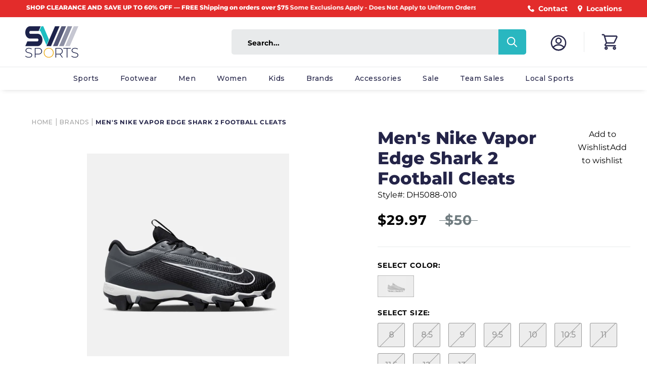

--- FILE ---
content_type: text/html; charset=utf-8
request_url: https://www.svsports.com/products/vapor-edge-shark-4
body_size: 47972
content:
<!doctype html>

<html class="no-js" lang="en">
  <head>

    <meta charset="utf-8"> 
    <meta http-equiv="X-UA-Compatible" content="IE=edge,chrome=1">
    <!-- JED - <meta name="viewport" content="width=device-width, initial-scale=1.0, height=device-height, minimum-scale=1.0, maximum-scale=1.0">-->
    <meta name="viewport" content="width=device-width, initial-scale=1.0, height=device-height">
    <meta name="theme-color" content="">

<!-- Google tag (gtag.js) -->
<script async src="https://www.googletagmanager.com/gtag/js?id=G-M8FKLSD3GP"></script>
<script>
  window.dataLayer = window.dataLayer || [];
  function gtag(){dataLayer.push(arguments);}
  gtag('js', new Date());

  gtag('config', 'G-M8FKLSD3GP');
</script>

<!-- Begin Linktree conversion tracking code -->
<script>
(function (l, i, n, k, t, r, ee) {
  l[t] = l[t] || function () { (l[t].q = l[t].q || []).push(arguments) },
  l[t].l = 1 * new Date(); r = i.createElement(n); ee = i.getElementsByTagName(n)[0];
  r.async = 1; r.src = k; ee.parentNode.insertBefore(r, ee)
})
(window, document, 'script', 'https://assets.production.linktr.ee/ltpixel/ltpix.min.js?t=' + 864e5*Math.ceil(new Date/864e5), 'lti')
</script>
<script>
  lti('init', 'LTU-dcbe9cd9-6777-40f8-8a60-20e2ca574bf2')
  lti('pageloaded')
</script>
<!-- End Linktree conversion tracking code -->
    
<script>
    window.dataLayer = window.dataLayer || [];
</script>

<!-- Google Tag Manager -->
<script>(function(w,d,s,l,i){w[l]=w[l]||[];w[l].push({'gtm.start':
new Date().getTime(),event:'gtm.js'});var f=d.getElementsByTagName(s)[0],
j=d.createElement(s),dl=l!='dataLayer'?'&l='+l:'';j.async=true;j.src=
'https://www.googletagmanager.com/gtm.js?id='+i+dl;f.parentNode.insertBefore(j,f);
})(window,document,'script','dataLayer','GTM-NLZVFKF');</script>
<!-- End Google Tag Manager -->
  
    
<link rel="canonical" href="https://www.svsports.com/products/vapor-edge-shark-4"><link rel="shortcut icon" href="//www.svsports.com/cdn/shop/files/favicon_96x.png?v=1614742445" type="image/png"><meta property="og:type" content="product">
  <meta property="og:title" content="Men&#39;s Nike Vapor Edge Shark 2 Football Cleats"><meta property="og:image" content="http://www.svsports.com/cdn/shop/files/dh5088-010.jpg?v=1683737960">
    <meta property="og:image:secure_url" content="https://www.svsports.com/cdn/shop/files/dh5088-010.jpg?v=1683737960">
    <meta property="og:image:width" content="1498">
    <meta property="og:image:height" content="1500"><meta property="product:price:amount" content="29.97">
  <meta property="product:price:currency" content="USD"><meta property="og:description" content="The Nike Vapor Edge Shark 2 Men&#39;s Football Cleats help you smoke your competition with speed, power and finesse while feeling fully stabilized and secure."><meta property="og:url" content="https://www.svsports.com/products/vapor-edge-shark-4">
<meta property="og:site_name" content="SV SPORTS"><meta name="twitter:card" content="summary"><meta name="twitter:title" content="Men&#39;s Nike Vapor Edge Shark 2 Football Cleats">
  <meta name="twitter:description" content="Nike Vapor Edge Shark 2 Men&#39;s Football Cleats The Nike Vapor Edge Shark 2 helps you smoke your competition with speed, power and finesse while feeling fully stabilized and secure. Rubber traction and a synthetic material add support while Nike Fastflex technology lets you move with ease while running and shifting gears.  We revamped the upper with molded elements and texture that reinforce around the heel. It gives you more support when running off the line of scrimmage or making a play on your opponent. Nike Fastflex technology lets you move freely when cutting and running. Synthetic material on the upper is durable and easy to clean. Rubber cleats create grip and traction. Perforations on the sides add breathability.">
  <meta name="twitter:image" content="https://www.svsports.com/cdn/shop/files/dh5088-010_600x600_crop_center.jpg?v=1683737960">

    <script>window.nfecShopVersion = '1762528934';window.nfecJsVersion = '449674';window.nfecCVersion = 66460</script>
    <!-- starapps_scripts_start -->
<!-- This code is automatically managed by StarApps Studio -->
<!-- Please contact support@starapps.studio for any help -->

<!-- starapps_scripts_end -->
<script>window.performance && window.performance.mark && window.performance.mark('shopify.content_for_header.start');</script><meta name="google-site-verification" content="98_V9nb1hbBUhJZ11CVLw0BJMgLPqFDV247JpKFgnvQ">
<meta name="google-site-verification" content="98_V9nb1hbBUhJZ11CVLw0BJMgLPqFDV247JpKFgnvQ">
<meta id="shopify-digital-wallet" name="shopify-digital-wallet" content="/26874806357/digital_wallets/dialog">
<meta name="shopify-checkout-api-token" content="5601bfe1f882efb3932d1e1cce45bade">
<meta id="in-context-paypal-metadata" data-shop-id="26874806357" data-venmo-supported="false" data-environment="production" data-locale="en_US" data-paypal-v4="true" data-currency="USD">
<link rel="alternate" type="application/json+oembed" href="https://www.svsports.com/products/vapor-edge-shark-4.oembed">
<script async="async" src="/checkouts/internal/preloads.js?locale=en-US"></script>
<link rel="preconnect" href="https://shop.app" crossorigin="anonymous">
<script async="async" src="https://shop.app/checkouts/internal/preloads.js?locale=en-US&shop_id=26874806357" crossorigin="anonymous"></script>
<script id="apple-pay-shop-capabilities" type="application/json">{"shopId":26874806357,"countryCode":"US","currencyCode":"USD","merchantCapabilities":["supports3DS"],"merchantId":"gid:\/\/shopify\/Shop\/26874806357","merchantName":"SV SPORTS","requiredBillingContactFields":["postalAddress","email"],"requiredShippingContactFields":["postalAddress","email"],"shippingType":"shipping","supportedNetworks":["visa","masterCard","amex","discover","elo","jcb"],"total":{"type":"pending","label":"SV SPORTS","amount":"1.00"},"shopifyPaymentsEnabled":true,"supportsSubscriptions":true}</script>
<script id="shopify-features" type="application/json">{"accessToken":"5601bfe1f882efb3932d1e1cce45bade","betas":["rich-media-storefront-analytics"],"domain":"www.svsports.com","predictiveSearch":true,"shopId":26874806357,"locale":"en"}</script>
<script>var Shopify = Shopify || {};
Shopify.shop = "svsports-store.myshopify.com";
Shopify.locale = "en";
Shopify.currency = {"active":"USD","rate":"1.0"};
Shopify.country = "US";
Shopify.theme = {"name":"Removed Quick View [Plus] SVSports - S.A.","id":121770737749,"schema_name":"Prestige","schema_version":"4.8.2","theme_store_id":855,"role":"main"};
Shopify.theme.handle = "null";
Shopify.theme.style = {"id":null,"handle":null};
Shopify.cdnHost = "www.svsports.com/cdn";
Shopify.routes = Shopify.routes || {};
Shopify.routes.root = "/";</script>
<script type="module">!function(o){(o.Shopify=o.Shopify||{}).modules=!0}(window);</script>
<script>!function(o){function n(){var o=[];function n(){o.push(Array.prototype.slice.apply(arguments))}return n.q=o,n}var t=o.Shopify=o.Shopify||{};t.loadFeatures=n(),t.autoloadFeatures=n()}(window);</script>
<script>
  window.ShopifyPay = window.ShopifyPay || {};
  window.ShopifyPay.apiHost = "shop.app\/pay";
  window.ShopifyPay.redirectState = null;
</script>
<script id="shop-js-analytics" type="application/json">{"pageType":"product"}</script>
<script defer="defer" async type="module" src="//www.svsports.com/cdn/shopifycloud/shop-js/modules/v2/client.init-shop-cart-sync_CGREiBkR.en.esm.js"></script>
<script defer="defer" async type="module" src="//www.svsports.com/cdn/shopifycloud/shop-js/modules/v2/chunk.common_Bt2Up4BP.esm.js"></script>
<script type="module">
  await import("//www.svsports.com/cdn/shopifycloud/shop-js/modules/v2/client.init-shop-cart-sync_CGREiBkR.en.esm.js");
await import("//www.svsports.com/cdn/shopifycloud/shop-js/modules/v2/chunk.common_Bt2Up4BP.esm.js");

  window.Shopify.SignInWithShop?.initShopCartSync?.({"fedCMEnabled":true,"windoidEnabled":true});

</script>
<script defer="defer" async type="module" src="//www.svsports.com/cdn/shopifycloud/shop-js/modules/v2/client.payment-terms_BlOJedZ2.en.esm.js"></script>
<script defer="defer" async type="module" src="//www.svsports.com/cdn/shopifycloud/shop-js/modules/v2/chunk.common_Bt2Up4BP.esm.js"></script>
<script defer="defer" async type="module" src="//www.svsports.com/cdn/shopifycloud/shop-js/modules/v2/chunk.modal_Dk0o9ppo.esm.js"></script>
<script type="module">
  await import("//www.svsports.com/cdn/shopifycloud/shop-js/modules/v2/client.payment-terms_BlOJedZ2.en.esm.js");
await import("//www.svsports.com/cdn/shopifycloud/shop-js/modules/v2/chunk.common_Bt2Up4BP.esm.js");
await import("//www.svsports.com/cdn/shopifycloud/shop-js/modules/v2/chunk.modal_Dk0o9ppo.esm.js");

  
</script>
<script>
  window.Shopify = window.Shopify || {};
  if (!window.Shopify.featureAssets) window.Shopify.featureAssets = {};
  window.Shopify.featureAssets['shop-js'] = {"shop-cart-sync":["modules/v2/client.shop-cart-sync_CQNAmp__.en.esm.js","modules/v2/chunk.common_Bt2Up4BP.esm.js"],"init-windoid":["modules/v2/client.init-windoid_BMafEeJe.en.esm.js","modules/v2/chunk.common_Bt2Up4BP.esm.js"],"shop-cash-offers":["modules/v2/client.shop-cash-offers_3d66YIS3.en.esm.js","modules/v2/chunk.common_Bt2Up4BP.esm.js","modules/v2/chunk.modal_Dk0o9ppo.esm.js"],"init-fed-cm":["modules/v2/client.init-fed-cm_B-WG4sqw.en.esm.js","modules/v2/chunk.common_Bt2Up4BP.esm.js"],"shop-toast-manager":["modules/v2/client.shop-toast-manager_DhuhblEJ.en.esm.js","modules/v2/chunk.common_Bt2Up4BP.esm.js"],"shop-button":["modules/v2/client.shop-button_B5xLHL5j.en.esm.js","modules/v2/chunk.common_Bt2Up4BP.esm.js"],"avatar":["modules/v2/client.avatar_BTnouDA3.en.esm.js"],"init-shop-email-lookup-coordinator":["modules/v2/client.init-shop-email-lookup-coordinator_hqFayTDE.en.esm.js","modules/v2/chunk.common_Bt2Up4BP.esm.js"],"init-shop-cart-sync":["modules/v2/client.init-shop-cart-sync_CGREiBkR.en.esm.js","modules/v2/chunk.common_Bt2Up4BP.esm.js"],"shop-login-button":["modules/v2/client.shop-login-button_g5QkWrqe.en.esm.js","modules/v2/chunk.common_Bt2Up4BP.esm.js","modules/v2/chunk.modal_Dk0o9ppo.esm.js"],"pay-button":["modules/v2/client.pay-button_Cuf0bNvL.en.esm.js","modules/v2/chunk.common_Bt2Up4BP.esm.js"],"init-shop-for-new-customer-accounts":["modules/v2/client.init-shop-for-new-customer-accounts_Bxwhl6__.en.esm.js","modules/v2/client.shop-login-button_g5QkWrqe.en.esm.js","modules/v2/chunk.common_Bt2Up4BP.esm.js","modules/v2/chunk.modal_Dk0o9ppo.esm.js"],"init-customer-accounts-sign-up":["modules/v2/client.init-customer-accounts-sign-up_al3d1WE3.en.esm.js","modules/v2/client.shop-login-button_g5QkWrqe.en.esm.js","modules/v2/chunk.common_Bt2Up4BP.esm.js","modules/v2/chunk.modal_Dk0o9ppo.esm.js"],"shop-follow-button":["modules/v2/client.shop-follow-button_B9MutJJO.en.esm.js","modules/v2/chunk.common_Bt2Up4BP.esm.js","modules/v2/chunk.modal_Dk0o9ppo.esm.js"],"checkout-modal":["modules/v2/client.checkout-modal_OBPaeP-J.en.esm.js","modules/v2/chunk.common_Bt2Up4BP.esm.js","modules/v2/chunk.modal_Dk0o9ppo.esm.js"],"init-customer-accounts":["modules/v2/client.init-customer-accounts_Brxa5h1K.en.esm.js","modules/v2/client.shop-login-button_g5QkWrqe.en.esm.js","modules/v2/chunk.common_Bt2Up4BP.esm.js","modules/v2/chunk.modal_Dk0o9ppo.esm.js"],"lead-capture":["modules/v2/client.lead-capture_BBBv1Qpe.en.esm.js","modules/v2/chunk.common_Bt2Up4BP.esm.js","modules/v2/chunk.modal_Dk0o9ppo.esm.js"],"shop-login":["modules/v2/client.shop-login_DoNRI_y4.en.esm.js","modules/v2/chunk.common_Bt2Up4BP.esm.js","modules/v2/chunk.modal_Dk0o9ppo.esm.js"],"payment-terms":["modules/v2/client.payment-terms_BlOJedZ2.en.esm.js","modules/v2/chunk.common_Bt2Up4BP.esm.js","modules/v2/chunk.modal_Dk0o9ppo.esm.js"]};
</script>
<script>(function() {
  var isLoaded = false;
  function asyncLoad() {
    if (isLoaded) return;
    isLoaded = true;
    var urls = ["\/\/swymv3free-01.azureedge.net\/code\/swym-shopify.js?shop=svsports-store.myshopify.com","https:\/\/str.rise-ai.com\/?shop=svsports-store.myshopify.com","https:\/\/strn.rise-ai.com\/?shop=svsports-store.myshopify.com","https:\/\/d5zu2f4xvqanl.cloudfront.net\/42\/fe\/loader_2.js?shop=svsports-store.myshopify.com"];
    for (var i = 0; i < urls.length; i++) {
      var s = document.createElement('script');
      s.type = 'text/javascript';
      s.async = true;
      s.src = urls[i];
      var x = document.getElementsByTagName('script')[0];
      x.parentNode.insertBefore(s, x);
    }
  };
  if(window.attachEvent) {
    window.attachEvent('onload', asyncLoad);
  } else {
    window.addEventListener('load', asyncLoad, false);
  }
})();</script>
<script id="__st">var __st={"a":26874806357,"offset":-18000,"reqid":"3e7fe9e7-de6c-44b3-9b90-893a55625231-1762590730","pageurl":"www.svsports.com\/products\/vapor-edge-shark-4","u":"ef81a0060219","p":"product","rtyp":"product","rid":6919693860949};</script>
<script>window.ShopifyPaypalV4VisibilityTracking = true;</script>
<script id="captcha-bootstrap">!function(){'use strict';const t='contact',e='account',n='new_comment',o=[[t,t],['blogs',n],['comments',n],[t,'customer']],c=[[e,'customer_login'],[e,'guest_login'],[e,'recover_customer_password'],[e,'create_customer']],r=t=>t.map((([t,e])=>`form[action*='/${t}']:not([data-nocaptcha='true']) input[name='form_type'][value='${e}']`)).join(','),a=t=>()=>t?[...document.querySelectorAll(t)].map((t=>t.form)):[];function s(){const t=[...o],e=r(t);return a(e)}const i='password',u='form_key',d=['recaptcha-v3-token','g-recaptcha-response','h-captcha-response',i],f=()=>{try{return window.sessionStorage}catch{return}},m='__shopify_v',_=t=>t.elements[u];function p(t,e,n=!1){try{const o=window.sessionStorage,c=JSON.parse(o.getItem(e)),{data:r}=function(t){const{data:e,action:n}=t;return t[m]||n?{data:e,action:n}:{data:t,action:n}}(c);for(const[e,n]of Object.entries(r))t.elements[e]&&(t.elements[e].value=n);n&&o.removeItem(e)}catch(o){console.error('form repopulation failed',{error:o})}}const l='form_type',E='cptcha';function T(t){t.dataset[E]=!0}const w=window,h=w.document,L='Shopify',v='ce_forms',y='captcha';let A=!1;((t,e)=>{const n=(g='f06e6c50-85a8-45c8-87d0-21a2b65856fe',I='https://cdn.shopify.com/shopifycloud/storefront-forms-hcaptcha/ce_storefront_forms_captcha_hcaptcha.v1.5.2.iife.js',D={infoText:'Protected by hCaptcha',privacyText:'Privacy',termsText:'Terms'},(t,e,n)=>{const o=w[L][v],c=o.bindForm;if(c)return c(t,g,e,D).then(n);var r;o.q.push([[t,g,e,D],n]),r=I,A||(h.body.append(Object.assign(h.createElement('script'),{id:'captcha-provider',async:!0,src:r})),A=!0)});var g,I,D;w[L]=w[L]||{},w[L][v]=w[L][v]||{},w[L][v].q=[],w[L][y]=w[L][y]||{},w[L][y].protect=function(t,e){n(t,void 0,e),T(t)},Object.freeze(w[L][y]),function(t,e,n,w,h,L){const[v,y,A,g]=function(t,e,n){const i=e?o:[],u=t?c:[],d=[...i,...u],f=r(d),m=r(i),_=r(d.filter((([t,e])=>n.includes(e))));return[a(f),a(m),a(_),s()]}(w,h,L),I=t=>{const e=t.target;return e instanceof HTMLFormElement?e:e&&e.form},D=t=>v().includes(t);t.addEventListener('submit',(t=>{const e=I(t);if(!e)return;const n=D(e)&&!e.dataset.hcaptchaBound&&!e.dataset.recaptchaBound,o=_(e),c=g().includes(e)&&(!o||!o.value);(n||c)&&t.preventDefault(),c&&!n&&(function(t){try{if(!f())return;!function(t){const e=f();if(!e)return;const n=_(t);if(!n)return;const o=n.value;o&&e.removeItem(o)}(t);const e=Array.from(Array(32),(()=>Math.random().toString(36)[2])).join('');!function(t,e){_(t)||t.append(Object.assign(document.createElement('input'),{type:'hidden',name:u})),t.elements[u].value=e}(t,e),function(t,e){const n=f();if(!n)return;const o=[...t.querySelectorAll(`input[type='${i}']`)].map((({name:t})=>t)),c=[...d,...o],r={};for(const[a,s]of new FormData(t).entries())c.includes(a)||(r[a]=s);n.setItem(e,JSON.stringify({[m]:1,action:t.action,data:r}))}(t,e)}catch(e){console.error('failed to persist form',e)}}(e),e.submit())}));const S=(t,e)=>{t&&!t.dataset[E]&&(n(t,e.some((e=>e===t))),T(t))};for(const o of['focusin','change'])t.addEventListener(o,(t=>{const e=I(t);D(e)&&S(e,y())}));const B=e.get('form_key'),M=e.get(l),P=B&&M;t.addEventListener('DOMContentLoaded',(()=>{const t=y();if(P)for(const e of t)e.elements[l].value===M&&p(e,B);[...new Set([...A(),...v().filter((t=>'true'===t.dataset.shopifyCaptcha))])].forEach((e=>S(e,t)))}))}(h,new URLSearchParams(w.location.search),n,t,e,['guest_login'])})(!0,!0)}();</script>
<script integrity="sha256-52AcMU7V7pcBOXWImdc/TAGTFKeNjmkeM1Pvks/DTgc=" data-source-attribution="shopify.loadfeatures" defer="defer" src="//www.svsports.com/cdn/shopifycloud/storefront/assets/storefront/load_feature-81c60534.js" crossorigin="anonymous"></script>
<script crossorigin="anonymous" defer="defer" src="//www.svsports.com/cdn/shopifycloud/storefront/assets/shopify_pay/storefront-65b4c6d7.js?v=20250812"></script>
<script data-source-attribution="shopify.dynamic_checkout.dynamic.init">var Shopify=Shopify||{};Shopify.PaymentButton=Shopify.PaymentButton||{isStorefrontPortableWallets:!0,init:function(){window.Shopify.PaymentButton.init=function(){};var t=document.createElement("script");t.src="https://www.svsports.com/cdn/shopifycloud/portable-wallets/latest/portable-wallets.en.js",t.type="module",document.head.appendChild(t)}};
</script>
<script data-source-attribution="shopify.dynamic_checkout.buyer_consent">
  function portableWalletsHideBuyerConsent(e){var t=document.getElementById("shopify-buyer-consent"),n=document.getElementById("shopify-subscription-policy-button");t&&n&&(t.classList.add("hidden"),t.setAttribute("aria-hidden","true"),n.removeEventListener("click",e))}function portableWalletsShowBuyerConsent(e){var t=document.getElementById("shopify-buyer-consent"),n=document.getElementById("shopify-subscription-policy-button");t&&n&&(t.classList.remove("hidden"),t.removeAttribute("aria-hidden"),n.addEventListener("click",e))}window.Shopify?.PaymentButton&&(window.Shopify.PaymentButton.hideBuyerConsent=portableWalletsHideBuyerConsent,window.Shopify.PaymentButton.showBuyerConsent=portableWalletsShowBuyerConsent);
</script>
<script data-source-attribution="shopify.dynamic_checkout.cart.bootstrap">document.addEventListener("DOMContentLoaded",(function(){function t(){return document.querySelector("shopify-accelerated-checkout-cart, shopify-accelerated-checkout")}if(t())Shopify.PaymentButton.init();else{new MutationObserver((function(e,n){t()&&(Shopify.PaymentButton.init(),n.disconnect())})).observe(document.body,{childList:!0,subtree:!0})}}));
</script>
<link id="shopify-accelerated-checkout-styles" rel="stylesheet" media="screen" href="https://www.svsports.com/cdn/shopifycloud/portable-wallets/latest/accelerated-checkout-backwards-compat.css" crossorigin="anonymous">
<style id="shopify-accelerated-checkout-cart">
        #shopify-buyer-consent {
  margin-top: 1em;
  display: inline-block;
  width: 100%;
}

#shopify-buyer-consent.hidden {
  display: none;
}

#shopify-subscription-policy-button {
  background: none;
  border: none;
  padding: 0;
  text-decoration: underline;
  font-size: inherit;
  cursor: pointer;
}

#shopify-subscription-policy-button::before {
  box-shadow: none;
}

      </style>

<script>window.performance && window.performance.mark && window.performance.mark('shopify.content_for_header.end');</script>

    <link rel="stylesheet" href="//www.svsports.com/cdn/shop/t/29/assets/theme.scss.css?v=43597689260106458941762189712">

    <script src="https://cdn.jsdelivr.net/npm/jquery@3.5.1/dist/jquery.min.js" defer></script>
    <link rel="stylesheet" href="https://cdn.jsdelivr.net/gh/fancyapps/fancybox@3.5.7/dist/jquery.fancybox.min.css" />
    <script src="https://cdn.jsdelivr.net/gh/fancyapps/fancybox@3.5.7/dist/jquery.fancybox.min.js" defer></script>

    <link rel="stylesheet" type="text/css" href="https://cdn.jsdelivr.net/npm/slick-carousel@1.8.1/slick/slick.css"/>
    <script type="text/javascript" src="https://cdn.jsdelivr.net/npm/slick-carousel@1.8.1/slick/slick.min.js" defer></script>

    <script>
      // This allows to expose several variables to the global scope, to be used in scripts
      window.theme = {
        pageType: "product",
        moneyFormat: "${{amount}}",
        moneyWithCurrencyFormat: "${{amount}} USD",
        productImageSize: "natural",
        searchMode: "product,article",
        showPageTransition: false,
        showElementStaggering: true,
        showImageZooming: true
      };

      window.routes = {
        rootUrl: "\/",
        cartUrl: "\/cart",
        cartAddUrl: "\/cart\/add",
        cartChangeUrl: "\/cart\/change",
        searchUrl: "\/search",
        productRecommendationsUrl: "\/recommendations\/products"
      };

      window.languages = {
        cartAddNote: "Add Order Note",
        cartEditNote: "Edit Order Note",
        productImageLoadingError: "This image could not be loaded. Please try to reload the page.",
        productFormAddToCart: "Add to cart",
        productFormUnavailable: "Unavailable",
        productFormSoldOut: "Sold Out",
        shippingEstimatorOneResult: "1 option available:",
        shippingEstimatorMoreResults: "{{count}} options available:",
        shippingEstimatorNoResults: "No shipping could be found"
      };

      window.lazySizesConfig = {
        loadHidden: false,
        hFac: 0.5,
        expFactor: 2,
        ricTimeout: 150,
        lazyClass: 'Image--lazyLoad',
        loadingClass: 'Image--lazyLoading',
        loadedClass: 'Image--lazyLoaded'
      };

      document.documentElement.className = document.documentElement.className.replace('no-js', 'js');
      document.documentElement.style.setProperty('--window-height', window.innerHeight + 'px');

      // We do a quick detection of some features (we could use Modernizr but for so little...)
      (function() {
        document.documentElement.className += ((window.CSS && window.CSS.supports('(position: sticky) or (position: -webkit-sticky)')) ? ' supports-sticky' : ' no-supports-sticky');
        document.documentElement.className += (window.matchMedia('(-moz-touch-enabled: 1), (hover: none)')).matches ? ' no-supports-hover' : ' supports-hover';
      }());
    </script>

    <script src="//www.svsports.com/cdn/shop/t/29/assets/lazysizes.min.js?v=174358363404432586981647007821" async></script><script src="https://polyfill-fastly.net/v3/polyfill.min.js?unknown=polyfill&features=fetch,Element.prototype.closest,Element.prototype.remove,Element.prototype.classList,Array.prototype.includes,Array.prototype.fill,Object.assign,CustomEvent,IntersectionObserver,IntersectionObserverEntry,URL" defer></script>
    <script src="//www.svsports.com/cdn/shop/t/29/assets/libs.min.js?v=26178543184394469741647007821" defer></script>
    <script src="//www.svsports.com/cdn/shop/t/29/assets/theme.min.js?v=23353530845951129991647007835" defer></script>
    <script src="//www.svsports.com/cdn/shop/t/29/assets/custom.js?v=143992824058584515941712017681" defer></script>

    <script>
      (function () {
        window.onpageshow = function() {
          if (window.theme.showPageTransition) {
            var pageTransition = document.querySelector('.PageTransition');

            if (pageTransition) {
              pageTransition.style.visibility = 'visible';
              pageTransition.style.opacity = '0';
            }
          }

          // When the page is loaded from the cache, we have to reload the cart content
          document.documentElement.dispatchEvent(new CustomEvent('cart:refresh', {
            bubbles: true
          }));
        };
      })();
    </script>

    
  <script type="application/ld+json">
  {
    "@context": "http://schema.org",
    "@type": "Product",
    "offers": [{
          "@type": "Offer",
          "name": "Black\/White\/Iron Grey \/ 8",
          "availability":"https://schema.org/OutOfStock",
          "price": 29.97,
          "priceCurrency": "USD",
          "priceValidUntil": "2025-11-18","sku": "196153815865","url": "/products/vapor-edge-shark-4/products/vapor-edge-shark-4?variant=40577889894485"
        },
{
          "@type": "Offer",
          "name": "Black\/White\/Iron Grey \/ 8.5",
          "availability":"https://schema.org/OutOfStock",
          "price": 29.97,
          "priceCurrency": "USD",
          "priceValidUntil": "2025-11-18","sku": "196153815872","url": "/products/vapor-edge-shark-4/products/vapor-edge-shark-4?variant=40577889927253"
        },
{
          "@type": "Offer",
          "name": "Black\/White\/Iron Grey \/ 9",
          "availability":"https://schema.org/OutOfStock",
          "price": 29.97,
          "priceCurrency": "USD",
          "priceValidUntil": "2025-11-18","sku": "196153815889","url": "/products/vapor-edge-shark-4/products/vapor-edge-shark-4?variant=40577889960021"
        },
{
          "@type": "Offer",
          "name": "Black\/White\/Iron Grey \/ 9.5",
          "availability":"https://schema.org/OutOfStock",
          "price": 29.97,
          "priceCurrency": "USD",
          "priceValidUntil": "2025-11-18","sku": "196153815896","url": "/products/vapor-edge-shark-4/products/vapor-edge-shark-4?variant=40577889992789"
        },
{
          "@type": "Offer",
          "name": "Black\/White\/Iron Grey \/ 10",
          "availability":"https://schema.org/OutOfStock",
          "price": 29.97,
          "priceCurrency": "USD",
          "priceValidUntil": "2025-11-18","sku": "196153815902","url": "/products/vapor-edge-shark-4/products/vapor-edge-shark-4?variant=40577890025557"
        },
{
          "@type": "Offer",
          "name": "Black\/White\/Iron Grey \/ 10.5",
          "availability":"https://schema.org/OutOfStock",
          "price": 29.97,
          "priceCurrency": "USD",
          "priceValidUntil": "2025-11-18","sku": "196153815919","url": "/products/vapor-edge-shark-4/products/vapor-edge-shark-4?variant=40577890058325"
        },
{
          "@type": "Offer",
          "name": "Black\/White\/Iron Grey \/ 11",
          "availability":"https://schema.org/OutOfStock",
          "price": 29.97,
          "priceCurrency": "USD",
          "priceValidUntil": "2025-11-18","sku": "196153815926","url": "/products/vapor-edge-shark-4/products/vapor-edge-shark-4?variant=40577890091093"
        },
{
          "@type": "Offer",
          "name": "Black\/White\/Iron Grey \/ 11.5",
          "availability":"https://schema.org/OutOfStock",
          "price": 29.97,
          "priceCurrency": "USD",
          "priceValidUntil": "2025-11-18","sku": "196153815933","url": "/products/vapor-edge-shark-4/products/vapor-edge-shark-4?variant=40577890123861"
        },
{
          "@type": "Offer",
          "name": "Black\/White\/Iron Grey \/ 12",
          "availability":"https://schema.org/OutOfStock",
          "price": 29.97,
          "priceCurrency": "USD",
          "priceValidUntil": "2025-11-18","sku": "196153815940","url": "/products/vapor-edge-shark-4/products/vapor-edge-shark-4?variant=40577890156629"
        },
{
          "@type": "Offer",
          "name": "Black\/White\/Iron Grey \/ 13",
          "availability":"https://schema.org/OutOfStock",
          "price": 29.97,
          "priceCurrency": "USD",
          "priceValidUntil": "2025-11-18","sku": "196153815964","url": "/products/vapor-edge-shark-4/products/vapor-edge-shark-4?variant=40577890189397"
        }
],
      "gtin12": "196153815865",
      "productId": "196153815865",
    "brand": {
      "name": "Nike"
    },
    "name": "Men's Nike Vapor Edge Shark 2 Football Cleats",
    "description": "Nike Vapor Edge Shark 2 Men's Football Cleats The Nike Vapor Edge Shark 2 helps you smoke your competition with speed, power and finesse while feeling fully stabilized and secure. Rubber traction and a synthetic material add support while Nike Fastflex technology lets you move with ease while running and shifting gears.  We revamped the upper with molded elements and texture that reinforce around the heel. It gives you more support when running off the line of scrimmage or making a play on your opponent. Nike Fastflex technology lets you move freely when cutting and running. Synthetic material on the upper is durable and easy to clean. Rubber cleats create grip and traction. Perforations on the sides add breathability.",
    "category": "Football",
    "url": "/products/vapor-edge-shark-4/products/vapor-edge-shark-4",
    "sku": "196153815865",
    "image": {
      "@type": "ImageObject",
      "url": "https://www.svsports.com/cdn/shop/files/dh5088-010_1024x.jpg?v=1683737960",
      "image": "https://www.svsports.com/cdn/shop/files/dh5088-010_1024x.jpg?v=1683737960",
      "name": "Side view of Nike Vapor Edge Shark 2 Men's Football Cleats.",
      "width": "1024",
      "height": "1024"
    }
  }
  </script>



  <script type="application/ld+json">
  {
    "@context": "http://schema.org",
    "@type": "BreadcrumbList",
  "itemListElement": [{
      "@type": "ListItem",
      "position": 1,
      "name": "Translation missing: en.general.breadcrumb.home",
      "item": "https://www.svsports.com"
    },{
          "@type": "ListItem",
          "position": 2,
          "name": "Men's Nike Vapor Edge Shark 2 Football Cleats",
          "item": "https://www.svsports.com/products/vapor-edge-shark-4"
        }]
  }
  </script>

    <link rel="stylesheet" href="//maxcdn.bootstrapcdn.com/font-awesome/4.3.0/css/font-awesome.min.css">
    <!-- Facebook Pixel Code <script> !function(f,b,e,v,n,t,s) {if(f.fbq)return;n=f.fbq=function(){n.callMethod? n.callMethod.apply(n,arguments):n.queue.push(arguments)}; if(!f._fbq)f._fbq=n;n.push=n;n.loaded=!0;n.version='2.0'; n.queue=[];t=b.createElement(e);t.async=!0; t.src=v;s=b.getElementsByTagName(e)[0]; s.parentNode.insertBefore(t,s)}(window, document,'script', 'https://connect.facebook.net/en_US/fbevents.js'); fbq('init', '{211244352957041}'); fbq('track', 'PageView'); </script> <noscript> <img height="1" width="1" style="display:none" src="https://www.facebook.com/tr?id={211244352957041}&ev=PageView&noscript=1"/> </noscript> End Facebook Pixel Code -->

		
<script src="//cdn.searchspring.net/search/v3/lts/searchspring.catalog.js?ehbagn" template="product" defer></script>
		
<script>window.__pagefly_analytics_settings__={"acceptTracking":false};</script>
		
<!-- GSSTART Show variants. Do not change -->

<!-- Show variants code end. Do not change GSEND -->










































































































































































































































































































































































































































































































<!-- BEGIN app block: shopify://apps/seo-manager-venntov/blocks/seomanager/c54c366f-d4bb-4d52-8d2f-dd61ce8e7e12 --><!-- BEGIN app snippet: SEOManager4 -->
<meta name='seomanager' content='4.0.5' /> 


<script>
	function sm_htmldecode(str) {
		var txt = document.createElement('textarea');
		txt.innerHTML = str;
		return txt.value;
	}

	var venntov_title = sm_htmldecode("Nike Vapor Edge Shark 2 Men&#39;s Football Cleats");
	var venntov_description = sm_htmldecode("The Nike Vapor Edge Shark 2 Men&#39;s Football Cleats help you smoke your competition with speed, power and finesse while feeling fully stabilized and secure.");
	
	if (venntov_title != '') {
		document.title = venntov_title;	
	}
	else {
		document.title = "Nike Vapor Edge Shark 2 Men&#39;s Football Cleats";	
	}

	if (document.querySelector('meta[name="description"]') == null) {
		var venntov_desc = document.createElement('meta');
		venntov_desc.name = "description";
		venntov_desc.content = venntov_description;
		var venntov_head = document.head;
		venntov_head.appendChild(venntov_desc);
	} else {
		document.querySelector('meta[name="description"]').setAttribute("content", venntov_description);
	}
</script>

<script>
	var venntov_robotVals = "index, follow, max-image-preview:large, max-snippet:-1, max-video-preview:-1";
	if (venntov_robotVals !== "") {
		document.querySelectorAll("[name='robots']").forEach(e => e.remove());
		var venntov_robotMeta = document.createElement('meta');
		venntov_robotMeta.name = "robots";
		venntov_robotMeta.content = venntov_robotVals;
		var venntov_head = document.head;
		venntov_head.appendChild(venntov_robotMeta);
	}
</script>

<script>
	var venntov_googleVals = "";
	if (venntov_googleVals !== "") {
		document.querySelectorAll("[name='google']").forEach(e => e.remove());
		var venntov_googleMeta = document.createElement('meta');
		venntov_googleMeta.name = "google";
		venntov_googleMeta.content = venntov_googleVals;
		var venntov_head = document.head;
		venntov_head.appendChild(venntov_googleMeta);
	}
	</script>
	<!-- JSON-LD support -->
			<script type="application/ld+json">
			{
				"@context": "https://schema.org",
				"@id": "https://www.svsports.com/products/vapor-edge-shark-4",
				"@type": "Product","sku": null,"mpn": null,"brand": {
					"@type": "Brand",
					"name": "Nike"
				},
				"description": "Nike Vapor Edge Shark 2 Men's Football Cleats The Nike Vapor Edge Shark 2 helps you smoke your competition with speed, power and finesse while feeling fully stabilized and secure. Rubber traction and a synthetic material add support while Nike Fastflex technology lets you move with ease while running and shifting gears.  We revamped the upper with molded elements and texture that reinforce around the heel. It gives you more support when running off the line of scrimmage or making a play on your opponent. Nike Fastflex technology lets you move freely when cutting and running. Synthetic material on the upper is durable and easy to clean. Rubber cleats create grip and traction. Perforations on the sides add breathability.",
				"url": "https://www.svsports.com/products/vapor-edge-shark-4",
				"name": "Men's Nike Vapor Edge Shark 2 Football Cleats","image": "https://www.svsports.com/cdn/shop/files/dh5088-010.jpg?v=1683737960&width=1024","offers": [{
							"@type": "Offer",
							"availability": "https://schema.org/OutOfStock",
							"itemCondition": "https://schema.org/NewCondition",
							"priceCurrency": "USD",
							"price": "29.97",
							"priceValidUntil": "2026-11-08",
							"url": "https://www.svsports.com/products/vapor-edge-shark-4?variant=40577889894485",
							"checkoutPageURLTemplate": "https://www.svsports.com/cart/add?id=40577889894485&quantity=1",
								"image": "https://www.svsports.com/cdn/shop/files/dh5088-010.jpg?v=1683737960&width=1024",
							"mpn": "196153815865",
								"sku": "196153815865",
								"gtin12": "196153815865",
							"seller": {
								"@type": "Organization",
								"name": "SV SPORTS"
							}
						},{
							"@type": "Offer",
							"availability": "https://schema.org/OutOfStock",
							"itemCondition": "https://schema.org/NewCondition",
							"priceCurrency": "USD",
							"price": "29.97",
							"priceValidUntil": "2026-11-08",
							"url": "https://www.svsports.com/products/vapor-edge-shark-4?variant=40577889927253",
							"checkoutPageURLTemplate": "https://www.svsports.com/cart/add?id=40577889927253&quantity=1",
								"image": "https://www.svsports.com/cdn/shop/files/dh5088-010.jpg?v=1683737960&width=1024",
							"mpn": "196153815872",
								"sku": "196153815872",
								"gtin12": "196153815872",
							"seller": {
								"@type": "Organization",
								"name": "SV SPORTS"
							}
						},{
							"@type": "Offer",
							"availability": "https://schema.org/OutOfStock",
							"itemCondition": "https://schema.org/NewCondition",
							"priceCurrency": "USD",
							"price": "29.97",
							"priceValidUntil": "2026-11-08",
							"url": "https://www.svsports.com/products/vapor-edge-shark-4?variant=40577889960021",
							"checkoutPageURLTemplate": "https://www.svsports.com/cart/add?id=40577889960021&quantity=1",
								"image": "https://www.svsports.com/cdn/shop/files/dh5088-010.jpg?v=1683737960&width=1024",
							"mpn": "196153815889",
								"sku": "196153815889",
								"gtin12": "196153815889",
							"seller": {
								"@type": "Organization",
								"name": "SV SPORTS"
							}
						},{
							"@type": "Offer",
							"availability": "https://schema.org/OutOfStock",
							"itemCondition": "https://schema.org/NewCondition",
							"priceCurrency": "USD",
							"price": "29.97",
							"priceValidUntil": "2026-11-08",
							"url": "https://www.svsports.com/products/vapor-edge-shark-4?variant=40577889992789",
							"checkoutPageURLTemplate": "https://www.svsports.com/cart/add?id=40577889992789&quantity=1",
								"image": "https://www.svsports.com/cdn/shop/files/dh5088-010.jpg?v=1683737960&width=1024",
							"mpn": "196153815896",
								"sku": "196153815896",
								"gtin12": "196153815896",
							"seller": {
								"@type": "Organization",
								"name": "SV SPORTS"
							}
						},{
							"@type": "Offer",
							"availability": "https://schema.org/OutOfStock",
							"itemCondition": "https://schema.org/NewCondition",
							"priceCurrency": "USD",
							"price": "29.97",
							"priceValidUntil": "2026-11-08",
							"url": "https://www.svsports.com/products/vapor-edge-shark-4?variant=40577890025557",
							"checkoutPageURLTemplate": "https://www.svsports.com/cart/add?id=40577890025557&quantity=1",
								"image": "https://www.svsports.com/cdn/shop/files/dh5088-010.jpg?v=1683737960&width=1024",
							"mpn": "196153815902",
								"sku": "196153815902",
								"gtin12": "196153815902",
							"seller": {
								"@type": "Organization",
								"name": "SV SPORTS"
							}
						},{
							"@type": "Offer",
							"availability": "https://schema.org/OutOfStock",
							"itemCondition": "https://schema.org/NewCondition",
							"priceCurrency": "USD",
							"price": "29.97",
							"priceValidUntil": "2026-11-08",
							"url": "https://www.svsports.com/products/vapor-edge-shark-4?variant=40577890058325",
							"checkoutPageURLTemplate": "https://www.svsports.com/cart/add?id=40577890058325&quantity=1",
								"image": "https://www.svsports.com/cdn/shop/files/dh5088-010.jpg?v=1683737960&width=1024",
							"mpn": "196153815919",
								"sku": "196153815919",
								"gtin12": "196153815919",
							"seller": {
								"@type": "Organization",
								"name": "SV SPORTS"
							}
						},{
							"@type": "Offer",
							"availability": "https://schema.org/OutOfStock",
							"itemCondition": "https://schema.org/NewCondition",
							"priceCurrency": "USD",
							"price": "29.97",
							"priceValidUntil": "2026-11-08",
							"url": "https://www.svsports.com/products/vapor-edge-shark-4?variant=40577890091093",
							"checkoutPageURLTemplate": "https://www.svsports.com/cart/add?id=40577890091093&quantity=1",
								"image": "https://www.svsports.com/cdn/shop/files/dh5088-010.jpg?v=1683737960&width=1024",
							"mpn": "196153815926",
								"sku": "196153815926",
								"gtin12": "196153815926",
							"seller": {
								"@type": "Organization",
								"name": "SV SPORTS"
							}
						},{
							"@type": "Offer",
							"availability": "https://schema.org/OutOfStock",
							"itemCondition": "https://schema.org/NewCondition",
							"priceCurrency": "USD",
							"price": "29.97",
							"priceValidUntil": "2026-11-08",
							"url": "https://www.svsports.com/products/vapor-edge-shark-4?variant=40577890123861",
							"checkoutPageURLTemplate": "https://www.svsports.com/cart/add?id=40577890123861&quantity=1",
								"image": "https://www.svsports.com/cdn/shop/files/dh5088-010.jpg?v=1683737960&width=1024",
							"mpn": "196153815933",
								"sku": "196153815933",
								"gtin12": "196153815933",
							"seller": {
								"@type": "Organization",
								"name": "SV SPORTS"
							}
						},{
							"@type": "Offer",
							"availability": "https://schema.org/OutOfStock",
							"itemCondition": "https://schema.org/NewCondition",
							"priceCurrency": "USD",
							"price": "29.97",
							"priceValidUntil": "2026-11-08",
							"url": "https://www.svsports.com/products/vapor-edge-shark-4?variant=40577890156629",
							"checkoutPageURLTemplate": "https://www.svsports.com/cart/add?id=40577890156629&quantity=1",
								"image": "https://www.svsports.com/cdn/shop/files/dh5088-010.jpg?v=1683737960&width=1024",
							"mpn": "196153815940",
								"sku": "196153815940",
								"gtin12": "196153815940",
							"seller": {
								"@type": "Organization",
								"name": "SV SPORTS"
							}
						},{
							"@type": "Offer",
							"availability": "https://schema.org/OutOfStock",
							"itemCondition": "https://schema.org/NewCondition",
							"priceCurrency": "USD",
							"price": "29.97",
							"priceValidUntil": "2026-11-08",
							"url": "https://www.svsports.com/products/vapor-edge-shark-4?variant=40577890189397",
							"checkoutPageURLTemplate": "https://www.svsports.com/cart/add?id=40577890189397&quantity=1",
								"image": "https://www.svsports.com/cdn/shop/files/dh5088-010.jpg?v=1683737960&width=1024",
							"mpn": "196153815964",
								"sku": "196153815964",
								"gtin12": "196153815964",
							"seller": {
								"@type": "Organization",
								"name": "SV SPORTS"
							}
						}]}
			</script>
<script type="application/ld+json">
				{
					"@context": "http://schema.org",
					"@type": "BreadcrumbList",
					"name": "Breadcrumbs",
					"itemListElement": [{
							"@type": "ListItem",
							"position": 1,
							"name": "Men&#39;s Nike Vapor Edge Shark 2 Football Cleats",
							"item": "https://www.svsports.com/products/vapor-edge-shark-4"
						}]
				}
				</script>
<!-- 524F4D20383A3331 --><!-- END app snippet -->

<!-- END app block --><!-- BEGIN app block: shopify://apps/pagefly-page-builder/blocks/app-embed/83e179f7-59a0-4589-8c66-c0dddf959200 -->

<!-- BEGIN app snippet: pagefly-cro-ab-testing-main -->







<script>
  ;(function () {
    const url = new URL(window.location)
    const viewParam = url.searchParams.get('view')
    if (viewParam && viewParam.includes('variant-pf-')) {
      url.searchParams.set('pf_v', viewParam)
      url.searchParams.delete('view')
      window.history.replaceState({}, '', url)
    }
  })()
</script>



<script type='module'>
  
  window.PAGEFLY_CRO = window.PAGEFLY_CRO || {}

  window.PAGEFLY_CRO['data_debug'] = {
    original_template_suffix: "all_products",
    allow_ab_test: false,
    ab_test_start_time: 0,
    ab_test_end_time: 0,
    today_date_time: 1762590730000,
  }
  window.PAGEFLY_CRO['GA4'] = { enabled: false}
</script>

<!-- END app snippet -->








  <script src='https://cdn.shopify.com/extensions/019a5cab-74ee-7a22-8c97-81212c776609/pagefly-193/assets/pagefly-helper.js' defer='defer'></script>

  <script src='https://cdn.shopify.com/extensions/019a5cab-74ee-7a22-8c97-81212c776609/pagefly-193/assets/pagefly-general-helper.js' defer='defer'></script>

  <script src='https://cdn.shopify.com/extensions/019a5cab-74ee-7a22-8c97-81212c776609/pagefly-193/assets/pagefly-snap-slider.js' defer='defer'></script>

  <script src='https://cdn.shopify.com/extensions/019a5cab-74ee-7a22-8c97-81212c776609/pagefly-193/assets/pagefly-slideshow-v3.js' defer='defer'></script>

  <script src='https://cdn.shopify.com/extensions/019a5cab-74ee-7a22-8c97-81212c776609/pagefly-193/assets/pagefly-slideshow-v4.js' defer='defer'></script>

  <script src='https://cdn.shopify.com/extensions/019a5cab-74ee-7a22-8c97-81212c776609/pagefly-193/assets/pagefly-glider.js' defer='defer'></script>

  <script src='https://cdn.shopify.com/extensions/019a5cab-74ee-7a22-8c97-81212c776609/pagefly-193/assets/pagefly-slideshow-v1-v2.js' defer='defer'></script>

  <script src='https://cdn.shopify.com/extensions/019a5cab-74ee-7a22-8c97-81212c776609/pagefly-193/assets/pagefly-product-media.js' defer='defer'></script>

  <script src='https://cdn.shopify.com/extensions/019a5cab-74ee-7a22-8c97-81212c776609/pagefly-193/assets/pagefly-product.js' defer='defer'></script>


<script id='pagefly-helper-data' type='application/json'>
  {
    "page_optimization": {
      "assets_prefetching": false
    },
    "elements_asset_mapper": {
      "Accordion": "https://cdn.shopify.com/extensions/019a5cab-74ee-7a22-8c97-81212c776609/pagefly-193/assets/pagefly-accordion.js",
      "Accordion3": "https://cdn.shopify.com/extensions/019a5cab-74ee-7a22-8c97-81212c776609/pagefly-193/assets/pagefly-accordion3.js",
      "CountDown": "https://cdn.shopify.com/extensions/019a5cab-74ee-7a22-8c97-81212c776609/pagefly-193/assets/pagefly-countdown.js",
      "GMap1": "https://cdn.shopify.com/extensions/019a5cab-74ee-7a22-8c97-81212c776609/pagefly-193/assets/pagefly-gmap.js",
      "GMap2": "https://cdn.shopify.com/extensions/019a5cab-74ee-7a22-8c97-81212c776609/pagefly-193/assets/pagefly-gmap.js",
      "GMapBasicV2": "https://cdn.shopify.com/extensions/019a5cab-74ee-7a22-8c97-81212c776609/pagefly-193/assets/pagefly-gmap.js",
      "GMapAdvancedV2": "https://cdn.shopify.com/extensions/019a5cab-74ee-7a22-8c97-81212c776609/pagefly-193/assets/pagefly-gmap.js",
      "HTML.Video": "https://cdn.shopify.com/extensions/019a5cab-74ee-7a22-8c97-81212c776609/pagefly-193/assets/pagefly-htmlvideo.js",
      "HTML.Video2": "https://cdn.shopify.com/extensions/019a5cab-74ee-7a22-8c97-81212c776609/pagefly-193/assets/pagefly-htmlvideo2.js",
      "HTML.Video3": "https://cdn.shopify.com/extensions/019a5cab-74ee-7a22-8c97-81212c776609/pagefly-193/assets/pagefly-htmlvideo2.js",
      "BackgroundVideo": "https://cdn.shopify.com/extensions/019a5cab-74ee-7a22-8c97-81212c776609/pagefly-193/assets/pagefly-htmlvideo2.js",
      "Instagram": "https://cdn.shopify.com/extensions/019a5cab-74ee-7a22-8c97-81212c776609/pagefly-193/assets/pagefly-instagram.js",
      "Instagram2": "https://cdn.shopify.com/extensions/019a5cab-74ee-7a22-8c97-81212c776609/pagefly-193/assets/pagefly-instagram.js",
      "Insta3": "https://cdn.shopify.com/extensions/019a5cab-74ee-7a22-8c97-81212c776609/pagefly-193/assets/pagefly-instagram3.js",
      "Tabs": "https://cdn.shopify.com/extensions/019a5cab-74ee-7a22-8c97-81212c776609/pagefly-193/assets/pagefly-tab.js",
      "Tabs3": "https://cdn.shopify.com/extensions/019a5cab-74ee-7a22-8c97-81212c776609/pagefly-193/assets/pagefly-tab3.js",
      "ProductBox": "https://cdn.shopify.com/extensions/019a5cab-74ee-7a22-8c97-81212c776609/pagefly-193/assets/pagefly-cart.js",
      "FBPageBox2": "https://cdn.shopify.com/extensions/019a5cab-74ee-7a22-8c97-81212c776609/pagefly-193/assets/pagefly-facebook.js",
      "FBLikeButton2": "https://cdn.shopify.com/extensions/019a5cab-74ee-7a22-8c97-81212c776609/pagefly-193/assets/pagefly-facebook.js",
      "TwitterFeed2": "https://cdn.shopify.com/extensions/019a5cab-74ee-7a22-8c97-81212c776609/pagefly-193/assets/pagefly-twitter.js",
      "Paragraph4": "https://cdn.shopify.com/extensions/019a5cab-74ee-7a22-8c97-81212c776609/pagefly-193/assets/pagefly-paragraph4.js",

      "AliReviews": "https://cdn.shopify.com/extensions/019a5cab-74ee-7a22-8c97-81212c776609/pagefly-193/assets/pagefly-3rd-elements.js",
      "BackInStock": "https://cdn.shopify.com/extensions/019a5cab-74ee-7a22-8c97-81212c776609/pagefly-193/assets/pagefly-3rd-elements.js",
      "GloboBackInStock": "https://cdn.shopify.com/extensions/019a5cab-74ee-7a22-8c97-81212c776609/pagefly-193/assets/pagefly-3rd-elements.js",
      "GrowaveWishlist": "https://cdn.shopify.com/extensions/019a5cab-74ee-7a22-8c97-81212c776609/pagefly-193/assets/pagefly-3rd-elements.js",
      "InfiniteOptionsShopPad": "https://cdn.shopify.com/extensions/019a5cab-74ee-7a22-8c97-81212c776609/pagefly-193/assets/pagefly-3rd-elements.js",
      "InkybayProductPersonalizer": "https://cdn.shopify.com/extensions/019a5cab-74ee-7a22-8c97-81212c776609/pagefly-193/assets/pagefly-3rd-elements.js",
      "LimeSpot": "https://cdn.shopify.com/extensions/019a5cab-74ee-7a22-8c97-81212c776609/pagefly-193/assets/pagefly-3rd-elements.js",
      "Loox": "https://cdn.shopify.com/extensions/019a5cab-74ee-7a22-8c97-81212c776609/pagefly-193/assets/pagefly-3rd-elements.js",
      "Opinew": "https://cdn.shopify.com/extensions/019a5cab-74ee-7a22-8c97-81212c776609/pagefly-193/assets/pagefly-3rd-elements.js",
      "Powr": "https://cdn.shopify.com/extensions/019a5cab-74ee-7a22-8c97-81212c776609/pagefly-193/assets/pagefly-3rd-elements.js",
      "ProductReviews": "https://cdn.shopify.com/extensions/019a5cab-74ee-7a22-8c97-81212c776609/pagefly-193/assets/pagefly-3rd-elements.js",
      "PushOwl": "https://cdn.shopify.com/extensions/019a5cab-74ee-7a22-8c97-81212c776609/pagefly-193/assets/pagefly-3rd-elements.js",
      "ReCharge": "https://cdn.shopify.com/extensions/019a5cab-74ee-7a22-8c97-81212c776609/pagefly-193/assets/pagefly-3rd-elements.js",
      "Rivyo": "https://cdn.shopify.com/extensions/019a5cab-74ee-7a22-8c97-81212c776609/pagefly-193/assets/pagefly-3rd-elements.js",
      "TrackingMore": "https://cdn.shopify.com/extensions/019a5cab-74ee-7a22-8c97-81212c776609/pagefly-193/assets/pagefly-3rd-elements.js",
      "Vitals": "https://cdn.shopify.com/extensions/019a5cab-74ee-7a22-8c97-81212c776609/pagefly-193/assets/pagefly-3rd-elements.js",
      "Wiser": "https://cdn.shopify.com/extensions/019a5cab-74ee-7a22-8c97-81212c776609/pagefly-193/assets/pagefly-3rd-elements.js"
    },
    "custom_elements_mapper": {
      "pf-click-action-element": "https://cdn.shopify.com/extensions/019a5cab-74ee-7a22-8c97-81212c776609/pagefly-193/assets/pagefly-click-action-element.js",
      "pf-dialog-element": "https://cdn.shopify.com/extensions/019a5cab-74ee-7a22-8c97-81212c776609/pagefly-193/assets/pagefly-dialog-element.js"
    }
  }
</script>


<!-- END app block --><!-- BEGIN app block: shopify://apps/kor-order-limit-quantity/blocks/app-embed/143c1e59-4c01-4de6-ad3e-90b86ada592d -->


<!-- BEGIN app snippet: mc-checkout --><script type="text/javascript">
  
  const mcLimitKORData1 = {"priority":{"default_priority":["VARIANT_LIMIT","PRODUCT_LIMIT","COLLECTION_MIN_MAX","TAG_LIMIT","GLOBAL_LIMIT"],"cart_amount":["CART_LIMIT","AMOUNT_LIMIT","TAGS_AMOUNT_LIMIT","TOTAL_WEIGHT"]},"config":{"override_amount":null},"messages":{"upper_limit_msg":"You can Purchase Max \u003cstrong\u003e{%-limit-%} \u003c\/strong\u003eQty of \u003cstrong\u003e{%-product_title-%}\u003c\/strong\u003e","lower_limit_msg":"You Need to Purchase at least \u003cstrong\u003e{%-limit-%} \u003c\/strong\u003e Qty of \u003cstrong\u003e{%-product_title-%}\u003c\/strong\u003e.","increment_limit_msg":"You can buy \u003cstrong\u003e{%-product_title-%}\u003c\/strong\u003e in multiples of \u003cstrong\u003e{%-limit-%}\u003c\/strong\u003e. For Example {%-multiply_sequence-%} and so on","lifetime_limit_msg":"You can purchase max \u003cstrong\u003e {%-limit-%} \u003c\/strong\u003e of \u003cstrong\u003e {%-product_title-%} \u003c\/strong\u003e in lifetime"},"global":{"info":null},"products":{"info":{"6952018772053":{"purchase_limit":1,"min_purchase_limit":1,"increment_qty":1,"life_time_limit":1},"6990977663061":{"purchase_limit":1,"min_purchase_limit":1,"increment_qty":null,"life_time_limit":1},"6971334099029":{"purchase_limit":1,"min_purchase_limit":1,"increment_qty":1,"life_time_limit":1},"6970807976021":{"purchase_limit":1,"min_purchase_limit":1,"increment_qty":1,"life_time_limit":1},"6972331458645":{"purchase_limit":1,"min_purchase_limit":1,"increment_qty":null,"life_time_limit":1},"6972331655253":{"purchase_limit":1,"min_purchase_limit":1,"increment_qty":null,"life_time_limit":1},"6924683477077":{"purchase_limit":6,"min_purchase_limit":0,"increment_qty":null,"life_time_limit":1},"7019093196885":{"purchase_limit":1,"min_purchase_limit":1,"increment_qty":null,"life_time_limit":1},"6924123996245":{"purchase_limit":5,"min_purchase_limit":1,"increment_qty":null,"life_time_limit":2},"6924124389461":{"purchase_limit":5,"min_purchase_limit":1,"increment_qty":null,"life_time_limit":2},"6970819608661":{"purchase_limit":5,"min_purchase_limit":1,"increment_qty":null,"life_time_limit":2},"7007335514197":{"purchase_limit":5,"min_purchase_limit":1,"increment_qty":null,"life_time_limit":2},"6924186746965":{"purchase_limit":5,"min_purchase_limit":1,"increment_qty":null,"life_time_limit":1},"6936774770773":{"purchase_limit":5,"min_purchase_limit":1,"increment_qty":null,"life_time_limit":1},"6970819510357":{"purchase_limit":5,"min_purchase_limit":1,"increment_qty":null,"life_time_limit":1},"7020228444245":{"purchase_limit":1,"min_purchase_limit":1,"increment_qty":null,"life_time_limit":1},"7020745654357":{"purchase_limit":1,"min_purchase_limit":1,"increment_qty":null,"life_time_limit":1},"7020745752661":{"purchase_limit":1,"min_purchase_limit":1,"increment_qty":null,"life_time_limit":1},"7041961164885":{"purchase_limit":2,"min_purchase_limit":1,"increment_qty":null,"life_time_limit":1},"7041961263189":{"purchase_limit":2,"min_purchase_limit":1,"increment_qty":null,"life_time_limit":1},"7041961361493":{"purchase_limit":2,"min_purchase_limit":1,"increment_qty":null,"life_time_limit":1},"7041961427029":{"purchase_limit":2,"min_purchase_limit":1,"increment_qty":null,"life_time_limit":1},"7020354469973":{"purchase_limit":2,"min_purchase_limit":1,"increment_qty":null,"life_time_limit":1},"7020745588821":{"purchase_limit":2,"min_purchase_limit":1,"increment_qty":null,"life_time_limit":1},"7105687158869":{"purchase_limit":2,"min_purchase_limit":1,"increment_qty":null,"life_time_limit":1},"7105687453781":{"purchase_limit":2,"min_purchase_limit":1,"increment_qty":null,"life_time_limit":1},"7044167762005":{"purchase_limit":1,"min_purchase_limit":1,"increment_qty":null,"life_time_limit":null},"6733945143381":{"purchase_limit":1,"min_purchase_limit":1,"increment_qty":null,"life_time_limit":null},"6734313783381":{"purchase_limit":1,"min_purchase_limit":1,"increment_qty":null,"life_time_limit":null},"7044167630933":{"purchase_limit":1,"min_purchase_limit":1,"increment_qty":null,"life_time_limit":null},"7020227723349":{"purchase_limit":2,"min_purchase_limit":1,"increment_qty":null,"life_time_limit":1},"7087273738325":{"purchase_limit":1,"min_purchase_limit":null,"increment_qty":null,"life_time_limit":null}}},"collectionsProducts":{"info":[]},"variants":{"info":{"40612886741077":{"purchase_limit":3,"lower_limit":0,"increment_qty":null,"life_time_limit":1},"40612886773845":{"purchase_limit":3,"lower_limit":0,"increment_qty":null,"life_time_limit":1},"40612886806613":{"purchase_limit":3,"lower_limit":0,"increment_qty":null,"life_time_limit":1},"40612886839381":{"purchase_limit":3,"lower_limit":0,"increment_qty":null,"life_time_limit":1},"40612886872149":{"purchase_limit":3,"lower_limit":0,"increment_qty":null,"life_time_limit":1},"40612886904917":{"purchase_limit":3,"lower_limit":0,"increment_qty":null,"life_time_limit":1},"40612886937685":{"purchase_limit":3,"lower_limit":0,"increment_qty":null,"life_time_limit":1},"40612886970453":{"purchase_limit":3,"lower_limit":0,"increment_qty":null,"life_time_limit":1},"40612887003221":{"purchase_limit":3,"lower_limit":0,"increment_qty":null,"life_time_limit":1},"40612887035989":{"purchase_limit":3,"lower_limit":0,"increment_qty":null,"life_time_limit":1},"40612887330901":{"purchase_limit":3,"lower_limit":0,"increment_qty":null,"life_time_limit":1},"40612887363669":{"purchase_limit":3,"lower_limit":0,"increment_qty":null,"life_time_limit":1},"40612887396437":{"purchase_limit":3,"lower_limit":0,"increment_qty":null,"life_time_limit":1},"40612887429205":{"purchase_limit":3,"lower_limit":0,"increment_qty":null,"life_time_limit":1},"40612887461973":{"purchase_limit":3,"lower_limit":0,"increment_qty":null,"life_time_limit":1},"40612887494741":{"purchase_limit":3,"lower_limit":0,"increment_qty":null,"life_time_limit":1},"40612887527509":{"purchase_limit":3,"lower_limit":0,"increment_qty":null,"life_time_limit":1},"40612887560277":{"purchase_limit":3,"lower_limit":0,"increment_qty":null,"life_time_limit":1},"40612887593045":{"purchase_limit":3,"lower_limit":0,"increment_qty":null,"life_time_limit":1},"40612887625813":{"purchase_limit":3,"lower_limit":0,"increment_qty":null,"life_time_limit":1},"40612889362517":{"purchase_limit":3,"lower_limit":0,"increment_qty":null,"life_time_limit":1},"40612889395285":{"purchase_limit":3,"lower_limit":0,"increment_qty":null,"life_time_limit":1},"40612889428053":{"purchase_limit":3,"lower_limit":0,"increment_qty":null,"life_time_limit":1},"40612889460821":{"purchase_limit":3,"lower_limit":0,"increment_qty":null,"life_time_limit":1},"40612889493589":{"purchase_limit":3,"lower_limit":0,"increment_qty":null,"life_time_limit":1},"40612889526357":{"purchase_limit":3,"lower_limit":0,"increment_qty":null,"life_time_limit":1},"40612889559125":{"purchase_limit":3,"lower_limit":0,"increment_qty":null,"life_time_limit":1},"40612889591893":{"purchase_limit":3,"lower_limit":0,"increment_qty":null,"life_time_limit":1},"40612889624661":{"purchase_limit":3,"lower_limit":0,"increment_qty":null,"life_time_limit":1},"40612889657429":{"purchase_limit":3,"lower_limit":0,"increment_qty":null,"life_time_limit":1},"40612889690197":{"purchase_limit":3,"lower_limit":0,"increment_qty":null,"life_time_limit":1},"40612889722965":{"purchase_limit":3,"lower_limit":0,"increment_qty":null,"life_time_limit":1},"40612889755733":{"purchase_limit":3,"lower_limit":0,"increment_qty":null,"life_time_limit":1},"40612889788501":{"purchase_limit":3,"lower_limit":0,"increment_qty":null,"life_time_limit":1},"40612889821269":{"purchase_limit":3,"lower_limit":0,"increment_qty":null,"life_time_limit":1},"40612889854037":{"purchase_limit":3,"lower_limit":0,"increment_qty":null,"life_time_limit":1},"40612891230293":{"purchase_limit":2,"lower_limit":0,"increment_qty":null,"life_time_limit":1},"40612891263061":{"purchase_limit":2,"lower_limit":0,"increment_qty":null,"life_time_limit":1},"40612891295829":{"purchase_limit":2,"lower_limit":0,"increment_qty":null,"life_time_limit":1},"40612891328597":{"purchase_limit":2,"lower_limit":0,"increment_qty":null,"life_time_limit":1},"40612891361365":{"purchase_limit":2,"lower_limit":0,"increment_qty":null,"life_time_limit":1},"40612891394133":{"purchase_limit":2,"lower_limit":0,"increment_qty":null,"life_time_limit":1},"40612891426901":{"purchase_limit":2,"lower_limit":0,"increment_qty":null,"life_time_limit":1},"40612891459669":{"purchase_limit":2,"lower_limit":0,"increment_qty":null,"life_time_limit":1},"40612891525205":{"purchase_limit":3,"lower_limit":0,"increment_qty":null,"life_time_limit":1},"40612891557973":{"purchase_limit":3,"lower_limit":0,"increment_qty":null,"life_time_limit":1},"40612891590741":{"purchase_limit":3,"lower_limit":0,"increment_qty":null,"life_time_limit":1},"40612891623509":{"purchase_limit":3,"lower_limit":0,"increment_qty":null,"life_time_limit":1},"40612891656277":{"purchase_limit":3,"lower_limit":0,"increment_qty":null,"life_time_limit":1},"40612891689045":{"purchase_limit":3,"lower_limit":0,"increment_qty":null,"life_time_limit":1},"40612891721813":{"purchase_limit":3,"lower_limit":0,"increment_qty":null,"life_time_limit":1},"40612891754581":{"purchase_limit":3,"lower_limit":0,"increment_qty":null,"life_time_limit":1},"40612891787349":{"purchase_limit":3,"lower_limit":0,"increment_qty":null,"life_time_limit":1},"40612891820117":{"purchase_limit":3,"lower_limit":0,"increment_qty":null,"life_time_limit":1},"40612891852885":{"purchase_limit":3,"lower_limit":0,"increment_qty":null,"life_time_limit":1},"40612891885653":{"purchase_limit":3,"lower_limit":0,"increment_qty":null,"life_time_limit":1},"40612891918421":{"purchase_limit":3,"lower_limit":0,"increment_qty":null,"life_time_limit":1},"40612891951189":{"purchase_limit":3,"lower_limit":0,"increment_qty":null,"life_time_limit":1},"40612891983957":{"purchase_limit":3,"lower_limit":0,"increment_qty":null,"life_time_limit":1},"40612892016725":{"purchase_limit":3,"lower_limit":0,"increment_qty":null,"life_time_limit":1},"40612892049493":{"purchase_limit":3,"lower_limit":0,"increment_qty":null,"life_time_limit":1},"40612892082261":{"purchase_limit":3,"lower_limit":0,"increment_qty":null,"life_time_limit":1},"40612892115029":{"purchase_limit":3,"lower_limit":0,"increment_qty":null,"life_time_limit":1},"40612892147797":{"purchase_limit":3,"lower_limit":0,"increment_qty":null,"life_time_limit":1},"40612892180565":{"purchase_limit":3,"lower_limit":0,"increment_qty":null,"life_time_limit":1},"40612892213333":{"purchase_limit":3,"lower_limit":0,"increment_qty":null,"life_time_limit":1},"40612892246101":{"purchase_limit":3,"lower_limit":0,"increment_qty":null,"life_time_limit":1},"40612892278869":{"purchase_limit":3,"lower_limit":0,"increment_qty":null,"life_time_limit":1},"40612892311637":{"purchase_limit":3,"lower_limit":0,"increment_qty":null,"life_time_limit":1},"40612892344405":{"purchase_limit":3,"lower_limit":0,"increment_qty":null,"life_time_limit":1},"40612892377173":{"purchase_limit":3,"lower_limit":0,"increment_qty":null,"life_time_limit":1},"40612892409941":{"purchase_limit":3,"lower_limit":0,"increment_qty":null,"life_time_limit":1},"40612892442709":{"purchase_limit":3,"lower_limit":0,"increment_qty":null,"life_time_limit":1},"40612892475477":{"purchase_limit":3,"lower_limit":0,"increment_qty":null,"life_time_limit":1},"40712670937173":{"purchase_limit":3,"lower_limit":0,"increment_qty":null,"life_time_limit":1},"40712671002709":{"purchase_limit":3,"lower_limit":0,"increment_qty":null,"life_time_limit":1},"40712671559765":{"purchase_limit":3,"lower_limit":0,"increment_qty":null,"life_time_limit":1},"40712671756373":{"purchase_limit":3,"lower_limit":0,"increment_qty":null,"life_time_limit":1},"40762748371029":{"purchase_limit":3,"lower_limit":0,"increment_qty":null,"life_time_limit":1},"40762748436565":{"purchase_limit":2,"lower_limit":0,"increment_qty":null,"life_time_limit":1},"40762748469333":{"purchase_limit":2,"lower_limit":0,"increment_qty":null,"life_time_limit":1},"40762748698709":{"purchase_limit":2,"lower_limit":0,"increment_qty":null,"life_time_limit":1},"40762748731477":{"purchase_limit":2,"lower_limit":0,"increment_qty":null,"life_time_limit":1},"40762748764245":{"purchase_limit":2,"lower_limit":0,"increment_qty":null,"life_time_limit":1},"40762748797013":{"purchase_limit":2,"lower_limit":0,"increment_qty":null,"life_time_limit":1},"40763576713301":{"purchase_limit":3,"lower_limit":0,"increment_qty":null,"life_time_limit":1},"40763576746069":{"purchase_limit":3,"lower_limit":0,"increment_qty":null,"life_time_limit":1},"40763576778837":{"purchase_limit":3,"lower_limit":0,"increment_qty":null,"life_time_limit":1},"40763576811605":{"purchase_limit":3,"lower_limit":0,"increment_qty":null,"life_time_limit":1},"40763576844373":{"purchase_limit":3,"lower_limit":0,"increment_qty":null,"life_time_limit":1},"40763576877141":{"purchase_limit":3,"lower_limit":0,"increment_qty":null,"life_time_limit":1},"40763576909909":{"purchase_limit":3,"lower_limit":0,"increment_qty":null,"life_time_limit":1},"40763576942677":{"purchase_limit":3,"lower_limit":0,"increment_qty":null,"life_time_limit":1},"40763576975445":{"purchase_limit":3,"lower_limit":0,"increment_qty":null,"life_time_limit":1},"40763577008213":{"purchase_limit":3,"lower_limit":0,"increment_qty":null,"life_time_limit":1},"40763577040981":{"purchase_limit":3,"lower_limit":0,"increment_qty":null,"life_time_limit":1},"40763577073749":{"purchase_limit":3,"lower_limit":0,"increment_qty":null,"life_time_limit":1},"40763577106517":{"purchase_limit":3,"lower_limit":0,"increment_qty":null,"life_time_limit":1},"40768406880341":{"purchase_limit":3,"lower_limit":0,"increment_qty":null,"life_time_limit":1},"40768406913109":{"purchase_limit":3,"lower_limit":0,"increment_qty":null,"life_time_limit":1},"40768406945877":{"purchase_limit":3,"lower_limit":0,"increment_qty":null,"life_time_limit":1},"40768406978645":{"purchase_limit":3,"lower_limit":0,"increment_qty":null,"life_time_limit":1},"40768433258581":{"purchase_limit":3,"lower_limit":0,"increment_qty":null,"life_time_limit":1},"40768433291349":{"purchase_limit":3,"lower_limit":0,"increment_qty":null,"life_time_limit":1},"40768433324117":{"purchase_limit":3,"lower_limit":0,"increment_qty":null,"life_time_limit":1},"40768433356885":{"purchase_limit":3,"lower_limit":0,"increment_qty":null,"life_time_limit":1},"40768441516117":{"purchase_limit":3,"lower_limit":0,"increment_qty":null,"life_time_limit":1},"40768441548885":{"purchase_limit":3,"lower_limit":0,"increment_qty":null,"life_time_limit":1}}},"cart":{"info":null},"amount":{"info":null},"weight":{"info":null,"message":null}};
  
  
  const mcLimitKORData2 = {"locale_messages":{"default":{"general_min_message":"You Need to Purchase at least \u003cstrong\u003e{%-limit-%} \u003c\/strong\u003e Qty of \u003cstrong\u003e{%-product_title-%}\u003c\/strong\u003e.","general_max_message":"You can Purchase Max \u003cstrong\u003e{%-limit-%} \u003c\/strong\u003eQty of \u003cstrong\u003e{%-product_title-%}\u003c\/strong\u003e","general_multiply_message":"You can buy \u003cstrong\u003e{%-product_title-%}\u003c\/strong\u003e in multiples of \u003cstrong\u003e{%-limit-%}\u003c\/strong\u003e. For Example {%-multiply_sequence-%} and so on","order_amt_tag_min_message":"","order_amt_tag_max_message":"","general_lifetime_message":"You can purchase max \u003cstrong\u003e {%-limit-%} \u003c\/strong\u003e of \u003cstrong\u003e {%-product_title-%} \u003c\/strong\u003e in lifetime","cart_min_message":" ","cart_max_message":"","order_amt_min_message":"","order_amt_max_message":"","weight_min_message":"","weight_max_message":""}},"collections":{"info":[]},"tags":[],"modelDesign":"\u003cstyle\u003e.modal-content-custom{background-color: #fefefe;\n            border: 1px solid #888;\n            color: #000000;\n            font-size: 15px;}\u003c\/style\u003e"};
  
  const mcLimitKORData = { ...mcLimitKORData1, ...mcLimitKORData2 };
  
  const mcKorAppSettings = {};
  
  // For add to cart button Click
  var template = "product";
  function jqueryCode() {
    if (template == 'product') {
      document.addEventListener('DOMContentLoaded', () => {
        $('button[name="add"], .btn-addtocart, .buy-buttons__buttons [data-component="button-action"], .add-to-cart, button[data-action="add-to-cart"], button[type="submit"][data-add-to-cart-text]').click(function (e, options) {
          options = options || {};
          if (!options.eventTrigger) {
            e.preventDefault();
            if (addToCartEventStopPropogation.includes(Shopify.shop)) {
              e.stopImmediatePropagation();
            }
            CheckOnAddToCart().then(function (res) {
              if (res.msg != '') {
                showMessage(res.msg);
              } else {
                if (Shopify.shop == "urbanbaristas.myshopify.com") {
                  $('form[action^="/cart/add"]').submit();
                } else {
                  $(e.target).trigger("click", { eventTrigger: true });
                } updateNumberOfProductLimit(res.qty);
              }
            });
          }
        });
        if (typeof mcKorAppSettings != "undefined" && (mcKorAppSettings?.pPage?.addToCart && mcKorAppSettings?.pPage?.addToCart != "")) {
          $(mcKorAppSettings?.pPage?.addToCart).click(function (e, options) {
            options = options || {};
            if (!options.eventTrigger) {
              e.preventDefault();
              if (addToCartEventStopPropogation.includes(Shopify.shop)) {
                e.stopImmediatePropagation();
              }
              CheckOnAddToCart().then(function (res) {
                if (res.msg != '') {
                  showMessage(res.msg);
                } else {
                  $(e.target).trigger("click", { eventTrigger: true });
                  updateNumberOfProductLimit(res.qty);
                }
              });
            }
          });
        }
      });
    }
  }

  function CheckOnAddToCart() {
    return new Promise(function (resolve) {
      jQuery.getJSON("/cart.js", function (cartItems) {

        var res = window.mcproductresponse.data;
        var msg = '';
        var globalMsg = '';
        let variantMsg = "";
        var collectionMsg = '';
        var tagMsg = '';
        var is_global_limit = false,
          is_product_limit = false,
          is_number_collection_limit = false,
          is_tag_limit = false,
          is_variant_limit = false;
        var productMsg = '';
        //var productData = $('form[action^="/cart/add"], form[action$="/cart/add"]').serializeArray();
        var productId = product_id,
          variantId = '',
          qty = '',
          variantqty = '',
          collectionqty = '';

        var productData = $('form[action^="/cart/add"], form[action$="/cart/add"]').serializeArray();
        if (mcKorAppSettings?.pPage?.fmSelecotor) {
          productData = $(mcKorAppSettings?.pPage?.fmSelecotor).serializeArray();
        }

        // get variant id
        const queryString = window.location.search;
        const urlParams = new URLSearchParams(queryString);
        const variant_id = urlParams.get('variant');

        productData.map((product) => {
          if (product.name == 'quantity') {
            qty = variantqty = collectionqty = parseInt(product.value, 10);
          } else if (product.name == 'id') {
            variantId = product.value;
          }
        })

        cartItems.items.map((item) => {
          if (productId == item.product_id) {
            qty = parseInt(item.quantity, 10) + qty;
          }
          if (variantId == item.id) {
            variantqty = parseInt(item.quantity, 10) + variantqty;
          }
        })

        if (res?.tag?.info) {
          var tagMaxQty = res.tag.info.max_limit;
          var tagMinQty = res.tag.info.min_limit;
          if (tagMinQty != 0 && tagMinQty && tagMaxQty != 0 && tagMaxQty) {
            is_tag_limit = true;
            if (qty > tagMaxQty) {
              tagMsg = res.tag.message.upper_limit_msg;
            } else if (qty < tagMinQty) {
              tagMsg = res.tag.message.lower_limit_msg;
            }
          }
        }

        if (res?.number_of_product_limit?.length > 0) {
          is_number_collection_limit = true;
          res.number_of_product_limit.map(collection => {
            if (collectionqty > collection.remaining_max_qty) {
              collectionMsg = collection.max_msg;
            }
          })
        }


        if (variantId && res?.variants?.length > 0) {
          res.variants.forEach((variant) => {
            if (variant.info.id == variantId) {
              let min_qty = variant.info.lower_limit;
              let max_qty = variant.info.purchase_limit;
              if (max_qty != null && max_qty != 0 && max_qty && min_qty != null && min_qty != 0 && min_qty) {
                is_variant_limit = true;
                if (variantqty > max_qty) {
                  variantMsg = variant.message.upper_limit_msg;
                } else if (variantqty < min_qty) {
                  variantMsg = variant.message.lower_limit_msg;
                }
              }
            }
          });
        }

        if (res?.product?.info) {
          var maxQty = res.product.info.purchase_limit;
          var minQty = res.product.info.min_purchase_limit;
          // var lifetimeQty = res.product.info.life_time_limit || 0;

          var lifetimeQty = res.product.info?.remainingQty;
          var remainingQty = res.product.info?.remainingQty;

          if (minQty != 0 && minQty && maxQty != 0 && maxQty) {
            is_product_limit = true;
            if (lifetimeQty != null && lifetimeQty != undefined && qty > remainingQty) {
              productMsg = res.product.message.lifetime_limit_msg;
            } else if (qty > maxQty) {
              productMsg = res.product.message.upper_limit_msg;
            } else if (qty < minQty) {
              productMsg = res.product.message.lower_limit_msg;
            }
          }
        }

        if (res?.global?.info && Object.keys(res.global.message).length > 0) {
          var globalMaxQty = res.global.info.global_limit;
          var globalMinQty = res.global.info.min_global_limit;

          if (globalMaxQty != null && globalMinQty != null) {
            is_global_limit = true;
            if (qty > globalMaxQty) {
              globalMsg = res.global.message.upper_limit_msg;
            } else if (qty < globalMinQty) {
              globalMsg = res.global.message.lower_limit_msg;
            }
          }
        }

        if (res?.priority) {
          for (const [key, value] of Object.entries(res.priority)) {
            if ((value == "COLLECTION_MIN_MAX" || value == "PRODUCT_LIMIT") && is_product_limit) {
              msg = productMsg;
              break;
            }
            if (value == "VARIANT_LIMIT" && is_variant_limit) {
              msg = variantMsg;
              break;
            }
            if (value == "GLOBAL_LIMIT" && is_global_limit) {
              msg = globalMsg;
              break;
            }
            if (value == "TAG_LIMIT" && is_tag_limit) {
              msg = tagMsg;
              break;
            }
          }
        }

        if (is_number_collection_limit) {
          if (msg) {
            msg += "<br>" + collectionMsg;
          } else {
            msg = collectionMsg;
          }
        }

        var response = {
          msg: msg,
          qty: collectionqty
        }
        resolve(response);
      });
    })
  }

  function updateNumberOfProductLimit(qty) {
    qty = parseInt(qty, 10);
    var res = window.mcproductresponse.data;
    if (res?.number_of_product_limit.length > 0) {
      res?.number_of_product_limit.map(collection => {
        collection.remaining_max_qty = parseInt(collection.remaining_max_qty - qty, 10);
      })
    }
    window.mcproductresponse.data = res;
  }
</script><!-- END app snippet --><!-- BEGIN app snippet: mc-product --><script>
  function mcKorGetDateRangeFromLifeSpan(ctx) {
    const now = new Date();

    // Helpers scoped inside
    function startOfDay(date) {
      return new Date(date.getFullYear(), date.getMonth(), date.getDate());
    }

    function endOfDay(date) {
      return new Date(date.getFullYear(), date.getMonth(), date.getDate(), 23, 59, 59, 999);
    }

    function startOfWeek(date) {
      const d = new Date(date);
      const day = d.getDay();
      const diff = d.getDate() - day + (day === 0 ? -6 : 1); // Monday as start
      return startOfDay(new Date(d.setDate(diff)));
    }

    function endOfWeek(date) {
      const start = startOfWeek(date);
      return endOfDay(new Date(start.getFullYear(), start.getMonth(), start.getDate() + 6));
    }

    function startOfMonth(date) {
      return new Date(date.getFullYear(), date.getMonth(), 1);
    }

    function endOfMonth(date) {
      return new Date(date.getFullYear(), date.getMonth() + 1, 0, 23, 59, 59, 999);
    }

    function startOfYear(date) {
      return new Date(date.getFullYear(), 0, 1);
    }

    function endOfYear(date) {
      return new Date(date.getFullYear(), 11, 31, 23, 59, 59, 999);
    }

    // Main logic
    if (ctx.life_span_type === 2) {
      const startDate = startOfDay(new Date(now.getFullYear(), now.getMonth(), now.getDate() - ctx.life_span_days));
      const endDate = endOfDay(now);
      return [startDate, endDate];
    }

    if (ctx.life_span_type === 4) {
      const startDate = endOfDay(new Date(ctx.start_date));
      const endDate = startOfDay(new Date(ctx.end_date));
      const currentDate = now;

      if (currentDate < startDate || currentDate > endDate) {
        return [null, null];
      }

      return [startDate, endDate];
    }

    if (ctx.life_span_type === 5) {
      const intervalSetting = ctx.user_interval;
      if (!intervalSetting) return [null, null];

      const interval = intervalSetting.interval;

      if (interval === "day") {
        return [startOfDay(now), endOfDay(now)];
      }

      if (interval === "week") {
        return [startOfWeek(now), endOfWeek(now)];
      }

      if (interval === "month") {
        return [startOfMonth(now), endOfMonth(now)];
      }

      if (interval === "year") {
        return [startOfYear(now), endOfYear(now)];
      }

      if (["10", "20", "30", "custom"].includes(interval)) {
        let days = 1;
        let start = new Date();

        if (intervalSetting.date) {
          start = new Date(intervalSetting.date);
        }

        if (["10", "20", "30"].includes(interval)) {
          days = parseInt(interval, 10);
        } else if (interval === "custom") {
          days = parseInt(intervalSetting.custom_days || 1, 10);
        }

        const now = new Date();
        if (now < start) return [null, null];

        const diffDays = Math.floor((now - start) / (1000 * 60 * 60 * 24));
        const multiplier = Math.floor(diffDays / days);

        if (multiplier >= 1) {
          start.setDate(start.getDate() + multiplier * days);
        }

        const end = new Date(start);
        end.setDate(start.getDate() + days);

        return [startOfDay(start), endOfDay(end)];
      }
    }

    return [null, null];
  }

  function mcKorAnalyzeOrdersByDateRange(orders, startDate, endDate) {
        let total_order_amount = 0;
        let order_product_data = {};
        let order_variant_data = {};

        orders.forEach(order => {
            const orderDate = new Date(order.created_at);
            if (startDate && endDate && orderDate >= startDate && orderDate <= endDate) {
            total_order_amount += order.total_price;

            order.line_items.forEach(item => {
                // Count product quantity
                if (!order_product_data[item.product_id]) {
                    order_product_data[item.product_id] = 0;
                }
                order_product_data[item.product_id] += item.quantity;

                // Count variant quantity
                if (!order_variant_data[item.variant_id]) {
                    order_variant_data[item.variant_id] = 0;
                }
                order_variant_data[item.variant_id] += item.quantity;
            });
            }
        });

        return {
            total_order_amount,
            order_product_data,
            order_variant_data
        };
  }
</script>



    <script>
        
            var mcCustomerTagsData = null;
            var mc_customer_id = null;
        
        
        var mcProductData = {"id":6919693860949,"title":"Men's Nike Vapor Edge Shark 2 Football Cleats","handle":"vapor-edge-shark-4","description":"Nike Vapor Edge Shark 2 Men's Football Cleats The Nike Vapor Edge Shark 2 helps you smoke your competition with speed, power and finesse while feeling fully stabilized and secure. Rubber traction and a synthetic material add support while Nike Fastflex technology lets you move with ease while running and shifting gears.  We revamped the upper with molded elements and texture that reinforce around the heel. It gives you more support when running off the line of scrimmage or making a play on your opponent. Nike Fastflex technology lets you move freely when cutting and running. Synthetic material on the upper is durable and easy to clean. Rubber cleats create grip and traction. Perforations on the sides add breathability.\u003cbr\u003e","published_at":"2023-09-18T10:22:49-04:00","created_at":"2023-04-14T08:28:18-04:00","vendor":"Nike","type":"Football","tags":["CA Import","Category: Football","Clearance","ColorFamily: Black","Gender: Mens","Markdowns","Online Store","Subcategory: Low","TaxonomyDepartment: Footwear"],"price":2997,"price_min":2997,"price_max":2997,"available":false,"price_varies":false,"compare_at_price":5000,"compare_at_price_min":5000,"compare_at_price_max":5000,"compare_at_price_varies":false,"variants":[{"id":40577889894485,"title":"Black\/White\/Iron Grey \/ 8","option1":"Black\/White\/Iron Grey","option2":"8","option3":null,"sku":"196153815865","requires_shipping":true,"taxable":true,"featured_image":{"id":30327227777109,"product_id":6919693860949,"position":1,"created_at":"2023-05-10T12:59:05-04:00","updated_at":"2023-05-10T12:59:20-04:00","alt":"Side view of Nike Vapor Edge Shark 2 Men's Football Cleats.","width":1498,"height":1500,"src":"\/\/www.svsports.com\/cdn\/shop\/files\/dh5088-010.jpg?v=1683737960","variant_ids":[40577889894485,40577889927253,40577889960021,40577889992789,40577890025557,40577890058325,40577890091093,40577890123861,40577890156629,40577890189397]},"available":false,"name":"Men's Nike Vapor Edge Shark 2 Football Cleats - Black\/White\/Iron Grey \/ 8","public_title":"Black\/White\/Iron Grey \/ 8","options":["Black\/White\/Iron Grey","8"],"price":2997,"weight":907,"compare_at_price":5000,"inventory_management":"shopify","barcode":"196153815865","featured_media":{"alt":"Side view of Nike Vapor Edge Shark 2 Men's Football Cleats.","id":22652064038997,"position":1,"preview_image":{"aspect_ratio":0.999,"height":1500,"width":1498,"src":"\/\/www.svsports.com\/cdn\/shop\/files\/dh5088-010.jpg?v=1683737960"}},"requires_selling_plan":false,"selling_plan_allocations":[],"quantity_rule":{"min":1,"max":null,"increment":1}},{"id":40577889927253,"title":"Black\/White\/Iron Grey \/ 8.5","option1":"Black\/White\/Iron Grey","option2":"8.5","option3":null,"sku":"196153815872","requires_shipping":true,"taxable":true,"featured_image":{"id":30327227777109,"product_id":6919693860949,"position":1,"created_at":"2023-05-10T12:59:05-04:00","updated_at":"2023-05-10T12:59:20-04:00","alt":"Side view of Nike Vapor Edge Shark 2 Men's Football Cleats.","width":1498,"height":1500,"src":"\/\/www.svsports.com\/cdn\/shop\/files\/dh5088-010.jpg?v=1683737960","variant_ids":[40577889894485,40577889927253,40577889960021,40577889992789,40577890025557,40577890058325,40577890091093,40577890123861,40577890156629,40577890189397]},"available":false,"name":"Men's Nike Vapor Edge Shark 2 Football Cleats - Black\/White\/Iron Grey \/ 8.5","public_title":"Black\/White\/Iron Grey \/ 8.5","options":["Black\/White\/Iron Grey","8.5"],"price":2997,"weight":907,"compare_at_price":5000,"inventory_management":"shopify","barcode":"196153815872","featured_media":{"alt":"Side view of Nike Vapor Edge Shark 2 Men's Football Cleats.","id":22652064038997,"position":1,"preview_image":{"aspect_ratio":0.999,"height":1500,"width":1498,"src":"\/\/www.svsports.com\/cdn\/shop\/files\/dh5088-010.jpg?v=1683737960"}},"requires_selling_plan":false,"selling_plan_allocations":[],"quantity_rule":{"min":1,"max":null,"increment":1}},{"id":40577889960021,"title":"Black\/White\/Iron Grey \/ 9","option1":"Black\/White\/Iron Grey","option2":"9","option3":null,"sku":"196153815889","requires_shipping":true,"taxable":true,"featured_image":{"id":30327227777109,"product_id":6919693860949,"position":1,"created_at":"2023-05-10T12:59:05-04:00","updated_at":"2023-05-10T12:59:20-04:00","alt":"Side view of Nike Vapor Edge Shark 2 Men's Football Cleats.","width":1498,"height":1500,"src":"\/\/www.svsports.com\/cdn\/shop\/files\/dh5088-010.jpg?v=1683737960","variant_ids":[40577889894485,40577889927253,40577889960021,40577889992789,40577890025557,40577890058325,40577890091093,40577890123861,40577890156629,40577890189397]},"available":false,"name":"Men's Nike Vapor Edge Shark 2 Football Cleats - Black\/White\/Iron Grey \/ 9","public_title":"Black\/White\/Iron Grey \/ 9","options":["Black\/White\/Iron Grey","9"],"price":2997,"weight":907,"compare_at_price":5000,"inventory_management":"shopify","barcode":"196153815889","featured_media":{"alt":"Side view of Nike Vapor Edge Shark 2 Men's Football Cleats.","id":22652064038997,"position":1,"preview_image":{"aspect_ratio":0.999,"height":1500,"width":1498,"src":"\/\/www.svsports.com\/cdn\/shop\/files\/dh5088-010.jpg?v=1683737960"}},"requires_selling_plan":false,"selling_plan_allocations":[],"quantity_rule":{"min":1,"max":null,"increment":1}},{"id":40577889992789,"title":"Black\/White\/Iron Grey \/ 9.5","option1":"Black\/White\/Iron Grey","option2":"9.5","option3":null,"sku":"196153815896","requires_shipping":true,"taxable":true,"featured_image":{"id":30327227777109,"product_id":6919693860949,"position":1,"created_at":"2023-05-10T12:59:05-04:00","updated_at":"2023-05-10T12:59:20-04:00","alt":"Side view of Nike Vapor Edge Shark 2 Men's Football Cleats.","width":1498,"height":1500,"src":"\/\/www.svsports.com\/cdn\/shop\/files\/dh5088-010.jpg?v=1683737960","variant_ids":[40577889894485,40577889927253,40577889960021,40577889992789,40577890025557,40577890058325,40577890091093,40577890123861,40577890156629,40577890189397]},"available":false,"name":"Men's Nike Vapor Edge Shark 2 Football Cleats - Black\/White\/Iron Grey \/ 9.5","public_title":"Black\/White\/Iron Grey \/ 9.5","options":["Black\/White\/Iron Grey","9.5"],"price":2997,"weight":907,"compare_at_price":5000,"inventory_management":"shopify","barcode":"196153815896","featured_media":{"alt":"Side view of Nike Vapor Edge Shark 2 Men's Football Cleats.","id":22652064038997,"position":1,"preview_image":{"aspect_ratio":0.999,"height":1500,"width":1498,"src":"\/\/www.svsports.com\/cdn\/shop\/files\/dh5088-010.jpg?v=1683737960"}},"requires_selling_plan":false,"selling_plan_allocations":[],"quantity_rule":{"min":1,"max":null,"increment":1}},{"id":40577890025557,"title":"Black\/White\/Iron Grey \/ 10","option1":"Black\/White\/Iron Grey","option2":"10","option3":null,"sku":"196153815902","requires_shipping":true,"taxable":true,"featured_image":{"id":30327227777109,"product_id":6919693860949,"position":1,"created_at":"2023-05-10T12:59:05-04:00","updated_at":"2023-05-10T12:59:20-04:00","alt":"Side view of Nike Vapor Edge Shark 2 Men's Football Cleats.","width":1498,"height":1500,"src":"\/\/www.svsports.com\/cdn\/shop\/files\/dh5088-010.jpg?v=1683737960","variant_ids":[40577889894485,40577889927253,40577889960021,40577889992789,40577890025557,40577890058325,40577890091093,40577890123861,40577890156629,40577890189397]},"available":false,"name":"Men's Nike Vapor Edge Shark 2 Football Cleats - Black\/White\/Iron Grey \/ 10","public_title":"Black\/White\/Iron Grey \/ 10","options":["Black\/White\/Iron Grey","10"],"price":2997,"weight":907,"compare_at_price":5000,"inventory_management":"shopify","barcode":"196153815902","featured_media":{"alt":"Side view of Nike Vapor Edge Shark 2 Men's Football Cleats.","id":22652064038997,"position":1,"preview_image":{"aspect_ratio":0.999,"height":1500,"width":1498,"src":"\/\/www.svsports.com\/cdn\/shop\/files\/dh5088-010.jpg?v=1683737960"}},"requires_selling_plan":false,"selling_plan_allocations":[],"quantity_rule":{"min":1,"max":null,"increment":1}},{"id":40577890058325,"title":"Black\/White\/Iron Grey \/ 10.5","option1":"Black\/White\/Iron Grey","option2":"10.5","option3":null,"sku":"196153815919","requires_shipping":true,"taxable":true,"featured_image":{"id":30327227777109,"product_id":6919693860949,"position":1,"created_at":"2023-05-10T12:59:05-04:00","updated_at":"2023-05-10T12:59:20-04:00","alt":"Side view of Nike Vapor Edge Shark 2 Men's Football Cleats.","width":1498,"height":1500,"src":"\/\/www.svsports.com\/cdn\/shop\/files\/dh5088-010.jpg?v=1683737960","variant_ids":[40577889894485,40577889927253,40577889960021,40577889992789,40577890025557,40577890058325,40577890091093,40577890123861,40577890156629,40577890189397]},"available":false,"name":"Men's Nike Vapor Edge Shark 2 Football Cleats - Black\/White\/Iron Grey \/ 10.5","public_title":"Black\/White\/Iron Grey \/ 10.5","options":["Black\/White\/Iron Grey","10.5"],"price":2997,"weight":907,"compare_at_price":5000,"inventory_management":"shopify","barcode":"196153815919","featured_media":{"alt":"Side view of Nike Vapor Edge Shark 2 Men's Football Cleats.","id":22652064038997,"position":1,"preview_image":{"aspect_ratio":0.999,"height":1500,"width":1498,"src":"\/\/www.svsports.com\/cdn\/shop\/files\/dh5088-010.jpg?v=1683737960"}},"requires_selling_plan":false,"selling_plan_allocations":[],"quantity_rule":{"min":1,"max":null,"increment":1}},{"id":40577890091093,"title":"Black\/White\/Iron Grey \/ 11","option1":"Black\/White\/Iron Grey","option2":"11","option3":null,"sku":"196153815926","requires_shipping":true,"taxable":true,"featured_image":{"id":30327227777109,"product_id":6919693860949,"position":1,"created_at":"2023-05-10T12:59:05-04:00","updated_at":"2023-05-10T12:59:20-04:00","alt":"Side view of Nike Vapor Edge Shark 2 Men's Football Cleats.","width":1498,"height":1500,"src":"\/\/www.svsports.com\/cdn\/shop\/files\/dh5088-010.jpg?v=1683737960","variant_ids":[40577889894485,40577889927253,40577889960021,40577889992789,40577890025557,40577890058325,40577890091093,40577890123861,40577890156629,40577890189397]},"available":false,"name":"Men's Nike Vapor Edge Shark 2 Football Cleats - Black\/White\/Iron Grey \/ 11","public_title":"Black\/White\/Iron Grey \/ 11","options":["Black\/White\/Iron Grey","11"],"price":2997,"weight":907,"compare_at_price":5000,"inventory_management":"shopify","barcode":"196153815926","featured_media":{"alt":"Side view of Nike Vapor Edge Shark 2 Men's Football Cleats.","id":22652064038997,"position":1,"preview_image":{"aspect_ratio":0.999,"height":1500,"width":1498,"src":"\/\/www.svsports.com\/cdn\/shop\/files\/dh5088-010.jpg?v=1683737960"}},"requires_selling_plan":false,"selling_plan_allocations":[],"quantity_rule":{"min":1,"max":null,"increment":1}},{"id":40577890123861,"title":"Black\/White\/Iron Grey \/ 11.5","option1":"Black\/White\/Iron Grey","option2":"11.5","option3":null,"sku":"196153815933","requires_shipping":true,"taxable":true,"featured_image":{"id":30327227777109,"product_id":6919693860949,"position":1,"created_at":"2023-05-10T12:59:05-04:00","updated_at":"2023-05-10T12:59:20-04:00","alt":"Side view of Nike Vapor Edge Shark 2 Men's Football Cleats.","width":1498,"height":1500,"src":"\/\/www.svsports.com\/cdn\/shop\/files\/dh5088-010.jpg?v=1683737960","variant_ids":[40577889894485,40577889927253,40577889960021,40577889992789,40577890025557,40577890058325,40577890091093,40577890123861,40577890156629,40577890189397]},"available":false,"name":"Men's Nike Vapor Edge Shark 2 Football Cleats - Black\/White\/Iron Grey \/ 11.5","public_title":"Black\/White\/Iron Grey \/ 11.5","options":["Black\/White\/Iron Grey","11.5"],"price":2997,"weight":907,"compare_at_price":5000,"inventory_management":"shopify","barcode":"196153815933","featured_media":{"alt":"Side view of Nike Vapor Edge Shark 2 Men's Football Cleats.","id":22652064038997,"position":1,"preview_image":{"aspect_ratio":0.999,"height":1500,"width":1498,"src":"\/\/www.svsports.com\/cdn\/shop\/files\/dh5088-010.jpg?v=1683737960"}},"requires_selling_plan":false,"selling_plan_allocations":[],"quantity_rule":{"min":1,"max":null,"increment":1}},{"id":40577890156629,"title":"Black\/White\/Iron Grey \/ 12","option1":"Black\/White\/Iron Grey","option2":"12","option3":null,"sku":"196153815940","requires_shipping":true,"taxable":true,"featured_image":{"id":30327227777109,"product_id":6919693860949,"position":1,"created_at":"2023-05-10T12:59:05-04:00","updated_at":"2023-05-10T12:59:20-04:00","alt":"Side view of Nike Vapor Edge Shark 2 Men's Football Cleats.","width":1498,"height":1500,"src":"\/\/www.svsports.com\/cdn\/shop\/files\/dh5088-010.jpg?v=1683737960","variant_ids":[40577889894485,40577889927253,40577889960021,40577889992789,40577890025557,40577890058325,40577890091093,40577890123861,40577890156629,40577890189397]},"available":false,"name":"Men's Nike Vapor Edge Shark 2 Football Cleats - Black\/White\/Iron Grey \/ 12","public_title":"Black\/White\/Iron Grey \/ 12","options":["Black\/White\/Iron Grey","12"],"price":2997,"weight":907,"compare_at_price":5000,"inventory_management":"shopify","barcode":"196153815940","featured_media":{"alt":"Side view of Nike Vapor Edge Shark 2 Men's Football Cleats.","id":22652064038997,"position":1,"preview_image":{"aspect_ratio":0.999,"height":1500,"width":1498,"src":"\/\/www.svsports.com\/cdn\/shop\/files\/dh5088-010.jpg?v=1683737960"}},"requires_selling_plan":false,"selling_plan_allocations":[],"quantity_rule":{"min":1,"max":null,"increment":1}},{"id":40577890189397,"title":"Black\/White\/Iron Grey \/ 13","option1":"Black\/White\/Iron Grey","option2":"13","option3":null,"sku":"196153815964","requires_shipping":true,"taxable":true,"featured_image":{"id":30327227777109,"product_id":6919693860949,"position":1,"created_at":"2023-05-10T12:59:05-04:00","updated_at":"2023-05-10T12:59:20-04:00","alt":"Side view of Nike Vapor Edge Shark 2 Men's Football Cleats.","width":1498,"height":1500,"src":"\/\/www.svsports.com\/cdn\/shop\/files\/dh5088-010.jpg?v=1683737960","variant_ids":[40577889894485,40577889927253,40577889960021,40577889992789,40577890025557,40577890058325,40577890091093,40577890123861,40577890156629,40577890189397]},"available":false,"name":"Men's Nike Vapor Edge Shark 2 Football Cleats - Black\/White\/Iron Grey \/ 13","public_title":"Black\/White\/Iron Grey \/ 13","options":["Black\/White\/Iron Grey","13"],"price":2997,"weight":907,"compare_at_price":5000,"inventory_management":"shopify","barcode":"196153815964","featured_media":{"alt":"Side view of Nike Vapor Edge Shark 2 Men's Football Cleats.","id":22652064038997,"position":1,"preview_image":{"aspect_ratio":0.999,"height":1500,"width":1498,"src":"\/\/www.svsports.com\/cdn\/shop\/files\/dh5088-010.jpg?v=1683737960"}},"requires_selling_plan":false,"selling_plan_allocations":[],"quantity_rule":{"min":1,"max":null,"increment":1}}],"images":["\/\/www.svsports.com\/cdn\/shop\/files\/dh5088-010.jpg?v=1683737960","\/\/www.svsports.com\/cdn\/shop\/files\/dh5088-010-2.jpg?v=1683737960","\/\/www.svsports.com\/cdn\/shop\/files\/dh5088-010-3.jpg?v=1683737960","\/\/www.svsports.com\/cdn\/shop\/files\/dh5088-010-4.jpg?v=1683737960","\/\/www.svsports.com\/cdn\/shop\/files\/dh5088-010-5.jpg?v=1683737960"],"featured_image":"\/\/www.svsports.com\/cdn\/shop\/files\/dh5088-010.jpg?v=1683737960","options":["Color","Size"],"media":[{"alt":"Side view of Nike Vapor Edge Shark 2 Men's Football Cleats.","id":22652064038997,"position":1,"preview_image":{"aspect_ratio":0.999,"height":1500,"width":1498,"src":"\/\/www.svsports.com\/cdn\/shop\/files\/dh5088-010.jpg?v=1683737960"},"aspect_ratio":0.999,"height":1500,"media_type":"image","src":"\/\/www.svsports.com\/cdn\/shop\/files\/dh5088-010.jpg?v=1683737960","width":1498},{"alt":"Side medial view of Nike Vapor Edge Shark 2 Men's Football Cleats.","id":22652064071765,"position":2,"preview_image":{"aspect_ratio":0.999,"height":1500,"width":1498,"src":"\/\/www.svsports.com\/cdn\/shop\/files\/dh5088-010-2.jpg?v=1683737960"},"aspect_ratio":0.999,"height":1500,"media_type":"image","src":"\/\/www.svsports.com\/cdn\/shop\/files\/dh5088-010-2.jpg?v=1683737960","width":1498},{"alt":"Front view of Nike Vapor Edge Shark 2 Men's Football Cleats.","id":22652064104533,"position":3,"preview_image":{"aspect_ratio":0.999,"height":1500,"width":1498,"src":"\/\/www.svsports.com\/cdn\/shop\/files\/dh5088-010-3.jpg?v=1683737960"},"aspect_ratio":0.999,"height":1500,"media_type":"image","src":"\/\/www.svsports.com\/cdn\/shop\/files\/dh5088-010-3.jpg?v=1683737960","width":1498},{"alt":"Bottom view of Nike Vapor Edge Shark 2 Men's Football Cleats.","id":22652064137301,"position":4,"preview_image":{"aspect_ratio":0.999,"height":1500,"width":1498,"src":"\/\/www.svsports.com\/cdn\/shop\/files\/dh5088-010-4.jpg?v=1683737960"},"aspect_ratio":0.999,"height":1500,"media_type":"image","src":"\/\/www.svsports.com\/cdn\/shop\/files\/dh5088-010-4.jpg?v=1683737960","width":1498},{"alt":"Top view of Nike Vapor Edge Shark 2 Men's Football Cleats.","id":22652064170069,"position":5,"preview_image":{"aspect_ratio":0.999,"height":1500,"width":1498,"src":"\/\/www.svsports.com\/cdn\/shop\/files\/dh5088-010-5.jpg?v=1683737960"},"aspect_ratio":0.999,"height":1500,"media_type":"image","src":"\/\/www.svsports.com\/cdn\/shop\/files\/dh5088-010-5.jpg?v=1683737960","width":1498}],"requires_selling_plan":false,"selling_plan_groups":[],"content":"Nike Vapor Edge Shark 2 Men's Football Cleats The Nike Vapor Edge Shark 2 helps you smoke your competition with speed, power and finesse while feeling fully stabilized and secure. Rubber traction and a synthetic material add support while Nike Fastflex technology lets you move with ease while running and shifting gears.  We revamped the upper with molded elements and texture that reinforce around the heel. It gives you more support when running off the line of scrimmage or making a play on your opponent. Nike Fastflex technology lets you move freely when cutting and running. Synthetic material on the upper is durable and easy to clean. Rubber cleats create grip and traction. Perforations on the sides add breathability.\u003cbr\u003e"};
        var mcPCollectionIds = [];
        mcProductData.collections = [];
         
            mcProductData.collections.push({"id":170311680085,"handle":"brands","title":"Brands","updated_at":"2025-11-07T07:15:57-05:00","body_html":"Discover top athletic brands like Nike, adidas, and Under Armour all in one place. Our extensive collection features high-quality sportswear, footwear, and equipment for every activity. From performance-enhancing running shoes to comfortable training apparel, find exactly what you need to elevate your athletic experience and reach your fitness goals.","published_at":"2021-01-17T20:35:00-05:00","sort_order":"created-desc","template_suffix":"","disjunctive":true,"rules":[{"column":"vendor","relation":"equals","condition":"NIKE"},{"column":"vendor","relation":"equals","condition":"UNDER ARMOUR"},{"column":"vendor","relation":"equals","condition":"Adidas"},{"column":"vendor","relation":"equals","condition":"Brooks"},{"column":"vendor","relation":"equals","condition":"Puma"},{"column":"vendor","relation":"equals","condition":"Vans"},{"column":"vendor","relation":"equals","condition":"Asics"},{"column":"vendor","relation":"equals","condition":"Champion"}],"published_scope":"global"});
            mcPCollectionIds.push(170311680085);
         
            mcProductData.collections.push({"id":274729730133,"handle":"new-arrivals","title":"Footwear \u0026 Apparel","updated_at":"2025-11-07T07:15:57-05:00","body_html":"","published_at":"2023-01-17T08:34:23-05:00","sort_order":"best-selling","template_suffix":"","disjunctive":true,"rules":[{"column":"tag","relation":"equals","condition":"TaxonomyDepartment: Footwear"},{"column":"tag","relation":"equals","condition":"TaxonomyDepartment: Apparel"}],"published_scope":"global"});
            mcPCollectionIds.push(274729730133);
         
            mcProductData.collections.push({"id":271210840149,"handle":"sn-friends-family-employee-sale","title":"SN Friends, Family \u0026 Employee Sale","updated_at":"2025-11-07T07:15:57-05:00","body_html":"","published_at":"2022-06-23T12:58:49-04:00","sort_order":"best-selling","template_suffix":"","disjunctive":true,"rules":[{"column":"vendor","relation":"not_equals","condition":"Hyper Ice"},{"column":"vendor","relation":"not_equals","condition":"Ball is Life"},{"column":"vendor","relation":"not_equals","condition":"Ball Is Life Inc."},{"column":"vendor","relation":"not_equals","condition":"Overtime"},{"column":"vendor","relation":"not_equals","condition":"Hoop Culture"},{"column":"vendor","relation":"not_equals","condition":"Bucket Get(Her)"},{"column":"vendor","relation":"not_equals","condition":"Ethika"},{"column":"title","relation":"not_contains","condition":"Jibbitz"}],"published_scope":"global"});
            mcPCollectionIds.push(271210840149);
        
        var cartCollectionData = {};
        
    
        function mcKorSetProductLimit() {
            const currLocale = "en";
            const defaultMsg = mcLimitKORData.locale_messages['default'];
            var messageObj = {...defaultMsg};
            if(Object.keys(mcLimitKORData.locale_messages).includes(currLocale)) {
                const localeMSg = mcLimitKORData.locale_messages[currLocale];
                Object.keys(localeMSg).map((msgKey) => {
                    if(localeMSg[msgKey]) {
                        messageObj[msgKey] = localeMSg[msgKey];
                        return localeMSg[msgKey]
                    } else {
                        messageObj[msgKey] = defaultMsg[msgKey];
                        return defaultMsg[msgKey];
                    }
                });
            }        
            function prepareMessageMinMaxMultiplyGen(limit, key, vTitle = null, cTitle = null) {
                let pTitle = mcProductData.title;
                function getString(str) {
                    return `{ %-${str}-% }`.replaceAll(" ", "");
                }
                if(vTitle) {
                    pTitle = pTitle + " - " + vTitle;
                }
                if(cTitle) {
                    pTitle = cTitle;
                }
                return messageObj[key]?.replaceAll(getString('limit'), limit).replaceAll(getString("product_title"), pTitle);
            }
            const prLimitData = {};
            prLimitData.priority = mcLimitKORData?.priority?.default_priority;
            prLimitData.global = {
                info: {
                    min_global_limit: mcLimitKORData?.global?.info?.min_limit,
                    global_limit: mcLimitKORData?.global?.info?.max_limit
                },
                message: {}
            }
            prLimitData.global.message.upper_limit_msg = prepareMessageMinMaxMultiplyGen(prLimitData?.global?.info?.global_limit, "general_max_message");
            prLimitData.global.message.lower_limit_msg = prepareMessageMinMaxMultiplyGen(prLimitData?.global?.info?.min_global_limit, "general_min_message");
    
            let pIndex = prLimitData.priority.indexOf("PRODUCT_LIMIT");
            let cIndex = prLimitData.priority.indexOf("COLLECTION_MIN_MAX");
            var pLimit = null;     
            var cLimit = null;     
            if(mcLimitKORData?.products?.info && Object.keys(mcLimitKORData?.products?.info).includes(mcProductData?.id?.toString())) {
                pLimit = mcLimitKORData?.products?.info[mcProductData?.id?.toString()];
            }
            if(mcLimitKORData?.collectionsProducts?.info && Object.keys(mcLimitKORData?.collectionsProducts?.info).includes(mcProductData?.id?.toString())) {
                cLimit = mcLimitKORData?.collectionsProducts?.info[mcProductData?.id?.toString()];
            }
            if(cIndex < pIndex && cLimit) {
                pLimit = {...cLimit};
            }
            if(!pLimit && cLimit) {
                pLimit = {...cLimit};
            }
            if(pLimit && pLimit?.life_time_limit) {
                pLimit.remainingQty = pLimit?.life_time_limit;
            }
            prLimitData.product = {
                info: pLimit,
                message: {}
            }
            if(pLimit) {
                prLimitData.product.message.upper_limit_msg = prepareMessageMinMaxMultiplyGen(prLimitData.product?.info?.purchase_limit, "general_max_message");
                prLimitData.product.message.lower_limit_msg = prepareMessageMinMaxMultiplyGen(prLimitData.product?.info?.min_purchase_limit, "general_min_message");
                prLimitData.product.message.increment_limit_msg = prepareMessageMinMaxMultiplyGen(prLimitData.product?.info?.increment_qty, "general_multiply_message");
                prLimitData.product.message.lifetime_limit_msg = prepareMessageMinMaxMultiplyGen(prLimitData.product?.info?.life_time_limit, "general_lifetime_message");
            }
    
            prLimitData.variants = [];
            var variantLimits = mcLimitKORData?.variants?.info;        
            if(variantLimits) {
                mcProductData.variants?.map((variant) => {
                    const vTitle = variant.title == "Default Title" ? null : variant.title;
                    const vId = `${variant.id}`;                    
                    if(Object.keys(variantLimits).includes(vId)) {
                        let vLimit = variantLimits[vId];
                        vLimit.id = parseInt(vId, 10);
                        const vLimitData = {
                            info: vLimit,
                            message: {}
                        };
                        vLimitData.message.upper_limit_msg = prepareMessageMinMaxMultiplyGen(vLimit?.purchase_limit, "general_max_message", vTitle)
                        vLimitData.message.lower_limit_msg = prepareMessageMinMaxMultiplyGen(vLimit?.lower_limit, "general_min_message", vTitle)
                        vLimitData.message.increment_limit_msg = prepareMessageMinMaxMultiplyGen(vLimit?.increment_qty, "general_multiply_message", vTitle)
                        vLimitData.message.lifetime_limit_msg = prepareMessageMinMaxMultiplyGen(vLimit?.life_time_limit, "general_lifetime_message", vTitle)
                        prLimitData.variants.push({ ...vLimitData });
                    }
                });
            }
            prLimitData.tag = {
                info: null,
                message: {}
            }
            if(mcCustomerTagsData && mcCustomerTagsData?.length && mcLimitKORData.tags) {
                var hasCustomerTag = false;
                for (let i = 0; i < mcCustomerTagsData.length; i++) {
                    const tag = mcCustomerTagsData[i];
                    for (let j = 0; j < mcLimitKORData.tags.length; j++) {
                        const dbTags = mcLimitKORData.tags[j];
                        if(dbTags?.tag_list?.includes(tag)) {
                            hasCustomerTag = true;
                            prLimitData.tag = {
                                info: {
                                    ...dbTags
                                },
                                message: {}
                            };
                            prLimitData.tag.message.upper_limit_msg = prepareMessageMinMaxMultiplyGen(dbTags?.max_limit, "general_max_message");
                            prLimitData.tag.message.lower_limit_msg = prepareMessageMinMaxMultiplyGen(dbTags?.min_limit, "general_min_message");
                            prLimitData.tag.message.increment_limit_msg = prepareMessageMinMaxMultiplyGen(dbTags?.increment_qty, "general_multiply_message");
                            break;
                        }               
                    }
                    if(hasCustomerTag) {
                        break;
                    }
                }
            }
            
            prLimitData.number_of_product_limit = [];
            if(mcLimitKORData?.collections?.info && Object.keys(mcLimitKORData?.collections?.info).length) {
                for (let i = 0; i < mcPCollectionIds.length; i++) {
                    const cId = `${mcPCollectionIds[i]}`;
                    const collInfo = mcProductData.collections[i];
                    if(Object.keys(mcLimitKORData?.collections?.info).includes(cId)) {
                        let cQty = 0;
                        if(Object.keys(cartCollectionData).includes(cId)) {
                            cQty = cartCollectionData[cId].quantity;
                        }
                        const cInfo = mcLimitKORData?.collections?.info[cId];
                        let remaining_max_qty = (cInfo?.purchase_limit || 0) - cQty;
                        let max_msg = prepareMessageMinMaxMultiplyGen(cInfo.purchase_limit, "general_max_message", null, collInfo.title);
                        let min_msg = prepareMessageMinMaxMultiplyGen(cInfo.min_purchase_limit, "general_min_message", null, collInfo.title);
                        prLimitData.number_of_product_limit.push({
                            max_qty: cInfo.purchase_limit,
                            min_qty: cInfo.min_purchase_limit,
                            colllection_id: parseInt(cId, 10),
                            max_msg: max_msg,
                            min_msg: min_msg,
                            remaining_max_qty: remaining_max_qty
                        })
                    }            
                }
            }

            prLimitData.modelDesign = mcLimitKORData?.modelDesign;
            window.mcproductresponse = {
                data: {
                    ...prLimitData
                },
                error: 0
            }

            function setLifeTimeLimit() {
                const shopName= "svsports-store.myshopify.com";
                if(["sonnyangelstore.myshopify.com", "sonnyangelstore-usa.myshopify.com", "sonnyangel-france.myshopify.com"].includes(shopName) && typeof mcKorCustomerOrders != "undefined") {
                    const korAppLifetimeSetting = mcKorAppSettings?.lifetime_limit || {};
                    const [startDate, endDate] = mcKorGetDateRangeFromLifeSpan(korAppLifetimeSetting);
                    const ordersLifetimeData = mcKorAnalyzeOrdersByDateRange(mcKorCustomerOrders, startDate, endDate);
                    const pId = `${mcProductData.id}`;
                    if(Object.keys(ordersLifetimeData.order_product_data).includes(pId)) {
                        const orderQty = ordersLifetimeData.order_product_data[pId];
                        if(window?.mcproductresponse?.data?.product?.info?.life_time_limit) {
                            window.mcproductresponse.data.product.info.remainingQty = window?.mcproductresponse?.data?.product?.info?.life_time_limit - orderQty;
                        }
                    }
                } else {
                    fetch(`/a/cart-update?page=productv2&product_id=${mcProductData.id}`, {
                        method: "get",
                    }).then((res) => {
                        return res.json()
                    }).then((jsonRes) => {
                        if(jsonRes?.status) {
                            const orderQty = jsonRes?.data?.orderQty;
                            if(window?.mcproductresponse?.data?.product?.info?.life_time_limit) {
                                window.mcproductresponse.data.product.info.remainingQty = window?.mcproductresponse?.data?.product?.info?.life_time_limit - orderQty;
                            }
                        }
                    });
                }
            }

            if(mc_customer_id && pLimit?.life_time_limit) {
                setLifeTimeLimit();
            }

            const setModelStyleInterval = setInterval(() => {
                const modalCssdiv = document.getElementById('modelDesignId');
                if (modalCssdiv) {
                    clearInterval(setModelStyleInterval);
                    modalCssdiv.innerHTML = window.mcproductresponse?.data?.modelDesign;
                }
            }, 500);
            const setProductLimitInterval = setInterval(() => {
                if(typeof limitOnProductSuccess == "function") {
                    clearInterval(setProductLimitInterval);
                    limitOnProductSuccess(true);
                }
            }, 500);
            setTimeout(() => {
                clearInterval(setModelStyleInterval);
                clearInterval(setProductLimitInterval);
            }, 5000);       
        }
    </script>
<!-- END app snippet --><!-- BEGIN app snippet: mc-limit --><script>
    if (typeof jQuery == 'undefined') {
        var headTag = document.getElementsByTagName("head")[0];
        var jqTag = document.createElement('script');
        jqTag.type = 'text/javascript';
        jqTag.src = 'https://ajax.googleapis.com/ajax/libs/jquery/3.4.1/jquery.min.js';
        jqTag.defer = 'defer';
        headTag.appendChild(jqTag);
    }
</script>
<script src="https://magecomp.us/js/LimitQtyHelper.js" defer></script>

<div>
    
    <style>
        .close-custom {
            color: #aaa;
            float: right;
            font-size: 28px;
            font-weight: 700;
            margin-right: 4px;
            margin-top: -3px;
            position: absolute;
            top: 0;
            right: 0;
        }
    </style>

    

    <style>
        /*.d-none {
            display: none !important;
        }*/

        .modal-custom {
            display: none;
            position: fixed;
            z-index: 10000;
            left: 0;
            top: 0;
            width: 100%;
            height: 100%;
            overflow: auto;
            background-color: #000;
            background-color: rgba(0, 0, 0, .4)
        }


        .modal-content-custom {
            background-color: #fefefe;
            margin: 15% auto;
            padding: 25px;
            border: 1px solid #888;
            width: fit-content;
            position: relative;
        }


        .close-custom:focus,
        .close-custom:hover {
            color: #000;
            text-decoration: none;
            cursor: pointer
        }

        #mc-loader {
            display: none;
            position: fixed;
            left: 50%;
            top: 50%;
            z-index: 10000;
            width: 150px;
            height: 150px;
            margin: -75px 0 0 -75px;
            border: 16px solid #f3f3f3;
            border-radius: 50%;
            border-top: 16px solid #3498db;
            width: 120px;
            height: 120px;
            -webkit-animation: spin 2s linear infinite;
            animation: spin 2s linear infinite
        }

        @-webkit-keyframes spin {
            0% {
                -webkit-transform: rotate(0)
            }

            100% {
                -webkit-transform: rotate(360deg)
            }
        }

        @keyframes spin {
            0% {
                transform: rotate(0)
            }

            100% {
                transform: rotate(360deg)
            }
        }

        .animate-bottom {
            position: relative;
            -webkit-animation-name: animatebottom;
            -webkit-animation-duration: 1s;
            animation-name: animatebottom;
            animation-duration: 1s
        }

        @-webkit-keyframes animatebottom {
            from {
                bottom: -100px;
                opacity: 0
            }

            to {
                bottom: 0;
                opacity: 1
            }
        }

        @keyframes animatebottom {
            from {
                bottom: -100px;
                opacity: 0
            }

            to {
                bottom: 0;
                opacity: 1
            }
        }

        @media only screen and (max-width: 768px) {
            .modal-content-custom {
                margin-top: 70%;
            }
        }

        #purchase_limit_messages ul {
            list-style: none !important;
        }

        .mc-disabled {
            pointer-events: none;
            opacity: 0.5;
        }
    </style>
    <div id="modelDesignId"></div>
    <div id="mc-loader"></div>
    <div id="myModal" class="modal-custom">
        <div class="modal-content-custom">
            <div id="purchase_limit_messages"></div><span class="close-custom">&times;</span>
        </div>
    </div>
    <script type="text/javascript">

        var template = "product";
        var customer_id = "";
        var product_id = "6919693860949";
        var shopName = "svsports-store.myshopify.com";
        var defaultvariantId = "40577889894485"; //get default variant id when page load
        window.mcproductresponse = {};

        function cartSubmitAndCheckout(formElement) {
            var params = formElement.serializeArray();
            $.ajax({
                url: "/cart",
                type: "post",
                data: params,
                success: function (res) {
                    //window.location.replace('/checkout');
                    
            window.location.replace('/checkout');
            
        },
        error: function (err) {
            console.error(err.responseText);
        }
            });
        }

        function checkLimitOne(e, click = false, trigger = null) {
            e.customer_id = customer_id;
            e.config = {
                locale: Shopify?.locale,
                currency: Shopify?.currency,
                country: Shopify?.country,
            };

            $.ajax({
                type: "POST",
                url: "/a/cart-update",
                dataType: "json",
                data: e,
                success: function (e) {
                    console.log("e...");
                    console.log(e);
                    if (1 == e.error) {
                        var t = "<ul>";
                        $.each(e.messages, function (e, n) {
                            t += "<li>" + n + "</li>"
                        }), t += "</ul>", $("#purchase_limit_messages").html(t), document.getElementById("myModal").style.display = "block"
                        $(".additional-checkout-buttons, .additional_checkout_buttons, .dynamic-checkout__content").addClass("mc-disabled");
                    } else if (click) {
                        //window.location.replace('/checkout');
                        
            window.location.replace('/checkout');
        
                    }
                    else {
            // $(".additional-checkout-buttons").removeClass("mc-disabled");
            $(".additional-checkout-buttons,.additional_checkout_buttons, .dynamic-checkout__content").removeClass("mc-disabled");
        }
        document.getElementById("mc-loader").style.display = "none"
                }
            });
        }

        function myJQueryCode() {
            jqueryCode();
            if (template == 'login') {
                $(document).ready(function () {
                    $("input[name='checkout_url']").attr('value', '/cart');
                });
            }

            var modal = document.getElementById("myModal"),
                span = document.getElementsByClassName("close-custom")[0];

            function checkLimit(e, click = false) {

                e.customer_id = customer_id;
                e.config = {
                    locale: Shopify?.locale,
                    currency: Shopify?.currency,
                    country: Shopify?.country,
                };

                $.ajax({
                    type: "POST",
                    url: "/a/cart-update",
                    dataType: "json",
                    data: e,
                    success: function (e) {
                        console.log("e..k.");
                        console.log(e);
                        let cartUpdateRes = e;
                        var purchaseCartLimitMessages = document.getElementById('modelDesignId');
                        if (purchaseCartLimitMessages && cartUpdateRes?.modelDesign) {
                            purchaseCartLimitMessages.innerHTML = cartUpdateRes.modelDesign;
                        }
                        if (1 == e.error) {
                            var t = "<ul>";
                            $.each(e.messages, function (e, n) {
                                t += "<li>" + n + "</li>"
                            }), t += "</ul>", $("#purchase_limit_messages").html(t), document.getElementById("myModal").style.display = "block"
                            $(".additional-checkout-buttons, .dynamic-checkout__content").addClass("mc-disabled");
                        } else if (click) {
                            // window.location.replace('/checkout');
                            let submitFormEventShop = ["pro-image-sports-at-the-mall-of-america.myshopify.com", "distell-staff-sales.myshopify.com", "trevocorp.myshopify.com"];
                            if (submitFormEventShop.includes(Shopify.shop)) {
                                if (shopName == "distell-staff-sales.myshopify.com") {
                                    if (document.querySelector("#cart").reportValidity()) {
                                        let formElement = 'form[action="/cart"]';
                                        cartSubmitAndCheckout($(formElement));
                                    }
                                } else {
                                    let formElement = 'form[action="/cart"]';
                                    cartSubmitAndCheckout($(formElement));
                                }

                            } else {
                                if (typeof preventDirectCheckout !== "undefined" && !preventDirectCheckout.includes(Shopify.shop)) {
                                    //window.location.replace('/checkout');
                                    
                                window.location.replace('/checkout');
                            
        }
                            }
                        }
        document.getElementById("mc-loader").style.display = "none"
                    }
                });
            }

        // function productLimit(e) {
        //     $.ajax({
        //         type: "POST",
        //         url: "/a/cart-update?page=product",
        //         dataType: "json",
        //         data: { product_id: e },
        //         success: function (e) {
        //             window.mcproductresponse = e;
        //             limitOnProductSuccess(true);
        //         }
        //     });
        // }

        document.getElementsByClassName("close-custom")[0].addEventListener("click", function () {
            document.getElementById("myModal").style.display = "none";
        });

        if (Shopify.shop == 'nghia-nippers-corporation.myshopify.com') {
            $(document).ready(function () {
                $("a[href='/cart']").click(() => {
                    jQuery.getJSON("/cart.js", function (cartItems) {
                        checkLimitOne(cartItems);
                    });
                });
            });
        }

        if (template == 'product') {
            var mcPlusName;
            var mcMinusName;
            var mcQtyInput;
            var mcPlusSelector = [".qty_plus", ".increase", ".plus-btn", ".plus_btn", ".quantity-plus", ".plus", ".qty-plus", ".js--add", ".qty-up", "button[name='plus']", "input[name='plus']", "a[data-quantity='up']", ".js-qty__adjust--plus", "[data-action='increase-quantity']", ".icon-plus", "button[data-action='increase-picker-quantity']", ".inc", ".quantity__button--plus", "[data-quantity-action='increase']", ".quantity-input-plus", ".shopify-product-form [data-update-quantity='plus']", ".product-form__quantity-add-item", ".icon--plus-big", '.qtyplus', '.quantity-selector__button--plus', '.plus_btn', '.quantity-wrapper [data-quantity="up"]', ".ProductForm__QuantitySelector [data-action='increase-quantity']", ".adjust-plus", "button[aria-label='Increase the quantity']", "[data-control='-']", '[data-increase-qty]', '.t4s-quantity-selector is--plus', "button[aria-label='increment']", ".qty-adjuster__up", "button[aria-label='Add']"];
            var mcMinusSelector = [".qty_minus", ".reduced", ".minus-btn", ".minus", ".quantity-minus", ".qty-minus", ".js--minus", ".qty-down", "button[name='minus']", "input[name='minus']", "a[data-quantity='down']", ".js-qty__adjust--minus", "[data-action='decrease-quantity']", ".icon-minus", "button[data-action='decrease-picker-quantity']", ".dec", ".quantity__button--minus", "[data-quantity-action='decrease']", ".quantity-input-minus", ".shopify-product-form [data-update-quantity='minus']", ".product-form__quantity-subtract-item", ".icon--minus-big", '.qtyminus', '.quantity-selector__button--minus', '.minus_btn', '.quantity-wrapper [data-quantity="down"]', ".ProductForm__QuantitySelector [data-action='decrease-quantity']", ".adjust-minus", "button[aria-label='Reduce the quantity']", "[data-control='+']", '[data-decrease-qty]', '.t4s-quantity-selector is--minus', "button[aria-label='decrement']", ".qty-adjuster__down", "button[aria-label='Subtract']"];
            window.mcQtyInputSelector = [".js-qty__num", ".quantity__input", ".quantity", ".quantity-selector", "input[name='quantity']", "input[name='product-quantity']", "#quantity", ".QuantitySelector__CurrentQuantity", ".quantity-selector--product .quantity-selector__value", "input[name='quantity'][class='quantity__input']", ".quantity-input-field", ".shopify-product-form [name='quantity']", ".product-form__input--quantity", "#quantity-selector__input", ".product-form__input--quantity", ".QuantitySelector__CurrentQuantity[name='quantity']", ".quantity_selector quantity-input [name='quantity']", ".product-form .quantity-selector__input", "input[name='quantity'][class='quantity']"];

            // jQuery.getJSON("/cart.js", function (cartItems) {
            //     productLimit(product_id, cartItems);
            // });
            mcKorSetProductLimit();
            const intMCval = setInterval(() => {
                if(typeof updateMcCartQtyFromCart == "function") {
                    updateMcCartQtyFromCart();
                    clearInterval(intMCval);
                }
            }, 1000);

            setTimeout(() => {
                clearInterval(intMCval);
            }, 3000);

            mcPlusSelector.forEach((plus) => {
                if ($(document).find(plus).length > 0) {
                    mcPlusName = $(plus);
                }
            })

            mcMinusSelector.forEach((minus) => {
                if ($(document).find(minus).length > 0) {
                    mcMinusName = $(minus);
                }
            })

            window.mcQtyInputSelector.forEach((input) => {
                if ($(document).find(input).length > 0) {
                    mcQtyInput = $(input);
                }
            })
            
            if (typeof mcKorAppSettings != "undefined" && (mcKorAppSettings?.pPage?.inputQty && mcKorAppSettings?.pPage?.inputQty != "")) {
                jQuery(document).on("change", mcKorAppSettings?.pPage?.inputQty, function (e) {
                    e.preventDefault();
                    e.stopImmediatePropagation();
                    limitOnProductSuccess();
                });
            } else {
                jQuery(document).on("change", mcQtyInput, function (e) {
                    e.preventDefault();
                    e.stopImmediatePropagation();
                    limitOnProductSuccess();
                });
            }
            // For shops 
            let shops = ["aarogyam-wellness-store.myshopify.com", "pharmacy-at-spar-midrand.myshopify.com", "cathrin-walk.myshopify.com", "buffchick.myshopify.com", "masicbeauty.myshopify.com", "trevocorp.myshopify.com", "tapes-tools.myshopify.com", "imprensa-nacional-casa-da-moeda-test.myshopify.com", "denikwholesale.myshopify.com", "gmoco-ohio.myshopify.com", "imprensa-nacional-casa-da-moeda-test.myshopify.com", "d48a1f.myshopify.com", "le-parastore.myshopify.com", "lswiring.myshopify.com", "turkishsouq-shop.myshopify.com", "jainsonslightsonline.myshopify.com", "enzo-pt.myshopify.co", "fcxsport.myshopify.com", "dprimerocol.myshopify.com", "nocelab.myshopify.com", "hybrid-supreme-filter-shop.myshopify.com", "loud-pizza.myshopify.com", "sa-stage.myshopify.com"];
            if (shops.includes(shopName)) {
                if (typeof mcKorAppSettings != "undefined" && (mcKorAppSettings?.pPage?.plusBtn && mcKorAppSettings?.pPage?.plusBtn != "")) {
                    jQuery(document).on("click", mcKorAppSettings?.pPage?.plusBtn, function (e) {
                        limitOnProductSuccess();
                    });
                } else {
                    jQuery(document).on("click", mcPlusName, function (e) {
                        limitOnProductSuccess();
                    });
                }
                if (typeof mcKorAppSettings != "undefined" && (mcKorAppSettings?.pPage?.minusBtn && mcKorAppSettings?.pPage?.minusBtn != "")) {
                    jQuery(document).on("click", mcKorAppSettings?.pPage?.minusBtn, function (e) {
                        limitOnProductSuccess();
                    });
                } else {
                    jQuery(document).on("click", mcMinusName, function (e) {
                        limitOnProductSuccess();
                    });
                }
            }

            $(span).click(function (e) {
                modal.style.display = "none";
                e.preventDefault();
            });
        }

        if (template == 'cart') {

            jQuery.getJSON("/cart.js", function (e) {
                checkLimit(e)
            }), span.onclick = function () {
                modal.style.display = "none"
            }, window.onclick = function (e) {
                e.target == modal && (modal.style.display = "none")
            };
            jQuery(document).on("click", span, function (e) {
                modal.style.display = "none";
            });
        }

        jQuery(document).on("click", "button[name='checkout']", function (e, options) {
            if (!options) {
                document.getElementById("mc-loader").style.display = "block";
                e.preventDefault();
                e.stopImmediatePropagation();
                jQuery.getJSON("/cart.js", function (cartItems) {
                    checkLimit(cartItems, true);
                });
            }
        });

        jQuery(document).on("click", "input[name='checkout']", function (e, options) {
            if (!options) {
                document.getElementById("mc-loader").style.display = "block";
                e.preventDefault();
                e.stopImmediatePropagation();
                jQuery.getJSON("/cart.js", function (cartItems) {
                    checkLimit(cartItems, true);
                });
            }
        });

        // jQuery(document).on("click", span, function (e) {
        //         modal.style.display = "none";
        //     });

        jQuery(document).on("click", "a[href='/checkout']", function (e) {
            document.getElementById("mc-loader").style.display = "block";
            e.preventDefault();
            e.stopImmediatePropagation();
            jQuery.getJSON("/cart.js", function (cartItems) {
                checkLimit(cartItems, true);
            });
        });

        jQuery(document).on("click", "input[name='checkouts']", function (e) {
            document.getElementById("mc-loader").style.display = "block";
            e.preventDefault();
            e.stopImmediatePropagation();
            jQuery.getJSON("/cart.js", function (cartItems) {
                checkLimit(cartItems, true);
            });
        });


        if (template == 'product') {
            if (shopName == 'shop-hamples.myshopify.com') {
                $(document).ready(function () {
                    var className = $(".btn-addtocart");
                    var t = className.clone();
                    t.removeClass("addtocart-js").attr("type", "button").attr('data-mc', "add-to-cart").css({
                        "background": "#a24e4e", "font-family": "'Sen-Bold', sans-serif", "border": "none",
                        "color": "#ffffff", "font-size": "14px", "line-height": "1.0", "font-weight": "400", "letter-spacing": "0.05em", "position": "relative",
                        "outline": "none", "padding": "6px 31px 4px", "display": "inline-flex", "justify-content": "center", "align-items": "center", "text-align": "center",
                    });
                    className.after(t);
                    className.hide();
                    t.on("click", () => {
                        CheckOnAddToCart().then(res => {
                            if (res.msg != '') {
                                showMessage(res.msg);
                            } else {
                                className.trigger("click", { eventTrigger: true });
                                updateNumberOfProductLimit(res.qty);
                            }
                        });
                    });

                    var buttonName = $(".stickyaddtocart");
                    var clone = buttonName.clone();
                    clone.removeClass("btn").attr("type", "button").attr('data-mc', "add-to-cart").css({ "font-family": "'Sen-Bold', sans-serif", "border": "none", "color": "#ffffff", "line-height": "1.0", "letter-spacing": "0.05em", "position": "relative", "justify-content": "center", "align-items": "center", "text-align": "center", "background": "#a24e4e", "font- size": "14px", "padding": "6px 31px 4px", "height": "40px", });
                    buttonName.after(clone);
                    buttonName.hide();
                    clone.on("click", () => {
                        CheckOnAddToCart().then(res => {
                            if (res.msg != '') {
                                showMessage(res.msg);
                            } else {
                                buttonName.trigger("click", { eventTrigger: true });
                                updateNumberOfProductLimit(res.qty);
                            }
                        });
                    });
                });
            }
        }


        if (shopName == '0861banner.myshopify.com') {
            $(document).ready(function () {
                var clone = $('#add-to-cart').clone();
                clone.removeClass("add-to-cart").removeAttr('id').attr("type", "button").attr('data-mc', "add-to-cart").css("padding", '10px 40px').css("line-height", '30px').css("font-size", '14px').css("border-radius", '25px');
                $('#add-to-cart').after(clone);
                $('#add-to-cart').hide();
                clone.on("click", () => {
                    CheckOnAddToCart().then(res => {
                        if (res.msg != '') {
                            showMessage(res.msg);
                        } else {
                            $('#add-to-cart').trigger("click", { eventTrigger: true });
                            updateNumberOfProductLimit(res.qty);
                        }
                    });
                });
            });
        }

        if (shopName == 'imprensa-nacional-casa-da-moeda-test.myshopify.com') {
            $(document).ready(function () {
                var clone = $('.single_add_to_cart_button').clone();
                var clone1 = clone.clone();
                clone1.attr("type", "button").attr('data-mc', "add-to-cart");
                clone.after(clone1);
                clone.hide();
                clone1.on("click", () => {
                    CheckOnAddToCart().then(res => {
                        if (res.msg != '') {
                            showMessage(res.msg);
                        } else {
                            $('.single_add_to_cart_button').trigger("click", { eventTrigger: true });
                            updateNumberOfProductLimit(res.qty);
                        }
                    });
                });
            });
        }

        }

        function productLimit(e, cartItems) {
            const config = {
                locale: Shopify?.locale,
                currency: Shopify?.currency,
                country: Shopify?.country,
            };

            $.ajax({
                type: "POST",
                url: "/a/cart-update?page=product",
                dataType: "json",
                data: { product_id: e, cartItems: cartItems, config },
                success: function (e) {
                    console.log("e..l.");
                    console.log(e);
                    window.mcproductresponse = e;
                    if (window.mcproductresponse?.data?.modelDesign) {
                        var purchaseLimitMessages = document.getElementById('modelDesignId');
                        if (purchaseLimitMessages) {
                            purchaseLimitMessages.innerHTML = window.mcproductresponse?.data?.modelDesign;
                        }
                    }
                    limitOnProductSuccess(true);
                }
            });
        }

        function ifCheckoutNotWorking(e) {
            document.getElementById("mc-loader").style.display = "block";
            e.preventDefault();
            e.stopImmediatePropagation();
            jQuery.getJSON("/cart.js", function (cartItems) {
                checkLimitOne(cartItems, true);
            });
        }

        if (typeof jQuery == 'undefined') {
            var headTag = document.getElementsByTagName("head")[0];
            var jqTag = document.createElement('script');
            jqTag.type = 'text/javascript';
            jqTag.src = 'https://ajax.googleapis.com/ajax/libs/jquery/3.4.1/jquery.min.js';
            jqTag.onload = myJQueryCode;
            headTag.appendChild(jqTag);
        } else {
            myJQueryCode();
        }
    </script>
</div><!-- END app snippet -->

<!-- END app block --><script src="https://cdn.shopify.com/extensions/9118a869-43ed-4a7b-9a43-d1dbca3b0281/forms-2271/assets/shopify-forms-loader.js" type="text/javascript" defer="defer"></script>
<script src="https://cdn.shopify.com/extensions/019a48c8-75bb-7219-8d56-a1185d954a46/limit-qty-10-67/assets/limit-qty.js" type="text/javascript" defer="defer"></script>
<link href="https://monorail-edge.shopifysvc.com" rel="dns-prefetch">
<script>(function(){if ("sendBeacon" in navigator && "performance" in window) {try {var session_token_from_headers = performance.getEntriesByType('navigation')[0].serverTiming.find(x => x.name == '_s').description;} catch {var session_token_from_headers = undefined;}var session_cookie_matches = document.cookie.match(/_shopify_s=([^;]*)/);var session_token_from_cookie = session_cookie_matches && session_cookie_matches.length === 2 ? session_cookie_matches[1] : "";var session_token = session_token_from_headers || session_token_from_cookie || "";function handle_abandonment_event(e) {var entries = performance.getEntries().filter(function(entry) {return /monorail-edge.shopifysvc.com/.test(entry.name);});if (!window.abandonment_tracked && entries.length === 0) {window.abandonment_tracked = true;var currentMs = Date.now();var navigation_start = performance.timing.navigationStart;var payload = {shop_id: 26874806357,url: window.location.href,navigation_start,duration: currentMs - navigation_start,session_token,page_type: "product"};window.navigator.sendBeacon("https://monorail-edge.shopifysvc.com/v1/produce", JSON.stringify({schema_id: "online_store_buyer_site_abandonment/1.1",payload: payload,metadata: {event_created_at_ms: currentMs,event_sent_at_ms: currentMs}}));}}window.addEventListener('pagehide', handle_abandonment_event);}}());</script>
<script id="web-pixels-manager-setup">(function e(e,d,r,n,o){if(void 0===o&&(o={}),!Boolean(null===(a=null===(i=window.Shopify)||void 0===i?void 0:i.analytics)||void 0===a?void 0:a.replayQueue)){var i,a;window.Shopify=window.Shopify||{};var t=window.Shopify;t.analytics=t.analytics||{};var s=t.analytics;s.replayQueue=[],s.publish=function(e,d,r){return s.replayQueue.push([e,d,r]),!0};try{self.performance.mark("wpm:start")}catch(e){}var l=function(){var e={modern:/Edge?\/(1{2}[4-9]|1[2-9]\d|[2-9]\d{2}|\d{4,})\.\d+(\.\d+|)|Firefox\/(1{2}[4-9]|1[2-9]\d|[2-9]\d{2}|\d{4,})\.\d+(\.\d+|)|Chrom(ium|e)\/(9{2}|\d{3,})\.\d+(\.\d+|)|(Maci|X1{2}).+ Version\/(15\.\d+|(1[6-9]|[2-9]\d|\d{3,})\.\d+)([,.]\d+|)( \(\w+\)|)( Mobile\/\w+|) Safari\/|Chrome.+OPR\/(9{2}|\d{3,})\.\d+\.\d+|(CPU[ +]OS|iPhone[ +]OS|CPU[ +]iPhone|CPU IPhone OS|CPU iPad OS)[ +]+(15[._]\d+|(1[6-9]|[2-9]\d|\d{3,})[._]\d+)([._]\d+|)|Android:?[ /-](13[3-9]|1[4-9]\d|[2-9]\d{2}|\d{4,})(\.\d+|)(\.\d+|)|Android.+Firefox\/(13[5-9]|1[4-9]\d|[2-9]\d{2}|\d{4,})\.\d+(\.\d+|)|Android.+Chrom(ium|e)\/(13[3-9]|1[4-9]\d|[2-9]\d{2}|\d{4,})\.\d+(\.\d+|)|SamsungBrowser\/([2-9]\d|\d{3,})\.\d+/,legacy:/Edge?\/(1[6-9]|[2-9]\d|\d{3,})\.\d+(\.\d+|)|Firefox\/(5[4-9]|[6-9]\d|\d{3,})\.\d+(\.\d+|)|Chrom(ium|e)\/(5[1-9]|[6-9]\d|\d{3,})\.\d+(\.\d+|)([\d.]+$|.*Safari\/(?![\d.]+ Edge\/[\d.]+$))|(Maci|X1{2}).+ Version\/(10\.\d+|(1[1-9]|[2-9]\d|\d{3,})\.\d+)([,.]\d+|)( \(\w+\)|)( Mobile\/\w+|) Safari\/|Chrome.+OPR\/(3[89]|[4-9]\d|\d{3,})\.\d+\.\d+|(CPU[ +]OS|iPhone[ +]OS|CPU[ +]iPhone|CPU IPhone OS|CPU iPad OS)[ +]+(10[._]\d+|(1[1-9]|[2-9]\d|\d{3,})[._]\d+)([._]\d+|)|Android:?[ /-](13[3-9]|1[4-9]\d|[2-9]\d{2}|\d{4,})(\.\d+|)(\.\d+|)|Mobile Safari.+OPR\/([89]\d|\d{3,})\.\d+\.\d+|Android.+Firefox\/(13[5-9]|1[4-9]\d|[2-9]\d{2}|\d{4,})\.\d+(\.\d+|)|Android.+Chrom(ium|e)\/(13[3-9]|1[4-9]\d|[2-9]\d{2}|\d{4,})\.\d+(\.\d+|)|Android.+(UC? ?Browser|UCWEB|U3)[ /]?(15\.([5-9]|\d{2,})|(1[6-9]|[2-9]\d|\d{3,})\.\d+)\.\d+|SamsungBrowser\/(5\.\d+|([6-9]|\d{2,})\.\d+)|Android.+MQ{2}Browser\/(14(\.(9|\d{2,})|)|(1[5-9]|[2-9]\d|\d{3,})(\.\d+|))(\.\d+|)|K[Aa][Ii]OS\/(3\.\d+|([4-9]|\d{2,})\.\d+)(\.\d+|)/},d=e.modern,r=e.legacy,n=navigator.userAgent;return n.match(d)?"modern":n.match(r)?"legacy":"unknown"}(),u="modern"===l?"modern":"legacy",c=(null!=n?n:{modern:"",legacy:""})[u],f=function(e){return[e.baseUrl,"/wpm","/b",e.hashVersion,"modern"===e.buildTarget?"m":"l",".js"].join("")}({baseUrl:d,hashVersion:r,buildTarget:u}),m=function(e){var d=e.version,r=e.bundleTarget,n=e.surface,o=e.pageUrl,i=e.monorailEndpoint;return{emit:function(e){var a=e.status,t=e.errorMsg,s=(new Date).getTime(),l=JSON.stringify({metadata:{event_sent_at_ms:s},events:[{schema_id:"web_pixels_manager_load/3.1",payload:{version:d,bundle_target:r,page_url:o,status:a,surface:n,error_msg:t},metadata:{event_created_at_ms:s}}]});if(!i)return console&&console.warn&&console.warn("[Web Pixels Manager] No Monorail endpoint provided, skipping logging."),!1;try{return self.navigator.sendBeacon.bind(self.navigator)(i,l)}catch(e){}var u=new XMLHttpRequest;try{return u.open("POST",i,!0),u.setRequestHeader("Content-Type","text/plain"),u.send(l),!0}catch(e){return console&&console.warn&&console.warn("[Web Pixels Manager] Got an unhandled error while logging to Monorail."),!1}}}}({version:r,bundleTarget:l,surface:e.surface,pageUrl:self.location.href,monorailEndpoint:e.monorailEndpoint});try{o.browserTarget=l,function(e){var d=e.src,r=e.async,n=void 0===r||r,o=e.onload,i=e.onerror,a=e.sri,t=e.scriptDataAttributes,s=void 0===t?{}:t,l=document.createElement("script"),u=document.querySelector("head"),c=document.querySelector("body");if(l.async=n,l.src=d,a&&(l.integrity=a,l.crossOrigin="anonymous"),s)for(var f in s)if(Object.prototype.hasOwnProperty.call(s,f))try{l.dataset[f]=s[f]}catch(e){}if(o&&l.addEventListener("load",o),i&&l.addEventListener("error",i),u)u.appendChild(l);else{if(!c)throw new Error("Did not find a head or body element to append the script");c.appendChild(l)}}({src:f,async:!0,onload:function(){if(!function(){var e,d;return Boolean(null===(d=null===(e=window.Shopify)||void 0===e?void 0:e.analytics)||void 0===d?void 0:d.initialized)}()){var d=window.webPixelsManager.init(e)||void 0;if(d){var r=window.Shopify.analytics;r.replayQueue.forEach((function(e){var r=e[0],n=e[1],o=e[2];d.publishCustomEvent(r,n,o)})),r.replayQueue=[],r.publish=d.publishCustomEvent,r.visitor=d.visitor,r.initialized=!0}}},onerror:function(){return m.emit({status:"failed",errorMsg:"".concat(f," has failed to load")})},sri:function(e){var d=/^sha384-[A-Za-z0-9+/=]+$/;return"string"==typeof e&&d.test(e)}(c)?c:"",scriptDataAttributes:o}),m.emit({status:"loading"})}catch(e){m.emit({status:"failed",errorMsg:(null==e?void 0:e.message)||"Unknown error"})}}})({shopId: 26874806357,storefrontBaseUrl: "https://www.svsports.com",extensionsBaseUrl: "https://extensions.shopifycdn.com/cdn/shopifycloud/web-pixels-manager",monorailEndpoint: "https://monorail-edge.shopifysvc.com/unstable/produce_batch",surface: "storefront-renderer",enabledBetaFlags: ["2dca8a86"],webPixelsConfigList: [{"id":"184713301","configuration":"{\"config\":\"{\\\"google_tag_ids\\\":[\\\"G-M8FKLSD3GP\\\",\\\"AW-1003872916\\\",\\\"GT-PJWW4SB\\\",\\\"AW-845501378\\\"],\\\"target_country\\\":\\\"US\\\",\\\"gtag_events\\\":[{\\\"type\\\":\\\"begin_checkout\\\",\\\"action_label\\\":[\\\"G-M8FKLSD3GP\\\",\\\"AW-1003872916\\\/gbntCKvm2NYCEJTF194D\\\"]},{\\\"type\\\":\\\"search\\\",\\\"action_label\\\":[\\\"G-M8FKLSD3GP\\\",\\\"AW-1003872916\\\/AeUsCK7m2NYCEJTF194D\\\"]},{\\\"type\\\":\\\"view_item\\\",\\\"action_label\\\":[\\\"G-M8FKLSD3GP\\\",\\\"AW-1003872916\\\/7B-gCKXm2NYCEJTF194D\\\",\\\"MC-R78EC0TQTE\\\"]},{\\\"type\\\":\\\"purchase\\\",\\\"action_label\\\":[\\\"G-M8FKLSD3GP\\\",\\\"AW-1003872916\\\/EoweCKLm2NYCEJTF194D\\\",\\\"MC-R78EC0TQTE\\\",\\\"AW-845501378\\\/QIejCNn42nMQwqeVkwM\\\"]},{\\\"type\\\":\\\"page_view\\\",\\\"action_label\\\":[\\\"G-M8FKLSD3GP\\\",\\\"AW-1003872916\\\/bqEPCJ_m2NYCEJTF194D\\\",\\\"MC-R78EC0TQTE\\\"]},{\\\"type\\\":\\\"add_payment_info\\\",\\\"action_label\\\":[\\\"G-M8FKLSD3GP\\\",\\\"AW-1003872916\\\/hDjaCLHm2NYCEJTF194D\\\"]},{\\\"type\\\":\\\"add_to_cart\\\",\\\"action_label\\\":[\\\"G-M8FKLSD3GP\\\",\\\"AW-1003872916\\\/QO5HCKjm2NYCEJTF194D\\\"]}],\\\"enable_monitoring_mode\\\":false}\"}","eventPayloadVersion":"v1","runtimeContext":"OPEN","scriptVersion":"b2a88bafab3e21179ed38636efcd8a93","type":"APP","apiClientId":1780363,"privacyPurposes":[],"dataSharingAdjustments":{"protectedCustomerApprovalScopes":["read_customer_address","read_customer_email","read_customer_name","read_customer_personal_data","read_customer_phone"]}},{"id":"shopify-app-pixel","configuration":"{}","eventPayloadVersion":"v1","runtimeContext":"STRICT","scriptVersion":"0450","apiClientId":"shopify-pixel","type":"APP","privacyPurposes":["ANALYTICS","MARKETING"]},{"id":"shopify-custom-pixel","eventPayloadVersion":"v1","runtimeContext":"LAX","scriptVersion":"0450","apiClientId":"shopify-pixel","type":"CUSTOM","privacyPurposes":["ANALYTICS","MARKETING"]}],isMerchantRequest: false,initData: {"shop":{"name":"SV SPORTS","paymentSettings":{"currencyCode":"USD"},"myshopifyDomain":"svsports-store.myshopify.com","countryCode":"US","storefrontUrl":"https:\/\/www.svsports.com"},"customer":null,"cart":null,"checkout":null,"productVariants":[{"price":{"amount":29.97,"currencyCode":"USD"},"product":{"title":"Men's Nike Vapor Edge Shark 2 Football Cleats","vendor":"Nike","id":"6919693860949","untranslatedTitle":"Men's Nike Vapor Edge Shark 2 Football Cleats","url":"\/products\/vapor-edge-shark-4","type":"Football"},"id":"40577889894485","image":{"src":"\/\/www.svsports.com\/cdn\/shop\/files\/dh5088-010.jpg?v=1683737960"},"sku":"196153815865","title":"Black\/White\/Iron Grey \/ 8","untranslatedTitle":"Black\/White\/Iron Grey \/ 8"},{"price":{"amount":29.97,"currencyCode":"USD"},"product":{"title":"Men's Nike Vapor Edge Shark 2 Football Cleats","vendor":"Nike","id":"6919693860949","untranslatedTitle":"Men's Nike Vapor Edge Shark 2 Football Cleats","url":"\/products\/vapor-edge-shark-4","type":"Football"},"id":"40577889927253","image":{"src":"\/\/www.svsports.com\/cdn\/shop\/files\/dh5088-010.jpg?v=1683737960"},"sku":"196153815872","title":"Black\/White\/Iron Grey \/ 8.5","untranslatedTitle":"Black\/White\/Iron Grey \/ 8.5"},{"price":{"amount":29.97,"currencyCode":"USD"},"product":{"title":"Men's Nike Vapor Edge Shark 2 Football Cleats","vendor":"Nike","id":"6919693860949","untranslatedTitle":"Men's Nike Vapor Edge Shark 2 Football Cleats","url":"\/products\/vapor-edge-shark-4","type":"Football"},"id":"40577889960021","image":{"src":"\/\/www.svsports.com\/cdn\/shop\/files\/dh5088-010.jpg?v=1683737960"},"sku":"196153815889","title":"Black\/White\/Iron Grey \/ 9","untranslatedTitle":"Black\/White\/Iron Grey \/ 9"},{"price":{"amount":29.97,"currencyCode":"USD"},"product":{"title":"Men's Nike Vapor Edge Shark 2 Football Cleats","vendor":"Nike","id":"6919693860949","untranslatedTitle":"Men's Nike Vapor Edge Shark 2 Football Cleats","url":"\/products\/vapor-edge-shark-4","type":"Football"},"id":"40577889992789","image":{"src":"\/\/www.svsports.com\/cdn\/shop\/files\/dh5088-010.jpg?v=1683737960"},"sku":"196153815896","title":"Black\/White\/Iron Grey \/ 9.5","untranslatedTitle":"Black\/White\/Iron Grey \/ 9.5"},{"price":{"amount":29.97,"currencyCode":"USD"},"product":{"title":"Men's Nike Vapor Edge Shark 2 Football Cleats","vendor":"Nike","id":"6919693860949","untranslatedTitle":"Men's Nike Vapor Edge Shark 2 Football Cleats","url":"\/products\/vapor-edge-shark-4","type":"Football"},"id":"40577890025557","image":{"src":"\/\/www.svsports.com\/cdn\/shop\/files\/dh5088-010.jpg?v=1683737960"},"sku":"196153815902","title":"Black\/White\/Iron Grey \/ 10","untranslatedTitle":"Black\/White\/Iron Grey \/ 10"},{"price":{"amount":29.97,"currencyCode":"USD"},"product":{"title":"Men's Nike Vapor Edge Shark 2 Football Cleats","vendor":"Nike","id":"6919693860949","untranslatedTitle":"Men's Nike Vapor Edge Shark 2 Football Cleats","url":"\/products\/vapor-edge-shark-4","type":"Football"},"id":"40577890058325","image":{"src":"\/\/www.svsports.com\/cdn\/shop\/files\/dh5088-010.jpg?v=1683737960"},"sku":"196153815919","title":"Black\/White\/Iron Grey \/ 10.5","untranslatedTitle":"Black\/White\/Iron Grey \/ 10.5"},{"price":{"amount":29.97,"currencyCode":"USD"},"product":{"title":"Men's Nike Vapor Edge Shark 2 Football Cleats","vendor":"Nike","id":"6919693860949","untranslatedTitle":"Men's Nike Vapor Edge Shark 2 Football Cleats","url":"\/products\/vapor-edge-shark-4","type":"Football"},"id":"40577890091093","image":{"src":"\/\/www.svsports.com\/cdn\/shop\/files\/dh5088-010.jpg?v=1683737960"},"sku":"196153815926","title":"Black\/White\/Iron Grey \/ 11","untranslatedTitle":"Black\/White\/Iron Grey \/ 11"},{"price":{"amount":29.97,"currencyCode":"USD"},"product":{"title":"Men's Nike Vapor Edge Shark 2 Football Cleats","vendor":"Nike","id":"6919693860949","untranslatedTitle":"Men's Nike Vapor Edge Shark 2 Football Cleats","url":"\/products\/vapor-edge-shark-4","type":"Football"},"id":"40577890123861","image":{"src":"\/\/www.svsports.com\/cdn\/shop\/files\/dh5088-010.jpg?v=1683737960"},"sku":"196153815933","title":"Black\/White\/Iron Grey \/ 11.5","untranslatedTitle":"Black\/White\/Iron Grey \/ 11.5"},{"price":{"amount":29.97,"currencyCode":"USD"},"product":{"title":"Men's Nike Vapor Edge Shark 2 Football Cleats","vendor":"Nike","id":"6919693860949","untranslatedTitle":"Men's Nike Vapor Edge Shark 2 Football Cleats","url":"\/products\/vapor-edge-shark-4","type":"Football"},"id":"40577890156629","image":{"src":"\/\/www.svsports.com\/cdn\/shop\/files\/dh5088-010.jpg?v=1683737960"},"sku":"196153815940","title":"Black\/White\/Iron Grey \/ 12","untranslatedTitle":"Black\/White\/Iron Grey \/ 12"},{"price":{"amount":29.97,"currencyCode":"USD"},"product":{"title":"Men's Nike Vapor Edge Shark 2 Football Cleats","vendor":"Nike","id":"6919693860949","untranslatedTitle":"Men's Nike Vapor Edge Shark 2 Football Cleats","url":"\/products\/vapor-edge-shark-4","type":"Football"},"id":"40577890189397","image":{"src":"\/\/www.svsports.com\/cdn\/shop\/files\/dh5088-010.jpg?v=1683737960"},"sku":"196153815964","title":"Black\/White\/Iron Grey \/ 13","untranslatedTitle":"Black\/White\/Iron Grey \/ 13"}],"purchasingCompany":null},},"https://www.svsports.com/cdn","ae1676cfwd2530674p4253c800m34e853cb",{"modern":"","legacy":""},{"shopId":"26874806357","storefrontBaseUrl":"https:\/\/www.svsports.com","extensionBaseUrl":"https:\/\/extensions.shopifycdn.com\/cdn\/shopifycloud\/web-pixels-manager","surface":"storefront-renderer","enabledBetaFlags":"[\"2dca8a86\"]","isMerchantRequest":"false","hashVersion":"ae1676cfwd2530674p4253c800m34e853cb","publish":"custom","events":"[[\"page_viewed\",{}],[\"product_viewed\",{\"productVariant\":{\"price\":{\"amount\":29.97,\"currencyCode\":\"USD\"},\"product\":{\"title\":\"Men's Nike Vapor Edge Shark 2 Football Cleats\",\"vendor\":\"Nike\",\"id\":\"6919693860949\",\"untranslatedTitle\":\"Men's Nike Vapor Edge Shark 2 Football Cleats\",\"url\":\"\/products\/vapor-edge-shark-4\",\"type\":\"Football\"},\"id\":\"40577889894485\",\"image\":{\"src\":\"\/\/www.svsports.com\/cdn\/shop\/files\/dh5088-010.jpg?v=1683737960\"},\"sku\":\"196153815865\",\"title\":\"Black\/White\/Iron Grey \/ 8\",\"untranslatedTitle\":\"Black\/White\/Iron Grey \/ 8\"}}]]"});</script><script>
  window.ShopifyAnalytics = window.ShopifyAnalytics || {};
  window.ShopifyAnalytics.meta = window.ShopifyAnalytics.meta || {};
  window.ShopifyAnalytics.meta.currency = 'USD';
  var meta = {"product":{"id":6919693860949,"gid":"gid:\/\/shopify\/Product\/6919693860949","vendor":"Nike","type":"Football","variants":[{"id":40577889894485,"price":2997,"name":"Men's Nike Vapor Edge Shark 2 Football Cleats - Black\/White\/Iron Grey \/ 8","public_title":"Black\/White\/Iron Grey \/ 8","sku":"196153815865"},{"id":40577889927253,"price":2997,"name":"Men's Nike Vapor Edge Shark 2 Football Cleats - Black\/White\/Iron Grey \/ 8.5","public_title":"Black\/White\/Iron Grey \/ 8.5","sku":"196153815872"},{"id":40577889960021,"price":2997,"name":"Men's Nike Vapor Edge Shark 2 Football Cleats - Black\/White\/Iron Grey \/ 9","public_title":"Black\/White\/Iron Grey \/ 9","sku":"196153815889"},{"id":40577889992789,"price":2997,"name":"Men's Nike Vapor Edge Shark 2 Football Cleats - Black\/White\/Iron Grey \/ 9.5","public_title":"Black\/White\/Iron Grey \/ 9.5","sku":"196153815896"},{"id":40577890025557,"price":2997,"name":"Men's Nike Vapor Edge Shark 2 Football Cleats - Black\/White\/Iron Grey \/ 10","public_title":"Black\/White\/Iron Grey \/ 10","sku":"196153815902"},{"id":40577890058325,"price":2997,"name":"Men's Nike Vapor Edge Shark 2 Football Cleats - Black\/White\/Iron Grey \/ 10.5","public_title":"Black\/White\/Iron Grey \/ 10.5","sku":"196153815919"},{"id":40577890091093,"price":2997,"name":"Men's Nike Vapor Edge Shark 2 Football Cleats - Black\/White\/Iron Grey \/ 11","public_title":"Black\/White\/Iron Grey \/ 11","sku":"196153815926"},{"id":40577890123861,"price":2997,"name":"Men's Nike Vapor Edge Shark 2 Football Cleats - Black\/White\/Iron Grey \/ 11.5","public_title":"Black\/White\/Iron Grey \/ 11.5","sku":"196153815933"},{"id":40577890156629,"price":2997,"name":"Men's Nike Vapor Edge Shark 2 Football Cleats - Black\/White\/Iron Grey \/ 12","public_title":"Black\/White\/Iron Grey \/ 12","sku":"196153815940"},{"id":40577890189397,"price":2997,"name":"Men's Nike Vapor Edge Shark 2 Football Cleats - Black\/White\/Iron Grey \/ 13","public_title":"Black\/White\/Iron Grey \/ 13","sku":"196153815964"}],"remote":false},"page":{"pageType":"product","resourceType":"product","resourceId":6919693860949}};
  for (var attr in meta) {
    window.ShopifyAnalytics.meta[attr] = meta[attr];
  }
</script>
<script class="analytics">
  (function () {
    var customDocumentWrite = function(content) {
      var jquery = null;

      if (window.jQuery) {
        jquery = window.jQuery;
      } else if (window.Checkout && window.Checkout.$) {
        jquery = window.Checkout.$;
      }

      if (jquery) {
        jquery('body').append(content);
      }
    };

    var hasLoggedConversion = function(token) {
      if (token) {
        return document.cookie.indexOf('loggedConversion=' + token) !== -1;
      }
      return false;
    }

    var setCookieIfConversion = function(token) {
      if (token) {
        var twoMonthsFromNow = new Date(Date.now());
        twoMonthsFromNow.setMonth(twoMonthsFromNow.getMonth() + 2);

        document.cookie = 'loggedConversion=' + token + '; expires=' + twoMonthsFromNow;
      }
    }

    var trekkie = window.ShopifyAnalytics.lib = window.trekkie = window.trekkie || [];
    if (trekkie.integrations) {
      return;
    }
    trekkie.methods = [
      'identify',
      'page',
      'ready',
      'track',
      'trackForm',
      'trackLink'
    ];
    trekkie.factory = function(method) {
      return function() {
        var args = Array.prototype.slice.call(arguments);
        args.unshift(method);
        trekkie.push(args);
        return trekkie;
      };
    };
    for (var i = 0; i < trekkie.methods.length; i++) {
      var key = trekkie.methods[i];
      trekkie[key] = trekkie.factory(key);
    }
    trekkie.load = function(config) {
      trekkie.config = config || {};
      trekkie.config.initialDocumentCookie = document.cookie;
      var first = document.getElementsByTagName('script')[0];
      var script = document.createElement('script');
      script.type = 'text/javascript';
      script.onerror = function(e) {
        var scriptFallback = document.createElement('script');
        scriptFallback.type = 'text/javascript';
        scriptFallback.onerror = function(error) {
                var Monorail = {
      produce: function produce(monorailDomain, schemaId, payload) {
        var currentMs = new Date().getTime();
        var event = {
          schema_id: schemaId,
          payload: payload,
          metadata: {
            event_created_at_ms: currentMs,
            event_sent_at_ms: currentMs
          }
        };
        return Monorail.sendRequest("https://" + monorailDomain + "/v1/produce", JSON.stringify(event));
      },
      sendRequest: function sendRequest(endpointUrl, payload) {
        // Try the sendBeacon API
        if (window && window.navigator && typeof window.navigator.sendBeacon === 'function' && typeof window.Blob === 'function' && !Monorail.isIos12()) {
          var blobData = new window.Blob([payload], {
            type: 'text/plain'
          });

          if (window.navigator.sendBeacon(endpointUrl, blobData)) {
            return true;
          } // sendBeacon was not successful

        } // XHR beacon

        var xhr = new XMLHttpRequest();

        try {
          xhr.open('POST', endpointUrl);
          xhr.setRequestHeader('Content-Type', 'text/plain');
          xhr.send(payload);
        } catch (e) {
          console.log(e);
        }

        return false;
      },
      isIos12: function isIos12() {
        return window.navigator.userAgent.lastIndexOf('iPhone; CPU iPhone OS 12_') !== -1 || window.navigator.userAgent.lastIndexOf('iPad; CPU OS 12_') !== -1;
      }
    };
    Monorail.produce('monorail-edge.shopifysvc.com',
      'trekkie_storefront_load_errors/1.1',
      {shop_id: 26874806357,
      theme_id: 121770737749,
      app_name: "storefront",
      context_url: window.location.href,
      source_url: "//www.svsports.com/cdn/s/trekkie.storefront.308893168db1679b4a9f8a086857af995740364f.min.js"});

        };
        scriptFallback.async = true;
        scriptFallback.src = '//www.svsports.com/cdn/s/trekkie.storefront.308893168db1679b4a9f8a086857af995740364f.min.js';
        first.parentNode.insertBefore(scriptFallback, first);
      };
      script.async = true;
      script.src = '//www.svsports.com/cdn/s/trekkie.storefront.308893168db1679b4a9f8a086857af995740364f.min.js';
      first.parentNode.insertBefore(script, first);
    };
    trekkie.load(
      {"Trekkie":{"appName":"storefront","development":false,"defaultAttributes":{"shopId":26874806357,"isMerchantRequest":null,"themeId":121770737749,"themeCityHash":"18276225873381308252","contentLanguage":"en","currency":"USD"},"isServerSideCookieWritingEnabled":true,"monorailRegion":"shop_domain","enabledBetaFlags":["f0df213a"]},"Session Attribution":{},"S2S":{"facebookCapiEnabled":true,"source":"trekkie-storefront-renderer","apiClientId":580111}}
    );

    var loaded = false;
    trekkie.ready(function() {
      if (loaded) return;
      loaded = true;

      window.ShopifyAnalytics.lib = window.trekkie;

      var originalDocumentWrite = document.write;
      document.write = customDocumentWrite;
      try { window.ShopifyAnalytics.merchantGoogleAnalytics.call(this); } catch(error) {};
      document.write = originalDocumentWrite;

      window.ShopifyAnalytics.lib.page(null,{"pageType":"product","resourceType":"product","resourceId":6919693860949,"shopifyEmitted":true});

      var match = window.location.pathname.match(/checkouts\/(.+)\/(thank_you|post_purchase)/)
      var token = match? match[1]: undefined;
      if (!hasLoggedConversion(token)) {
        setCookieIfConversion(token);
        window.ShopifyAnalytics.lib.track("Viewed Product",{"currency":"USD","variantId":40577889894485,"productId":6919693860949,"productGid":"gid:\/\/shopify\/Product\/6919693860949","name":"Men's Nike Vapor Edge Shark 2 Football Cleats - Black\/White\/Iron Grey \/ 8","price":"29.97","sku":"196153815865","brand":"Nike","variant":"Black\/White\/Iron Grey \/ 8","category":"Football","nonInteraction":true,"remote":false},undefined,undefined,{"shopifyEmitted":true});
      window.ShopifyAnalytics.lib.track("monorail:\/\/trekkie_storefront_viewed_product\/1.1",{"currency":"USD","variantId":40577889894485,"productId":6919693860949,"productGid":"gid:\/\/shopify\/Product\/6919693860949","name":"Men's Nike Vapor Edge Shark 2 Football Cleats - Black\/White\/Iron Grey \/ 8","price":"29.97","sku":"196153815865","brand":"Nike","variant":"Black\/White\/Iron Grey \/ 8","category":"Football","nonInteraction":true,"remote":false,"referer":"https:\/\/www.svsports.com\/products\/vapor-edge-shark-4"});
      }
    });


        var eventsListenerScript = document.createElement('script');
        eventsListenerScript.async = true;
        eventsListenerScript.src = "//www.svsports.com/cdn/shopifycloud/storefront/assets/shop_events_listener-3da45d37.js";
        document.getElementsByTagName('head')[0].appendChild(eventsListenerScript);

})();</script>
  <script>
  if (!window.ga || (window.ga && typeof window.ga !== 'function')) {
    window.ga = function ga() {
      (window.ga.q = window.ga.q || []).push(arguments);
      if (window.Shopify && window.Shopify.analytics && typeof window.Shopify.analytics.publish === 'function') {
        window.Shopify.analytics.publish("ga_stub_called", {}, {sendTo: "google_osp_migration"});
      }
      console.error("Shopify's Google Analytics stub called with:", Array.from(arguments), "\nSee https://help.shopify.com/manual/promoting-marketing/pixels/pixel-migration#google for more information.");
    };
    if (window.Shopify && window.Shopify.analytics && typeof window.Shopify.analytics.publish === 'function') {
      window.Shopify.analytics.publish("ga_stub_initialized", {}, {sendTo: "google_osp_migration"});
    }
  }
</script>
<script
  defer
  src="https://www.svsports.com/cdn/shopifycloud/perf-kit/shopify-perf-kit-2.1.2.min.js"
  data-application="storefront-renderer"
  data-shop-id="26874806357"
  data-render-region="gcp-us-east1"
  data-page-type="product"
  data-theme-instance-id="121770737749"
  data-theme-name="Prestige"
  data-theme-version="4.8.2"
  data-monorail-region="shop_domain"
  data-resource-timing-sampling-rate="10"
  data-shs="true"
  data-shs-beacon="true"
  data-shs-export-with-fetch="true"
  data-shs-logs-sample-rate="1"
></script>
</head> 

	<body style="overflow-x: hidden;" class=" prestige--v4  template-product">
    <a class="PageSkipLink u-visually-hidden" href="#main">Skip to content</a>
    <span class="LoadingBar"></span>
    <div class="PageOverlay"></div>
    <div id="shop-url" data-shop-url="https://www.svsports.com"></div><div id="shopify-section-popup" class="shopify-section"></div>
    <div id="shopify-section-sidebar-menu" class="shopify-section"><section id="sidebar-menu" class="SidebarMenu Drawer Drawer--small Drawer--fromLeft" aria-hidden="true" data-section-id="sidebar-menu" data-section-type="sidebar-menu">
    <header class="Drawer__Header" data-drawer-animated-left>
      <button class="Drawer__Close Icon-Wrapper--clickable" data-action="close-drawer" data-drawer-id="sidebar-menu" aria-label="Close navigation"><svg class="Icon Icon--close" role="presentation" viewBox="0 0 16 14">
      <path d="M15 0L1 14m14 0L1 0" stroke="currentColor" fill="none" fill-rule="evenodd"></path>
    </svg></button>
    </header>

    <div class="Drawer__Content">
      <div class="Drawer__Main" data-drawer-animated-left data-scrollable>
        <div class="Drawer__Container">
          <nav class="SidebarMenu__Nav SidebarMenu__Nav--primary" aria-label="Sidebar navigation"><div class="Collapsible"><button class="Collapsible__Button Heading u-h6" data-action="toggle-collapsible" aria-expanded="false">Sports<span class="Collapsible__Plus"></span>
                  </button>

                  <div class="Collapsible__Inner">
                    <div class="Collapsible__Content"><div class="Collapsible"><a href="/collections/baseball" class="Collapsible__Button Heading Text--subdued Link Link--primary u-h7">Baseball</a></div><div class="Collapsible"><a href="/collections/basketball" class="Collapsible__Button Heading Text--subdued Link Link--primary u-h7">Basketball</a></div><div class="Collapsible"><a href="/collections/cheer" class="Collapsible__Button Heading Text--subdued Link Link--primary u-h7">Cheer</a></div><div class="Collapsible"><a href="/collections/field-hockey" class="Collapsible__Button Heading Text--subdued Link Link--primary u-h7">Field Hockey</a></div><div class="Collapsible"><a href="/collections/football" class="Collapsible__Button Heading Text--subdued Link Link--primary u-h7">Football</a></div><div class="Collapsible"><a href="/collections/golf" class="Collapsible__Button Heading Text--subdued Link Link--primary u-h7">Golf</a></div><div class="Collapsible"><a href="/collections/lacrosse" class="Collapsible__Button Heading Text--subdued Link Link--primary u-h7">Lacrosse</a></div><div class="Collapsible"><a href="/collections/pickleball" class="Collapsible__Button Heading Text--subdued Link Link--primary u-h7">Pickleball</a></div><div class="Collapsible"><a href="/collections/running" class="Collapsible__Button Heading Text--subdued Link Link--primary u-h7">Running</a></div><div class="Collapsible"><a href="/collections/soccer" class="Collapsible__Button Heading Text--subdued Link Link--primary u-h7">Soccer</a></div><div class="Collapsible"><a href="/collections/softball" class="Collapsible__Button Heading Text--subdued Link Link--primary u-h7">Softball</a></div><div class="Collapsible"><a href="/collections/tennis" class="Collapsible__Button Heading Text--subdued Link Link--primary u-h7">Tennis</a></div><div class="Collapsible"><a href="/collections/track-field" class="Collapsible__Button Heading Text--subdued Link Link--primary u-h7">Track &amp; Field</a></div><div class="Collapsible"><a href="/collections/volleyball" class="Collapsible__Button Heading Text--subdued Link Link--primary u-h7">Volleyball</a></div><div class="Collapsible"><a href="/collections/wrestling" class="Collapsible__Button Heading Text--subdued Link Link--primary u-h7">Wrestling</a></div></div>
                  </div></div><div class="Collapsible"><button class="Collapsible__Button Heading u-h6" data-action="toggle-collapsible" aria-expanded="false">Footwear<span class="Collapsible__Plus"></span>
                  </button>

                  <div class="Collapsible__Inner">
                    <div class="Collapsible__Content"><div class="Collapsible"><a href="/collections/baseball-cleats" class="Collapsible__Button Heading Text--subdued Link Link--primary u-h7">Baseball Cleats</a></div><div class="Collapsible"><a href="/collections/basketball-shoes" class="Collapsible__Button Heading Text--subdued Link Link--primary u-h7">Basketball Shoes</a></div><div class="Collapsible"><a href="/collections/cheer" class="Collapsible__Button Heading Text--subdued Link Link--primary u-h7">Cheer Shoes</a></div><div class="Collapsible"><a href="/collections/football-cleats" class="Collapsible__Button Heading Text--subdued Link Link--primary u-h7">Football Cleats</a></div><div class="Collapsible"><a href="/collections/golf" class="Collapsible__Button Heading Text--subdued Link Link--primary u-h7">Golf Shoes</a></div><div class="Collapsible"><a href="/collections/lacrosse-cleats" class="Collapsible__Button Heading Text--subdued Link Link--primary u-h7">Lacrosse Cleats</a></div><div class="Collapsible"><a href="/collections/lifestyle-shoes" class="Collapsible__Button Heading Text--subdued Link Link--primary u-h7">Lifestyle Shoes</a></div><div class="Collapsible"><a href="/collections/pickleball-shoes" class="Collapsible__Button Heading Text--subdued Link Link--primary u-h7">Pickleball Shoes</a></div><div class="Collapsible"><a href="/collections/running-shoes" class="Collapsible__Button Heading Text--subdued Link Link--primary u-h7">Running Shoes</a></div><div class="Collapsible"><a href="/collections/soccer-shoes" class="Collapsible__Button Heading Text--subdued Link Link--primary u-h7">Soccer Shoes</a></div><div class="Collapsible"><a href="/collections/softball-cleats" class="Collapsible__Button Heading Text--subdued Link Link--primary u-h7">Softball Cleats</a></div><div class="Collapsible"><a href="/collections/tennis-shoes" class="Collapsible__Button Heading Text--subdued Link Link--primary u-h7">Tennis Shoes</a></div><div class="Collapsible"><a href="/collections/track-and-field-shoes" class="Collapsible__Button Heading Text--subdued Link Link--primary u-h7">Track and Field Shoes</a></div><div class="Collapsible"><a href="/collections/wrestling-footwear" class="Collapsible__Button Heading Text--subdued Link Link--primary u-h7">Wrestling Shoes</a></div><div class="Collapsible"><a href="/collections/volleyball-shoes" class="Collapsible__Button Heading Text--subdued Link Link--primary u-h7">Volleyball Shoes</a></div></div>
                  </div></div><div class="Collapsible"><button class="Collapsible__Button Heading u-h6" data-action="toggle-collapsible" aria-expanded="false">Men<span class="Collapsible__Plus"></span>
                  </button>

                  <div class="Collapsible__Inner">
                    <div class="Collapsible__Content"><div class="Collapsible"><a href="/collections/mens-footwear" class="Collapsible__Button Heading Text--subdued Link Link--primary u-h7">All Footwear</a></div><div class="Collapsible"><a href="/collections/mens-apparel" class="Collapsible__Button Heading Text--subdued Link Link--primary u-h7">All Apparel</a></div><div class="Collapsible"><a href="/collections/mens-tops" class="Collapsible__Button Heading Text--subdued Link Link--primary u-h7">Mens Tops</a></div><div class="Collapsible"><a href="/collections/mens-bottoms" class="Collapsible__Button Heading Text--subdued Link Link--primary u-h7">Mens Bottoms</a></div><div class="Collapsible"><a href="/collections/mens-fleece" class="Collapsible__Button Heading Text--subdued Link Link--primary u-h7">Mens Fleece</a></div></div>
                  </div></div><div class="Collapsible"><button class="Collapsible__Button Heading u-h6" data-action="toggle-collapsible" aria-expanded="false">Women<span class="Collapsible__Plus"></span>
                  </button>

                  <div class="Collapsible__Inner">
                    <div class="Collapsible__Content"><div class="Collapsible"><a href="/collections/womens-footwear" class="Collapsible__Button Heading Text--subdued Link Link--primary u-h7">All Footwear</a></div><div class="Collapsible"><a href="/collections/womens-apparel" class="Collapsible__Button Heading Text--subdued Link Link--primary u-h7">All Apparel</a></div><div class="Collapsible"><a href="/collections/womens-tops" class="Collapsible__Button Heading Text--subdued Link Link--primary u-h7">Womens Tops</a></div><div class="Collapsible"><a href="/collections/womens-bottoms" class="Collapsible__Button Heading Text--subdued Link Link--primary u-h7">Womens Bottoms</a></div><div class="Collapsible"><a href="/collections/womens-fleece" class="Collapsible__Button Heading Text--subdued Link Link--primary u-h7">Womens Fleece</a></div></div>
                  </div></div><div class="Collapsible"><button class="Collapsible__Button Heading u-h6" data-action="toggle-collapsible" aria-expanded="false">Kids<span class="Collapsible__Plus"></span>
                  </button>

                  <div class="Collapsible__Inner">
                    <div class="Collapsible__Content"><div class="Collapsible"><a href="/collections/kids-footwear" class="Collapsible__Button Heading Text--subdued Link Link--primary u-h7">All Footwear</a></div><div class="Collapsible"><a href="/collections/kids-apparel" class="Collapsible__Button Heading Text--subdued Link Link--primary u-h7">All Apparel</a></div></div>
                  </div></div><div class="Collapsible"><button class="Collapsible__Button Heading u-h6" data-action="toggle-collapsible" aria-expanded="false">Brands<span class="Collapsible__Plus"></span>
                  </button>

                  <div class="Collapsible__Inner">
                    <div class="Collapsible__Content"><div class="Collapsible"><a href="/collections/nike" class="Collapsible__Button Heading Text--subdued Link Link--primary u-h7">Nike</a></div><div class="Collapsible"><a href="/collections/jordan" class="Collapsible__Button Heading Text--subdued Link Link--primary u-h7">Jordan</a></div><div class="Collapsible"><a href="/collections/adidas" class="Collapsible__Button Heading Text--subdued Link Link--primary u-h7">adidas</a></div><div class="Collapsible"><a href="/collections/asics" class="Collapsible__Button Heading Text--subdued Link Link--primary u-h7">Asics</a></div><div class="Collapsible"><a href="/collections/battle-sports" class="Collapsible__Button Heading Text--subdued Link Link--primary u-h7">Battle Sports</a></div><div class="Collapsible"><a href="https://www.svsports.com/pages/birkenstock" class="Collapsible__Button Heading Text--subdued Link Link--primary u-h7">Birkenstock</a></div><div class="Collapsible"><a href="/collections/brooks" class="Collapsible__Button Heading Text--subdued Link Link--primary u-h7">Brooks</a></div><div class="Collapsible"><a href="/collections/bucket-gether" class="Collapsible__Button Heading Text--subdued Link Link--primary u-h7">Bucket Get(Her)</a></div><div class="Collapsible"><a href="/collections/crocs" class="Collapsible__Button Heading Text--subdued Link Link--primary u-h7">Crocs</a></div><div class="Collapsible"><a href="/collections/demarini" class="Collapsible__Button Heading Text--subdued Link Link--primary u-h7">DeMarini</a></div><div class="Collapsible"><a href="/collections/easton" class="Collapsible__Button Heading Text--subdued Link Link--primary u-h7">Easton</a></div><div class="Collapsible"><a href="/collections/g-shock" class="Collapsible__Button Heading Text--subdued Link Link--primary u-h7">G-SHOCK</a></div><div class="Collapsible"><a href="/collections/hoka-one-one" class="Collapsible__Button Heading Text--subdued Link Link--primary u-h7">Hoka One One</a></div><div class="Collapsible"><a href="/collections/jansport" class="Collapsible__Button Heading Text--subdued Link Link--primary u-h7">Jansport</a></div><div class="Collapsible"><a href="/collections/louisville-slugger" class="Collapsible__Button Heading Text--subdued Link Link--primary u-h7">Louisville Slugger</a></div><div class="Collapsible"><a href="/collections/marucci" class="Collapsible__Button Heading Text--subdued Link Link--primary u-h7">Marucci</a></div><div class="Collapsible"><a href="/collections/mizuno" class="Collapsible__Button Heading Text--subdued Link Link--primary u-h7">Mizuno</a></div><div class="Collapsible"><a href="/collections/new-balance" class="Collapsible__Button Heading Text--subdued Link Link--primary u-h7">New Balance</a></div><div class="Collapsible"><a href="/collections/overtime" class="Collapsible__Button Heading Text--subdued Link Link--primary u-h7">Overtime</a></div><div class="Collapsible"><a href="/collections/puma" class="Collapsible__Button Heading Text--subdued Link Link--primary u-h7">Puma</a></div><div class="Collapsible"><a href="/collections/rawlings" class="Collapsible__Button Heading Text--subdued Link Link--primary u-h7">Rawlings</a></div><div class="Collapsible"><a href="/collections/rip-it" class="Collapsible__Button Heading Text--subdued Link Link--primary u-h7">RIP-IT</a></div><div class="Collapsible"><a href="/collections/under-armour" class="Collapsible__Button Heading Text--subdued Link Link--primary u-h7">Under Armour</a></div><div class="Collapsible"><a href="/collections/vans" class="Collapsible__Button Heading Text--subdued Link Link--primary u-h7">Vans</a></div><div class="Collapsible"><a href="/collections/victus" class="Collapsible__Button Heading Text--subdued Link Link--primary u-h7">Victus</a></div><div class="Collapsible"><a href="/collections/wilson" class="Collapsible__Button Heading Text--subdued Link Link--primary u-h7">Wilson</a></div><div class="Collapsible"><a href="https://www.svsports.com/collections/all" class="Collapsible__Button Heading Text--subdued Link Link--primary u-h7">All Brands</a></div></div>
                  </div></div><div class="Collapsible"><button class="Collapsible__Button Heading u-h6" data-action="toggle-collapsible" aria-expanded="false">Accessories<span class="Collapsible__Plus"></span>
                  </button>

                  <div class="Collapsible__Inner">
                    <div class="Collapsible__Content"><div class="Collapsible"><a href="/collections/bags" class="Collapsible__Button Heading Text--subdued Link Link--primary u-h7">Bags</a></div><div class="Collapsible"><a href="/collections/recovery" class="Collapsible__Button Heading Text--subdued Link Link--primary u-h7">Recovery</a></div><div class="Collapsible"><a href="/collections/socks" class="Collapsible__Button Heading Text--subdued Link Link--primary u-h7">Socks</a></div><div class="Collapsible"><a href="/collections/sunglasses" class="Collapsible__Button Heading Text--subdued Link Link--primary u-h7">Sunglasses</a></div><div class="Collapsible"><a href="https://www.svsports.com/collections/apparel-accessories#/filter:tags_category:Watches" class="Collapsible__Button Heading Text--subdued Link Link--primary u-h7">Watches</a></div></div>
                  </div></div><div class="Collapsible"><button class="Collapsible__Button Heading u-h6" data-action="toggle-collapsible" aria-expanded="false">Sale<span class="Collapsible__Plus"></span>
                  </button>

                  <div class="Collapsible__Inner">
                    <div class="Collapsible__Content"><div class="Collapsible"><a href="/collections/footwear-sale" class="Collapsible__Button Heading Text--subdued Link Link--primary u-h7">Footwear Sale</a></div><div class="Collapsible"><a href="/collections/apparel-sale" class="Collapsible__Button Heading Text--subdued Link Link--primary u-h7">Apparel Sale</a></div><div class="Collapsible"><a href="/collections/clearance" class="Collapsible__Button Heading Text--subdued Link Link--primary u-h7">Shop All Clearance</a></div><div class="Collapsible"><a href="/collections/clearance-footwear" class="Collapsible__Button Heading Text--subdued Link Link--primary u-h7">Footwear Clearance</a></div><div class="Collapsible"><a href="/collections/clearance-apparel" class="Collapsible__Button Heading Text--subdued Link Link--primary u-h7">Apparel Clearance</a></div></div>
                  </div></div><div class="Collapsible"><a href="https://www.svsports.com/pages/team-sales" class="Collapsible__Button Heading Link Link--primary u-h6">Team Sales</a></div><div class="Collapsible"><a href="/blogs/local-sports" class="Collapsible__Button Heading Link Link--primary u-h6">Local Sports</a></div></nav><nav class="SidebarMenu__Nav SidebarMenu__Nav--secondary">
            <ul class="Linklist Linklist--spacingLoose"><li class="Linklist__Item">
                  <a href="/account" class="Text--subdued Link Link--primary">Account</a>
                </li></ul>
          </nav>
        </div>
      </div></div>
</section>

</div>
<script class="cartFlagX"></script><div id="sidebar-cart" class="Drawer Drawer--fromRight" aria-hidden="true" data-section-id="cart" data-section-type="cart" data-section-settings='{
  "type": "drawer",
  "itemCount": 0,
  "drawer": true,
  "hasShippingEstimator": false
}'>
  <div class="Drawer__Header Drawer__Header--bordered Drawer__Container">
      <span class="Drawer__Title Heading u-h4">Cart</span>

      <button class="Drawer__Close Icon-Wrapper--clickable" data-action="close-drawer" data-drawer-id="sidebar-cart" aria-label="Close cart"><svg class="Icon Icon--close" role="presentation" viewBox="0 0 16 14">
      <path d="M15 0L1 14m14 0L1 0" stroke="currentColor" fill="none" fill-rule="evenodd"></path>
    </svg></button>
  </div>

  <form class="Cart Drawer__Content" action="/cart" method="POST" novalidate>
    <div class="Drawer__Main" data-scrollable><div class="Cart__ShippingNotice Text--subdued">
          <div class="Drawer__Container"><p>Spend <span>$75</span> more and get free shipping!</p></div>
        </div><p class="Cart__Empty Heading u-h5">Your cart is empty</p></div></form>
</div>
<div class="PageContainer">
      <div id="shopify-section-announcement" class="shopify-section"><section id="section-announcement" data-section-id="announcement" data-section-type="announcement-bar">
      <div class="AnnouncementBar">
        <div class="AnnouncementBar__Wrapper">
          <p class="AnnouncementBar__Content Heading"><a href="https://www.svsports.com/collections/clearance" target="_parent"><marquee behavior="scroll" scrollamount="10">SHOP CLEARANCE AND<span style="color:#FFFFFF; padding-left: 4px;">SAVE UP TO 60% OFF</span> — FREE Shipping on orders over $75 <strong> Some Exclusions Apply - Does Not Apply to Uniform Orders </strong></marquee></a>
</p>
          <div class="announcementBar__links">
            <div class="linkBlock">
              <a href="/pages/contact-us"><svg width="13" height="13" viewBox="0 0 13 13" fill="none" xmlns="http://www.w3.org/2000/svg">
        <path d="M12.6325 9.54068L10.8183 7.72649C10.1704 7.07857 9.06893 7.33776 8.80976 8.18004C8.61538 8.7632 7.96746 9.08716 7.38433 8.95755C6.08848 8.63359 4.33909 6.94898 4.01512 5.58834C3.82075 5.00519 4.2095 4.35726 4.79263 4.16291C5.63493 3.90374 5.8941 2.80227 5.24618 2.15435L3.43199 0.34016C2.91365 -0.113387 2.13614 -0.113387 1.6826 0.34016L0.451543 1.57122C-0.779513 2.86706 0.581128 6.30106 3.62637 9.3463C6.67161 12.3915 10.1056 13.817 11.4015 12.5211L12.6325 11.2901C13.0861 10.7717 13.0861 9.99423 12.6325 9.54068Z" fill="white"/>
      </svg><p class="contact">
                  Contact
                </p>
              </a>
            </div>
            <div class="linkBlock">
              <a href="/pages/our-locations"><svg width="9" height="13" viewBox="0 0 9 13" fill="none" xmlns="http://www.w3.org/2000/svg">
        <path d="M8.31825 2.22618C7.52929 0.864639 6.12793 0.0328174 4.56958 0.00102832C4.50306 -0.000342773 4.4361 -0.000342773 4.36955 0.00102832C2.81123 0.0328174 1.40987 0.864639 0.620887 2.22618C-0.18557 3.61789 -0.207634 5.28961 0.561854 6.69805L3.78552 12.5985C3.78697 12.6011 3.78841 12.6037 3.78991 12.6063C3.93174 12.8528 4.18583 13 4.46962 13C4.75339 13 5.00747 12.8528 5.14927 12.6063C5.15077 12.6037 5.15222 12.6011 5.15367 12.5985L8.37733 6.69805C9.14677 5.28961 9.12471 3.61789 8.31825 2.22618ZM4.46957 5.89063C3.46154 5.89063 2.64145 5.07054 2.64145 4.06251C2.64145 3.05448 3.46154 2.23439 4.46957 2.23439C5.4776 2.23439 6.29769 3.05448 6.29769 4.06251C6.29769 5.07054 5.47763 5.89063 4.46957 5.89063Z" fill="white"/>
      </svg><p class="locator">
                  Locations
                </p>
              </a>
            </div>
               </p>
              </a>
            </div>
          </div>
        </div>
      </div>
    </section>

    <style>
      #section-announcement {
        background: #e32c2b;
        color: #ffffff;
      }
    </style>

    <script>
      document.documentElement.style.setProperty('--announcement-bar-height', document.getElementById('shopify-section-announcement').offsetHeight + 'px');
    </script></div>
			
				<div id="shopify-section-header" class="shopify-section shopify-section--header"><header id="section-header"
        class="Header Header--logoLeft   Header--withIcons"
        data-section-id="header"
        data-section-type="header"
        data-section-settings='{
  "navigationStyle": "logoLeft",
  "hasTransparentHeader": false,
  "isSticky": true
}'
        role="banner">
  <div class="Header__Wrapper">
    <div class="Header__FlexItem Header__FlexItem--hamburger">
      <button class="Header__Icon Icon-Wrapper Icon-Wrapper--clickable hidden-desk" aria-expanded="false" data-action="open-drawer" data-drawer-id="sidebar-menu" aria-label="Open navigation">
        <span class="hidden-tablet-and-up"><svg Icon Icon--nav width="30" height="17" viewBox="0 0 30 17" fill="none" xmlns="http://www.w3.org/2000/svg">
    <rect width="29.4528" height="3.48784" fill="black"/>
    <rect y="6.7561" width="29.4528" height="3.48784" fill="black"/>
    <rect y="13.5122" width="29.4528" height="3.48784" fill="black"/>
    </svg></span>
        <span class="hidden-phone"><svg Icon Icon--nav-desktop width="30" height="17" viewBox="0 0 30 17" fill="none" xmlns="http://www.w3.org/2000/svg">
    <rect width="29.4528" height="3.48784" fill="black"/>
    <rect y="6.7561" width="29.4528" height="3.48784" fill="black"/>
    <rect y="13.5122" width="29.4528" height="3.48784" fill="black"/>
    </svg></span>
      </button>
    </div><div class="Header__FlexItem Header__FlexItem--logo hidden-phone hidden-tablet"><div class="Header__Logo"><a href="/" class="Header__LogoLink"><img class="Header__LogoImage Header__LogoImage--primary"
               src="//www.svsports.com/cdn/shop/files/LOGO_9e7d6112-f6fd-4e60-a6a4-15104a428a38_105x.png?v=1614308320"
               srcset="//www.svsports.com/cdn/shop/files/LOGO_9e7d6112-f6fd-4e60-a6a4-15104a428a38_105x.png?v=1614308320 1x, //www.svsports.com/cdn/shop/files/LOGO_9e7d6112-f6fd-4e60-a6a4-15104a428a38_105x@2x.png?v=1614308320 2x"
               width="105"
               alt="SV SPORTS"></a></div></div>

    <div class="Header__FlexItem Header__FlexItem--logo hidden-desk hidden-lap"><div class="Header__Logo"><a href="/" class="Header__LogoLink"><img class="Header__LogoImage Header__LogoImage--primary"
               src="//www.svsports.com/cdn/shop/files/Screen_Shot_2020-09-01_at_3.28_1_2_105x.png?v=1614307413"
               srcset="//www.svsports.com/cdn/shop/files/Screen_Shot_2020-09-01_at_3.28_1_2_105x.png?v=1614307413 1x, //www.svsports.com/cdn/shop/files/Screen_Shot_2020-09-01_at_3.28_1_2_105x@2x.png?v=1614307413 2x"
               width="105"
               alt="SV SPORTS"></a></div></div>

    <div class="Header__FlexItem Header__FlexItem--fill"><div id="Search" class="Search" aria-hidden="false">
  <div class="Search__Inner">
    <div class="Search__SearchBar"><!-- Altered form code -->
      <form action="/search" name="GET" role="search" class="Search__Form">
        <input type="search" class="Search__Input Heading" name="q" autocomplete="off" autocorrect="off" autocapitalize="off" placeholder="Search..." autofocus>
        <input type="hidden" name="view" value="shop">
        <div class="Search__InputIconWrapper">
          <span class="hidden-tablet-and-up"><svg class="Icon Icon--search" width="19" height="19" viewBox="0 0 19 19" fill="none" xmlns="http://www.w3.org/2000/svg">
    <path d="M8.03375 14.9168C9.7026 14.9168 11.2367 14.3345 12.4485 13.3655L17.5787 18.4957L17.614 18.4603L17.5787 18.4957C17.7428 18.6597 18.0088 18.6597 18.1729 18.4957L18.1376 18.4603L18.1729 18.4957L18.6964 17.9722L18.661 17.9369L18.6964 17.9722C18.8604 17.8081 18.8604 17.5421 18.6963 17.378L13.5662 12.2478C14.5352 11.036 15.1175 9.50191 15.1175 7.83307C15.1175 3.92706 11.9397 0.749316 8.03372 0.749316C4.12771 0.749316 0.95 3.92706 0.95 7.83307C0.95 11.7391 4.12775 14.9168 8.03375 14.9168ZM8.03375 13.336C4.99929 13.336 2.5308 10.8675 2.5308 7.83307C2.5308 4.79861 4.99929 2.33012 8.03375 2.33012C11.0682 2.33012 13.5367 4.79861 13.5367 7.83307C13.5367 10.8675 11.0682 13.336 8.03375 13.336Z" fill="#242448" stroke="#242448" stroke-width="0.1"/>
    </svg></span>
          <span class="hidden-phone"><svg class="Icon Icon--search-desktop" role="presentation" viewBox="0 0 21 21">
      <g transform="translate(1 1)" stroke="currentColor" stroke-width="2" fill="none" fill-rule="evenodd" stroke-linecap="square">
        <path d="M18 18l-5.7096-5.7096"></path>
        <circle cx="7.2" cy="7.2" r="7.2"></circle>
      </g>
    </svg></span>
        </div>
      </form>
    </div>
      <div class="Search__Results" aria-hidden="true"><div class="PageLayout PageLayout--breakLap">
            <div class="PageLayout__Section"></div>
            
          </div></div>
  </div>
</div><a href="/account" class="Header__Icon Icon-Wrapper Icon-Wrapper--clickable hidden-phone hidden-tablet"><svg class="Icon Icon--account" width="35" height="35" viewBox="0 0 35 35" fill="none" xmlns="http://www.w3.org/2000/svg">
      <path d="M13.7773 18.3209C14.8825 19.0594 16.1819 19.4535 17.511 19.4535C19.2934 19.4535 21.0028 18.7455 22.2631 17.4852C23.5235 16.2248 24.2315 14.5154 24.2315 12.7331C24.2315 11.4039 23.8374 10.1045 23.0989 8.99936C22.3605 7.89418 21.3109 7.0328 20.0829 6.52414C18.8549 6.01548 17.5036 5.88239 16.1999 6.1417C14.8963 6.40102 13.6988 7.04108 12.7589 7.98096C11.8191 8.92083 11.179 10.1183 10.9197 11.422C10.6604 12.7256 10.7935 14.0769 11.3021 15.3049C11.8108 16.5329 12.6722 17.5825 13.7773 18.3209ZM15.1335 9.17477C15.8372 8.70453 16.6646 8.45355 17.511 8.45355C18.646 8.45355 19.7345 8.90442 20.5371 9.70698C21.3397 10.5095 21.7906 11.5981 21.7906 12.7331C21.7906 13.5795 21.5396 14.4069 21.0693 15.1106C20.5991 15.8144 19.9307 16.3629 19.1487 16.6868C18.3668 17.0107 17.5063 17.0955 16.6761 16.9303C15.846 16.7652 15.0835 16.3576 14.485 15.7591C13.8865 15.1606 13.4789 14.3981 13.3138 13.5679C13.1486 12.7378 13.2334 11.8773 13.5573 11.0954C13.8812 10.3134 14.4297 9.64501 15.1335 9.17477Z" fill="#242448" stroke="#242448" stroke-width="0.240974"/>
      <path d="M4.66855 28.0367L4.66889 28.0371C6.2267 29.9373 8.18646 31.4684 10.4071 32.5202C12.6277 33.5721 15.0539 34.1185 17.511 34.1202H17.5111C19.9683 34.1185 22.3945 33.5721 24.6151 32.5202C26.8357 31.4684 28.7954 29.9373 30.3532 28.0371L30.3536 28.0367L30.9256 27.3327L30.9878 27.2561L30.925 27.18L30.3532 26.4872C30.3531 26.4871 30.353 26.4871 30.353 26.487C28.7939 24.5894 26.8336 23.0609 24.6132 22.0114C22.3926 20.9619 19.9671 20.4176 17.5111 20.4176C15.055 20.4176 12.6295 20.9619 10.409 22.0114C8.18848 23.0609 6.22818 24.5894 4.66907 26.4871C4.66904 26.4871 4.669 26.4872 4.66897 26.4872L4.09714 27.18L4.03433 27.2561L4.09655 27.3327L4.66855 28.0367ZM11.8736 30.512C10.1256 29.7529 8.54895 28.6493 7.23756 27.2677C8.54895 25.886 10.1256 24.7825 11.8736 24.0233C13.6561 23.2492 15.5787 22.8497 17.5221 22.8497C19.4654 22.8497 21.388 23.2492 23.1706 24.0233C24.9185 24.7825 26.4952 25.886 27.8066 27.2677C26.4952 28.6493 24.9185 29.7529 23.1706 30.512C21.388 31.2862 19.4654 31.6857 17.5221 31.6857C15.5787 31.6857 13.6561 31.2862 11.8736 30.512Z" fill="#242448" stroke="#242448" stroke-width="0.240974"/>
      <path d="M7.12294 30.483C10.072 32.8401 13.7357 34.123 17.5111 34.1205C19.9682 34.1188 22.3944 33.5724 24.615 32.5206C26.8356 31.4687 28.7954 29.9376 30.3532 28.0374C32.7468 25.1178 34.075 21.4703 34.1194 17.6952C34.1637 13.9201 32.9214 10.2424 30.5971 7.26738C28.2728 4.29237 25.0048 2.19734 21.3311 1.3271C17.6574 0.456862 13.7969 0.863275 10.385 2.47945C6.97308 4.09563 4.21305 6.82525 2.55918 10.2191C0.905315 13.6129 0.456166 17.4686 1.28566 21.1517C2.11515 24.8348 4.17386 28.1258 7.12294 30.483ZM9.6333 5.71018C11.9651 4.15211 14.7066 3.3205 17.511 3.3205C21.2717 3.3205 24.8783 4.81441 27.5374 7.47358C30.1966 10.1328 31.6905 13.7394 31.6905 17.5C31.6905 20.3044 30.8589 23.0459 29.3008 25.3777C27.7428 27.7095 25.5282 29.5269 22.9373 30.6002C20.3463 31.6734 17.4953 31.9542 14.7447 31.4071C11.9942 30.8599 9.46762 29.5095 7.48458 27.5264C5.50154 25.5434 4.15108 23.0168 3.60396 20.2663C3.05684 17.5157 3.33764 14.6647 4.41085 12.0737C5.48407 9.48278 7.30149 7.26824 9.6333 5.71018Z" fill="#242448" stroke="#242448" stroke-width="0.240974"/>
      </svg></a><span class="pipe hidden-phone hidden-tablet"></span>

      <a href="/search" class="Header__Icon Icon-Wrapper Icon-Wrapper--clickable hidden-desk hidden-lap" data-action="toggle-search" aria-label="Search">
        <span class="hidden-desk hidden-lap"><svg class="Icon Icon--search" width="19" height="19" viewBox="0 0 19 19" fill="none" xmlns="http://www.w3.org/2000/svg">
    <path d="M8.03375 14.9168C9.7026 14.9168 11.2367 14.3345 12.4485 13.3655L17.5787 18.4957L17.614 18.4603L17.5787 18.4957C17.7428 18.6597 18.0088 18.6597 18.1729 18.4957L18.1376 18.4603L18.1729 18.4957L18.6964 17.9722L18.661 17.9369L18.6964 17.9722C18.8604 17.8081 18.8604 17.5421 18.6963 17.378L13.5662 12.2478C14.5352 11.036 15.1175 9.50191 15.1175 7.83307C15.1175 3.92706 11.9397 0.749316 8.03372 0.749316C4.12771 0.749316 0.95 3.92706 0.95 7.83307C0.95 11.7391 4.12775 14.9168 8.03375 14.9168ZM8.03375 13.336C4.99929 13.336 2.5308 10.8675 2.5308 7.83307C2.5308 4.79861 4.99929 2.33012 8.03375 2.33012C11.0682 2.33012 13.5367 4.79861 13.5367 7.83307C13.5367 10.8675 11.0682 13.336 8.03375 13.336Z" fill="#242448" stroke="#242448" stroke-width="0.1"/>
    </svg></span>
      </a>

      <a href="/cart" class="Header__Icon Icon-Wrapper Icon-Wrapper--clickable " data-action="open-drawer" data-drawer-id="sidebar-cart" aria-expanded="false" aria-label="Open cart">
        <span class="cart-icon"><svg class="Icon Icon--cart-desktop" width="32" height="32" viewBox="0 0 32 32" fill="none" xmlns="http://www.w3.org/2000/svg">
      <path d="M4.59877 3.42624L8.80501 17.8471L6.72007 20.4529L6.71998 20.4531C6.36963 20.8914 6.17736 21.4404 6.17736 22.0012C6.17736 23.3685 7.2887 24.4798 8.65601 24.4798H27.6103C28.1427 24.4798 28.5737 24.0488 28.5737 23.5164C28.5737 22.984 28.1427 22.5529 27.6103 22.5529H8.65601C8.35219 22.5529 8.10424 22.3049 8.10424 22.0011C8.10424 21.8759 8.1474 21.753 8.22467 21.657L8.22518 21.6564L10.3335 19.0213H23.5816C24.7426 19.0213 25.8112 18.3434 26.306 17.2928L26.3061 17.2927L31.0677 7.17457L31.0678 7.17424C31.2219 6.84573 31.3029 6.48182 31.3029 6.11998V5.92673C31.3029 4.55948 30.1916 3.44814 28.8243 3.44814H6.61223L6.44855 2.88701C6.44855 2.88698 6.44854 2.88695 6.44853 2.88692C6.07637 1.60955 4.88902 0.718863 3.55868 0.718863H1.68234C1.14992 0.718863 0.718863 1.14992 0.718863 1.68234C0.718863 2.21475 1.14992 2.64581 1.68234 2.64581H3.55868C4.03675 2.64581 4.46513 2.96715 4.59873 3.4261L4.59877 3.42624ZM29.3237 6.35435L29.3235 6.35485L24.5628 16.472C24.3846 16.8496 23.999 17.0944 23.5816 17.0944H10.5927L7.17429 5.37502H28.8243C29.1281 5.37502 29.3761 5.62298 29.3761 5.9268V6.12004C29.3761 6.20079 29.3578 6.28232 29.3237 6.35435Z" fill="#242448" stroke="#242448" stroke-width="0.562273"/>
      <path d="M9.18759 25.2826C7.52712 25.2826 6.17718 26.6325 6.17718 28.293C6.17718 29.9535 7.52705 31.3034 9.18759 31.3034C10.8481 31.3034 12.198 29.9535 12.198 28.293C12.198 26.6325 10.8481 25.2826 9.18759 25.2826ZM9.18759 29.3765C8.59061 29.3765 8.10412 28.89 8.10412 28.293C8.10412 27.696 8.59061 27.2095 9.18759 27.2095C9.78457 27.2095 10.2711 27.696 10.2711 28.293C10.2711 28.89 9.78457 29.3765 9.18759 29.3765Z" fill="#242448" stroke="#242448" stroke-width="0.562273"/>
      <path d="M25.5636 25.2826C23.9031 25.2826 22.5532 26.6325 22.5532 28.293C22.5532 29.9535 23.903 31.3034 25.5636 31.3034C27.2241 31.3034 28.574 29.9535 28.574 28.293C28.574 26.6325 27.224 25.2826 25.5636 25.2826ZM25.5636 29.3765C24.9666 29.3765 24.4801 28.89 24.4801 28.293C24.4801 27.696 24.9666 27.2095 25.5636 27.2095C26.1606 27.2095 26.647 27.696 26.647 28.293C26.647 28.89 26.1606 29.3765 25.5636 29.3765Z" fill="#242448" stroke="#242448" stroke-width="0.562273"/>
      </svg></span>
        <span class="Header__CartDot ">0</span>
      </a>
      
      
    </div>
  </div>
  <div class="Header__FlexItem Header__FlexItem--fill navigation-bar"><nav class="Header__MainNav hidden-pocket hidden-lap" aria-label="Main navigation">
        <ul class="HorizontalList HorizontalList--spacingExtraLoose"><li class="HorizontalList__Item " aria-haspopup="true">
              <a href="/collections/sports" class="Heading u-h6">Sports<span class="Header__LinkSpacer">Sports</span></a><div class="MegaMenu " aria-hidden="true" >
                    <div class="MegaMenu-Container">
                      <div class="MegaMenu__Inner"><div class="MegaMenu__Item MegaMenu__Item--fit">
                            <a href="/collections/baseball" class="MegaMenu__Title Heading Text--subdued u-h7">Baseball</a></div><div class="MegaMenu__Item MegaMenu__Item--fit">
                            <a href="/collections/basketball" class="MegaMenu__Title Heading Text--subdued u-h7">Basketball</a></div><div class="MegaMenu__Item MegaMenu__Item--fit">
                            <a href="/collections/cheer" class="MegaMenu__Title Heading Text--subdued u-h7">Cheer</a></div><div class="MegaMenu__Item MegaMenu__Item--fit">
                            <a href="/collections/field-hockey" class="MegaMenu__Title Heading Text--subdued u-h7">Field Hockey</a></div><div class="MegaMenu__Item MegaMenu__Item--fit">
                            <a href="/collections/football" class="MegaMenu__Title Heading Text--subdued u-h7">Football</a></div><div class="MegaMenu__Item MegaMenu__Item--fit">
                            <a href="/collections/golf" class="MegaMenu__Title Heading Text--subdued u-h7">Golf</a></div><div class="MegaMenu__Item MegaMenu__Item--fit">
                            <a href="/collections/lacrosse" class="MegaMenu__Title Heading Text--subdued u-h7">Lacrosse</a></div><div class="MegaMenu__Item MegaMenu__Item--fit">
                            <a href="/collections/pickleball" class="MegaMenu__Title Heading Text--subdued u-h7">Pickleball</a></div><div class="MegaMenu__Item MegaMenu__Item--fit">
                            <a href="/collections/running" class="MegaMenu__Title Heading Text--subdued u-h7">Running</a></div><div class="MegaMenu__Item MegaMenu__Item--fit">
                            <a href="/collections/soccer" class="MegaMenu__Title Heading Text--subdued u-h7">Soccer</a></div><div class="MegaMenu__Item MegaMenu__Item--fit">
                            <a href="/collections/softball" class="MegaMenu__Title Heading Text--subdued u-h7">Softball</a></div><div class="MegaMenu__Item MegaMenu__Item--fit">
                            <a href="/collections/tennis" class="MegaMenu__Title Heading Text--subdued u-h7">Tennis</a></div><div class="MegaMenu__Item MegaMenu__Item--fit">
                            <a href="/collections/track-field" class="MegaMenu__Title Heading Text--subdued u-h7">Track & Field</a></div><div class="MegaMenu__Item MegaMenu__Item--fit">
                            <a href="/collections/volleyball" class="MegaMenu__Title Heading Text--subdued u-h7">Volleyball</a></div><div class="MegaMenu__Item MegaMenu__Item--fit">
                            <a href="/collections/wrestling" class="MegaMenu__Title Heading Text--subdued u-h7">Wrestling</a></div></div></div>
                  </div></li><li class="HorizontalList__Item " aria-haspopup="true">
              <a href="/collections/footwear" class="Heading u-h6">Footwear<span class="Header__LinkSpacer">Footwear</span></a><div class="MegaMenu " aria-hidden="true" >
                    <div class="MegaMenu-Container">
                      <div class="MegaMenu__Inner"><div class="MegaMenu__Item MegaMenu__Item--fit">
                            <a href="/collections/baseball-cleats" class="MegaMenu__Title Heading Text--subdued u-h7">Baseball Cleats</a></div><div class="MegaMenu__Item MegaMenu__Item--fit">
                            <a href="/collections/basketball-shoes" class="MegaMenu__Title Heading Text--subdued u-h7">Basketball Shoes</a></div><div class="MegaMenu__Item MegaMenu__Item--fit">
                            <a href="/collections/cheer" class="MegaMenu__Title Heading Text--subdued u-h7">Cheer Shoes</a></div><div class="MegaMenu__Item MegaMenu__Item--fit">
                            <a href="/collections/football-cleats" class="MegaMenu__Title Heading Text--subdued u-h7">Football Cleats</a></div><div class="MegaMenu__Item MegaMenu__Item--fit">
                            <a href="/collections/golf" class="MegaMenu__Title Heading Text--subdued u-h7">Golf Shoes</a></div><div class="MegaMenu__Item MegaMenu__Item--fit">
                            <a href="/collections/lacrosse-cleats" class="MegaMenu__Title Heading Text--subdued u-h7">Lacrosse Cleats</a></div><div class="MegaMenu__Item MegaMenu__Item--fit">
                            <a href="/collections/lifestyle-shoes" class="MegaMenu__Title Heading Text--subdued u-h7">Lifestyle Shoes</a></div><div class="MegaMenu__Item MegaMenu__Item--fit">
                            <a href="/collections/pickleball-shoes" class="MegaMenu__Title Heading Text--subdued u-h7">Pickleball Shoes</a></div><div class="MegaMenu__Item MegaMenu__Item--fit">
                            <a href="/collections/running-shoes" class="MegaMenu__Title Heading Text--subdued u-h7">Running Shoes</a></div><div class="MegaMenu__Item MegaMenu__Item--fit">
                            <a href="/collections/soccer-shoes" class="MegaMenu__Title Heading Text--subdued u-h7">Soccer Shoes</a></div><div class="MegaMenu__Item MegaMenu__Item--fit">
                            <a href="/collections/softball-cleats" class="MegaMenu__Title Heading Text--subdued u-h7">Softball Cleats</a></div><div class="MegaMenu__Item MegaMenu__Item--fit">
                            <a href="/collections/tennis-shoes" class="MegaMenu__Title Heading Text--subdued u-h7">Tennis Shoes</a></div><div class="MegaMenu__Item MegaMenu__Item--fit">
                            <a href="/collections/track-and-field-shoes" class="MegaMenu__Title Heading Text--subdued u-h7">Track and Field Shoes</a></div><div class="MegaMenu__Item MegaMenu__Item--fit">
                            <a href="/collections/wrestling-footwear" class="MegaMenu__Title Heading Text--subdued u-h7">Wrestling Shoes</a></div><div class="MegaMenu__Item MegaMenu__Item--fit">
                            <a href="/collections/volleyball-shoes" class="MegaMenu__Title Heading Text--subdued u-h7">Volleyball Shoes</a></div></div></div>
                  </div></li><li class="HorizontalList__Item " aria-haspopup="true">
              <a href="/collections/men" class="Heading u-h6">Men<span class="Header__LinkSpacer">Men</span></a><div class="MegaMenu " aria-hidden="true" >
                    <div class="MegaMenu-Container">
                      <div class="MegaMenu__Inner"><div class="MegaMenu__Item MegaMenu__Item--fit">
                            <a href="/collections/mens-footwear" class="MegaMenu__Title Heading Text--subdued u-h7">All Footwear</a></div><div class="MegaMenu__Item MegaMenu__Item--fit">
                            <a href="/collections/mens-apparel" class="MegaMenu__Title Heading Text--subdued u-h7">All Apparel</a></div><div class="MegaMenu__Item MegaMenu__Item--fit">
                            <a href="/collections/mens-tops" class="MegaMenu__Title Heading Text--subdued u-h7">Mens Tops</a></div><div class="MegaMenu__Item MegaMenu__Item--fit">
                            <a href="/collections/mens-bottoms" class="MegaMenu__Title Heading Text--subdued u-h7">Mens Bottoms</a></div><div class="MegaMenu__Item MegaMenu__Item--fit">
                            <a href="/collections/mens-fleece" class="MegaMenu__Title Heading Text--subdued u-h7">Mens Fleece</a></div></div></div>
                  </div></li><li class="HorizontalList__Item " aria-haspopup="true">
              <a href="/collections/women" class="Heading u-h6">Women<span class="Header__LinkSpacer">Women</span></a><div class="MegaMenu " aria-hidden="true" >
                    <div class="MegaMenu-Container">
                      <div class="MegaMenu__Inner"><div class="MegaMenu__Item MegaMenu__Item--fit">
                            <a href="/collections/womens-footwear" class="MegaMenu__Title Heading Text--subdued u-h7">All Footwear</a></div><div class="MegaMenu__Item MegaMenu__Item--fit">
                            <a href="/collections/womens-apparel" class="MegaMenu__Title Heading Text--subdued u-h7">All Apparel</a></div><div class="MegaMenu__Item MegaMenu__Item--fit">
                            <a href="/collections/womens-tops" class="MegaMenu__Title Heading Text--subdued u-h7">Womens Tops</a></div><div class="MegaMenu__Item MegaMenu__Item--fit">
                            <a href="/collections/womens-bottoms" class="MegaMenu__Title Heading Text--subdued u-h7">Womens Bottoms</a></div><div class="MegaMenu__Item MegaMenu__Item--fit">
                            <a href="/collections/womens-fleece" class="MegaMenu__Title Heading Text--subdued u-h7">Womens Fleece</a></div></div></div>
                  </div></li><li class="HorizontalList__Item " aria-haspopup="true">
              <a href="/collections/kids" class="Heading u-h6">Kids<span class="Header__LinkSpacer">Kids</span></a><div class="MegaMenu MegaMenu--spacingEvenly" aria-hidden="true" >
                    <div class="MegaMenu-Container">
                      <div class="MegaMenu__Inner"><div class="MegaMenu__Item MegaMenu__Item--fit">
                            <a href="/collections/kids-footwear" class="MegaMenu__Title Heading Text--subdued u-h7">All Footwear</a></div><div class="MegaMenu__Item MegaMenu__Item--fit">
                            <a href="/collections/kids-apparel" class="MegaMenu__Title Heading Text--subdued u-h7">All Apparel</a></div></div></div>
                  </div></li><li class="HorizontalList__Item " aria-haspopup="true">
              <a href="/collections/brands" class="Heading u-h6">Brands<span class="Header__LinkSpacer">Brands</span></a><div class="MegaMenu " aria-hidden="true" >
                    <div class="MegaMenu-Container">
                      <div class="MegaMenu__Inner"><div class="MegaMenu__Item MegaMenu__Item--fit">
                            <a href="/collections/nike" class="MegaMenu__Title Heading Text--subdued u-h7">Nike</a></div><div class="MegaMenu__Item MegaMenu__Item--fit">
                            <a href="/collections/jordan" class="MegaMenu__Title Heading Text--subdued u-h7">Jordan</a></div><div class="MegaMenu__Item MegaMenu__Item--fit">
                            <a href="/collections/adidas" class="MegaMenu__Title Heading Text--subdued u-h7">adidas</a></div><div class="MegaMenu__Item MegaMenu__Item--fit">
                            <a href="/collections/asics" class="MegaMenu__Title Heading Text--subdued u-h7">Asics</a></div><div class="MegaMenu__Item MegaMenu__Item--fit">
                            <a href="/collections/battle-sports" class="MegaMenu__Title Heading Text--subdued u-h7">Battle Sports</a></div><div class="MegaMenu__Item MegaMenu__Item--fit">
                            <a href="https://www.svsports.com/pages/birkenstock" class="MegaMenu__Title Heading Text--subdued u-h7">Birkenstock</a></div><div class="MegaMenu__Item MegaMenu__Item--fit">
                            <a href="/collections/brooks" class="MegaMenu__Title Heading Text--subdued u-h7">Brooks</a></div><div class="MegaMenu__Item MegaMenu__Item--fit">
                            <a href="/collections/bucket-gether" class="MegaMenu__Title Heading Text--subdued u-h7">Bucket Get(Her)</a></div><div class="MegaMenu__Item MegaMenu__Item--fit">
                            <a href="/collections/crocs" class="MegaMenu__Title Heading Text--subdued u-h7">Crocs</a></div><div class="MegaMenu__Item MegaMenu__Item--fit">
                            <a href="/collections/demarini" class="MegaMenu__Title Heading Text--subdued u-h7">DeMarini</a></div><div class="MegaMenu__Item MegaMenu__Item--fit">
                            <a href="/collections/easton" class="MegaMenu__Title Heading Text--subdued u-h7">Easton</a></div><div class="MegaMenu__Item MegaMenu__Item--fit">
                            <a href="/collections/g-shock" class="MegaMenu__Title Heading Text--subdued u-h7">G-SHOCK</a></div><div class="MegaMenu__Item MegaMenu__Item--fit">
                            <a href="/collections/hoka-one-one" class="MegaMenu__Title Heading Text--subdued u-h7">Hoka One One</a></div><div class="MegaMenu__Item MegaMenu__Item--fit">
                            <a href="/collections/jansport" class="MegaMenu__Title Heading Text--subdued u-h7">Jansport</a></div><div class="MegaMenu__Item MegaMenu__Item--fit">
                            <a href="/collections/louisville-slugger" class="MegaMenu__Title Heading Text--subdued u-h7">Louisville Slugger</a></div><div class="MegaMenu__Item MegaMenu__Item--fit">
                            <a href="/collections/marucci" class="MegaMenu__Title Heading Text--subdued u-h7">Marucci</a></div><div class="MegaMenu__Item MegaMenu__Item--fit">
                            <a href="/collections/mizuno" class="MegaMenu__Title Heading Text--subdued u-h7">Mizuno</a></div><div class="MegaMenu__Item MegaMenu__Item--fit">
                            <a href="/collections/new-balance" class="MegaMenu__Title Heading Text--subdued u-h7">New Balance</a></div><div class="MegaMenu__Item MegaMenu__Item--fit">
                            <a href="/collections/overtime" class="MegaMenu__Title Heading Text--subdued u-h7">Overtime</a></div><div class="MegaMenu__Item MegaMenu__Item--fit">
                            <a href="/collections/puma" class="MegaMenu__Title Heading Text--subdued u-h7">Puma</a></div><div class="MegaMenu__Item MegaMenu__Item--fit">
                            <a href="/collections/rawlings" class="MegaMenu__Title Heading Text--subdued u-h7">Rawlings</a></div><div class="MegaMenu__Item MegaMenu__Item--fit">
                            <a href="/collections/rip-it" class="MegaMenu__Title Heading Text--subdued u-h7">RIP-IT</a></div><div class="MegaMenu__Item MegaMenu__Item--fit">
                            <a href="/collections/under-armour" class="MegaMenu__Title Heading Text--subdued u-h7">Under Armour</a></div><div class="MegaMenu__Item MegaMenu__Item--fit">
                            <a href="/collections/vans" class="MegaMenu__Title Heading Text--subdued u-h7">Vans</a></div><div class="MegaMenu__Item MegaMenu__Item--fit">
                            <a href="/collections/victus" class="MegaMenu__Title Heading Text--subdued u-h7">Victus</a></div><div class="MegaMenu__Item MegaMenu__Item--fit">
                            <a href="/collections/wilson" class="MegaMenu__Title Heading Text--subdued u-h7">Wilson</a></div><div class="MegaMenu__Item MegaMenu__Item--fit">
                            <a href="https://www.svsports.com/collections/all" class="MegaMenu__Title Heading Text--subdued u-h7">All Brands</a></div></div><div class="MegaMenu__Item" style="width: 370px; min-width: 250px;"><div class="MegaMenu__Push "><a class="MegaMenu__PushLink" href="/collections/nike"><div class="MegaMenu__PushImageWrapper AspectRatio" style="background: url(//www.svsports.com/cdn/shop/files/Nike_site_1x1.png.jpg?v=1613506336); max-width: 370px; --aspect-ratio: 1.608695652173913">
                                  <img class="Image--lazyLoad Image--fadeIn"
                                       data-src="//www.svsports.com/cdn/shop/files/Nike_site_370x230@2x.png?v=1613506336"
                                       alt="">
  
                                  <span class="Image__Loader"></span>
                                </div><p class="MegaMenu__PushHeading Heading u-h6">Nike Products</p><p class="MegaMenu__PushSubHeading Heading Text--subdued u-h7 MegaMenu-subHeading">Shop Now <svg class="Icon Icon--right-arrow" id="Layer_1" data-name="Layer 1" xmlns="http://www.w3.org/2000/svg" viewBox="0 0 39.25 30.02"><rect y="13.04" width="35.28" height="4.32" rx="2" /><rect x="150.05" y="104.37" width="4.32" height="23.01" rx="2" transform="translate(-159.14 34.53) rotate(-45)" /><rect x="141.93" y="126.94" width="20.55" height="4.32" rx="2" transform="translate(-168.5 38.4) rotate(-45)" /></svg></i></p></a></div></div></div>
                  </div></li><li class="HorizontalList__Item " aria-haspopup="true">
              <a href="/collections/apparel-accessories" class="Heading u-h6">Accessories<span class="Header__LinkSpacer">Accessories</span></a><div class="MegaMenu " aria-hidden="true" >
                    <div class="MegaMenu-Container">
                      <div class="MegaMenu__Inner"><div class="MegaMenu__Item MegaMenu__Item--fit">
                            <a href="/collections/bags" class="MegaMenu__Title Heading Text--subdued u-h7">Bags</a></div><div class="MegaMenu__Item MegaMenu__Item--fit">
                            <a href="/collections/recovery" class="MegaMenu__Title Heading Text--subdued u-h7">Recovery</a></div><div class="MegaMenu__Item MegaMenu__Item--fit">
                            <a href="/collections/socks" class="MegaMenu__Title Heading Text--subdued u-h7">Socks</a></div><div class="MegaMenu__Item MegaMenu__Item--fit">
                            <a href="/collections/sunglasses" class="MegaMenu__Title Heading Text--subdued u-h7">Sunglasses</a></div><div class="MegaMenu__Item MegaMenu__Item--fit">
                            <a href="https://www.svsports.com/collections/apparel-accessories#/filter:tags_category:Watches" class="MegaMenu__Title Heading Text--subdued u-h7">Watches</a></div></div><div class="MegaMenu__Item" style="width: 370px; min-width: 250px;"><div class="MegaMenu__Push "><a class="MegaMenu__PushLink" href="/collections/accessories"><div class="MegaMenu__PushImageWrapper AspectRatio" style="background: url(//www.svsports.com/cdn/shop/files/Backpack_1x1.png.jpg?v=1613512636); max-width: 370px; --aspect-ratio: 1.608695652173913">
                                  <img class="Image--lazyLoad Image--fadeIn"
                                       data-src="//www.svsports.com/cdn/shop/files/Backpack_370x230@2x.png?v=1613512636"
                                       alt="">
  
                                  <span class="Image__Loader"></span>
                                </div><p class="MegaMenu__PushHeading Heading u-h6">Accessories</p><p class="MegaMenu__PushSubHeading Heading Text--subdued u-h7 MegaMenu-subHeading">Shop Accessories <svg class="Icon Icon--right-arrow" id="Layer_1" data-name="Layer 1" xmlns="http://www.w3.org/2000/svg" viewBox="0 0 39.25 30.02"><rect y="13.04" width="35.28" height="4.32" rx="2" /><rect x="150.05" y="104.37" width="4.32" height="23.01" rx="2" transform="translate(-159.14 34.53) rotate(-45)" /><rect x="141.93" y="126.94" width="20.55" height="4.32" rx="2" transform="translate(-168.5 38.4) rotate(-45)" /></svg></i></p></a></div></div></div>
                  </div></li><li class="HorizontalList__Item " aria-haspopup="true">
              <a href="/collections/on-sale" class="Heading u-h6">Sale<span class="Header__LinkSpacer">Sale</span></a><div class="MegaMenu " aria-hidden="true" >
                    <div class="MegaMenu-Container">
                      <div class="MegaMenu__Inner"><div class="MegaMenu__Item MegaMenu__Item--fit">
                            <a href="/collections/footwear-sale" class="MegaMenu__Title Heading Text--subdued u-h7">Footwear Sale</a></div><div class="MegaMenu__Item MegaMenu__Item--fit">
                            <a href="/collections/apparel-sale" class="MegaMenu__Title Heading Text--subdued u-h7">Apparel Sale</a></div><div class="MegaMenu__Item MegaMenu__Item--fit">
                            <a href="/collections/clearance" class="MegaMenu__Title Heading Text--subdued u-h7">Shop All Clearance</a></div><div class="MegaMenu__Item MegaMenu__Item--fit">
                            <a href="/collections/clearance-footwear" class="MegaMenu__Title Heading Text--subdued u-h7">Footwear Clearance</a></div><div class="MegaMenu__Item MegaMenu__Item--fit">
                            <a href="/collections/clearance-apparel" class="MegaMenu__Title Heading Text--subdued u-h7">Apparel Clearance</a></div></div></div>
                  </div></li><li class="HorizontalList__Item " >
              <a href="https://www.svsports.com/pages/team-sales" class="Heading u-h6">Team Sales<span class="Header__LinkSpacer">Team Sales</span></a></li><li class="HorizontalList__Item " >
              <a href="/blogs/local-sports" class="Heading u-h6">Local Sports<span class="Header__LinkSpacer">Local Sports</span></a></li></ul>
      </nav></div>

</header>

<style>:root {
      --use-sticky-header: 1;
      --use-unsticky-header: 0;
    }

    .shopify-section--header {
      position: -webkit-sticky;
      position: sticky;
    }@media screen and (max-width: 640px) {
      .Header__LogoImage {
        max-width: 90px;
      }
    }:root {
      --header-is-not-transparent: 1;
      --header-is-transparent: 0;
    }</style>

<script>
  document.documentElement.style.setProperty('--header-height', document.getElementById('shopify-section-header').offsetHeight + 'px');
</script>


</div>
			

      <main id="main" role="main">
        <div id="shopify-section-product-template" class="shopify-section shopify-section--bordered"><section class="Product Product--small" data-section-id="product-template" data-section-type="product" data-section-settings='{
  "enableHistoryState": true,
  "templateSuffix": null,
  "showSku": false,
  "stackProductImages": true,
  "showThumbnails": false,
  "enableVideoLooping": false,
  "inventoryQuantityThreshold": 3,
  "showPriceInButton": false,
  "enableImageZoom": true,
  "showPaymentButton": false,
  "useAjaxCart": true
}'>
  <div class="breadcrumb-desktop hidden-pocket"><!-- /snippets/breadcrumb.liquid --><nav class="breadcrumb" role="navigation" aria-label="breadcrumbs">
 
      

 





















































<a href="https://www.svsports.com" class="home-link"><span>Home</span></a>
  <span aria-hidden="true">|</span>
    <a href="/collections/brands" title="Brands">Brands</a>
    
<span aria-hidden="true">|</span>
  <span>Men's Nike Vapor Edge Shark 2 Football Cleats</span>
</nav></div>
  <div class="Product__Wrapper"><div class="Product__Gallery Product__Gallery--stack Product__Gallery--withDots">
        <span id="ProductGallery" class="Anchor"></span><div class="Product__ActionList hidden-lap-and-up ">
            <div class="Product__ActionItem hidden-lap-and-up">
          <button class="RoundButton RoundButton--small RoundButton--flat" data-action="open-product-zoom"><svg class="Icon Icon--plus" role="presentation" viewBox="0 0 16 16">
      <g stroke="currentColor" fill="none" fill-rule="evenodd" stroke-linecap="square">
        <path d="M8,1 L8,15"></path>
        <path d="M1,8 L15,8"></path>
      </g>
    </svg></button>
        </div>
          </div><div class="Product__SlideshowNav Product__SlideshowNav--dots hidden-lap-and-up">
                <div class="Product__SlideshowNavScroller"><a href="#Media22652064038997" data-offset="-25" data-focus-on-click class="Product__SlideshowNavDot is-selected"></a><a href="#Media22652064071765" data-offset="-25" data-focus-on-click class="Product__SlideshowNavDot "></a><a href="#Media22652064104533" data-offset="-25" data-focus-on-click class="Product__SlideshowNavDot "></a><a href="#Media22652064137301" data-offset="-25" data-focus-on-click class="Product__SlideshowNavDot "></a><a href="#Media22652064170069" data-offset="-25" data-focus-on-click class="Product__SlideshowNavDot "></a></div>
              </div><div class="Product__Slideshow Product__Slideshow--zoomable Carousel" data-flickity-config='{
          "prevNextButtons": false,
          "pageDots": false,
          "adaptiveHeight": true,
          "watchCSS": true,
          "dragThreshold": 8,
          "initialIndex": 0,
          "arrowShape": {"x0": 20, "x1": 60, "y1": 40, "x2": 60, "y2": 35, "x3": 25}
        }'>
          <div id="Media22652064038997" tabindex="0" class="Product__SlideItem Product__SlideItem--image Carousel__Cell is-selected" data-media-type="image" data-media-id="22652064038997" data-media-position="1" data-image-media-position="0">
              <div class="AspectRatio AspectRatio--withFallback" style="padding-bottom: 100.13351134846462%; --aspect-ratio: 0.9986666666666667;">
                

                <img class="Image--lazyLoad Image--fadeIn" data-src="//www.svsports.com/cdn/shop/files/dh5088-010_{width}x.jpg?v=1683737960" data-widths="[200,400,600,700,800,900,1000,1200,1400]" data-sizes="auto" data-expand="-100" alt="Side view of Nike Vapor Edge Shark 2 Men&#39;s Football Cleats." data-max-width="1498" data-max-height="1500" data-original-src="//www.svsports.com/cdn/shop/files/dh5088-010.jpg?v=1683737960">
                <span class="Image__Loader"></span>

                <noscript>
                  <img src="//www.svsports.com/cdn/shop/files/dh5088-010_800x.jpg?v=1683737960" alt="Side view of Nike Vapor Edge Shark 2 Men&#39;s Football Cleats.">
                </noscript>
              </div>
            </div><div id="Media22652064071765" tabindex="0" class="Product__SlideItem Product__SlideItem--image Carousel__Cell " data-media-type="image" data-media-id="22652064071765" data-media-position="2" data-image-media-position="1">
              <div class="AspectRatio AspectRatio--withFallback" style="padding-bottom: 100.13351134846462%; --aspect-ratio: 0.9986666666666667;">
                

                <img class="Image--lazyLoad Image--fadeIn" data-src="//www.svsports.com/cdn/shop/files/dh5088-010-2_{width}x.jpg?v=1683737960" data-widths="[200,400,600,700,800,900,1000,1200,1400]" data-sizes="auto" data-expand="-100" alt="Side medial view of Nike Vapor Edge Shark 2 Men&#39;s Football Cleats." data-max-width="1498" data-max-height="1500" data-original-src="//www.svsports.com/cdn/shop/files/dh5088-010-2.jpg?v=1683737960">
                <span class="Image__Loader"></span>

                <noscript>
                  <img src="//www.svsports.com/cdn/shop/files/dh5088-010-2_800x.jpg?v=1683737960" alt="Side medial view of Nike Vapor Edge Shark 2 Men&#39;s Football Cleats.">
                </noscript>
              </div>
            </div><div id="Media22652064104533" tabindex="0" class="Product__SlideItem Product__SlideItem--image Carousel__Cell " data-media-type="image" data-media-id="22652064104533" data-media-position="3" data-image-media-position="2">
              <div class="AspectRatio AspectRatio--withFallback" style="padding-bottom: 100.13351134846462%; --aspect-ratio: 0.9986666666666667;">
                

                <img class="Image--lazyLoad Image--fadeIn" data-src="//www.svsports.com/cdn/shop/files/dh5088-010-3_{width}x.jpg?v=1683737960" data-widths="[200,400,600,700,800,900,1000,1200,1400]" data-sizes="auto" data-expand="-100" alt="Front view of Nike Vapor Edge Shark 2 Men&#39;s Football Cleats." data-max-width="1498" data-max-height="1500" data-original-src="//www.svsports.com/cdn/shop/files/dh5088-010-3.jpg?v=1683737960">
                <span class="Image__Loader"></span>

                <noscript>
                  <img src="//www.svsports.com/cdn/shop/files/dh5088-010-3_800x.jpg?v=1683737960" alt="Front view of Nike Vapor Edge Shark 2 Men&#39;s Football Cleats.">
                </noscript>
              </div>
            </div><div id="Media22652064137301" tabindex="0" class="Product__SlideItem Product__SlideItem--image Carousel__Cell " data-media-type="image" data-media-id="22652064137301" data-media-position="4" data-image-media-position="3">
              <div class="AspectRatio AspectRatio--withFallback" style="padding-bottom: 100.13351134846462%; --aspect-ratio: 0.9986666666666667;">
                

                <img class="Image--lazyLoad Image--fadeIn" data-src="//www.svsports.com/cdn/shop/files/dh5088-010-4_{width}x.jpg?v=1683737960" data-widths="[200,400,600,700,800,900,1000,1200,1400]" data-sizes="auto" data-expand="-100" alt="Bottom view of Nike Vapor Edge Shark 2 Men&#39;s Football Cleats." data-max-width="1498" data-max-height="1500" data-original-src="//www.svsports.com/cdn/shop/files/dh5088-010-4.jpg?v=1683737960">
                <span class="Image__Loader"></span>

                <noscript>
                  <img src="//www.svsports.com/cdn/shop/files/dh5088-010-4_800x.jpg?v=1683737960" alt="Bottom view of Nike Vapor Edge Shark 2 Men&#39;s Football Cleats.">
                </noscript>
              </div>
            </div><div id="Media22652064170069" tabindex="0" class="Product__SlideItem Product__SlideItem--image Carousel__Cell " data-media-type="image" data-media-id="22652064170069" data-media-position="5" data-image-media-position="4">
              <div class="AspectRatio AspectRatio--withFallback" style="padding-bottom: 100.13351134846462%; --aspect-ratio: 0.9986666666666667;">
                

                <img class="Image--lazyLoad Image--fadeIn" data-src="//www.svsports.com/cdn/shop/files/dh5088-010-5_{width}x.jpg?v=1683737960" data-widths="[200,400,600,700,800,900,1000,1200,1400]" data-sizes="auto" data-expand="-100" alt="Top view of Nike Vapor Edge Shark 2 Men&#39;s Football Cleats." data-max-width="1498" data-max-height="1500" data-original-src="//www.svsports.com/cdn/shop/files/dh5088-010-5.jpg?v=1683737960">
                <span class="Image__Loader"></span>

                <noscript>
                  <img src="//www.svsports.com/cdn/shop/files/dh5088-010-5_800x.jpg?v=1683737960" alt="Top view of Nike Vapor Edge Shark 2 Men&#39;s Football Cleats.">
                </noscript>
              </div>
            </div>
        </div>
        
<div class="Product__SlideshowMobileNav hidden-lap-and-up">
            <button class="Product__SlideshowNavArrow Product__SlideshowNavArrow--previous" type="button" data-direction="previous" aria-label="Previous">
              <svg class="Icon Icon--media-arrow-left" role="presentation" viewBox="0 0 6 9">
      <path d="M5 8.5l-4-4 4-4" stroke="currentColor" fill="none" fill-rule="evenodd" stroke-linecap="square"></path>
    </svg>
            </button>

            <div class="flickity-page-dots"><button type="button" class="dot is-selected" data-index="0"></button><button type="button" class="dot " data-index="1"></button><button type="button" class="dot " data-index="2"></button><button type="button" class="dot " data-index="3"></button><button type="button" class="dot " data-index="4"></button></div>

            <button class="Product__SlideshowNavArrow Product__SlideshowNavArrow--next" type="button" data-direction="next" aria-label="Next">
              <svg class="Icon Icon--media-arrow-right" role="presentation" viewBox="0 0 6 9">
      <path d="M1 8.5l4-4-4-4" stroke="currentColor" fill="none" fill-rule="evenodd" stroke-linecap="square"></path>
    </svg>
            </button>
          </div></div><div class="Product__InfoWrapper">
      <div class="Product__Info ">
        <div class="Container">

<div class="ProductMeta">
  <div class="breadcrumb-mobile hidden-lap-and-up"><!-- /snippets/breadcrumb.liquid --><nav class="breadcrumb" role="navigation" aria-label="breadcrumbs">
 
      

 





















































<a href="https://www.svsports.com" class="home-link"><span>Home</span></a>
  <span aria-hidden="true">|</span>
    <a href="/collections/brands" title="Brands">Brands</a>
    
<span aria-hidden="true">|</span>
  <span>Men's Nike Vapor Edge Shark 2 Football Cleats</span>
</nav></div><div class="title-container">
    <h1 class="ProductMeta__Title Heading u-h2">Men's Nike Vapor Edge Shark 2 Football Cleats</h1>
    <div class="swym-btn-container swym-inject" data-position="default"><button class="btn swym-button swym-add-to-wishlist swym-inject swym-icon swym-heart swym-loaded" onclick="event.preventDefault();" aria-label="Add to Wishlist"><span class="swym-wishlist-cta">Add to Wishlist</span><span class="swym-tooltip swym-inject swym-tooltip-clickable"><span class="swym-tooltip-text">Add to wishlist</span></span></button></div>
  </div>
   <p class="style-id-text">Style#: DH5088-010</p>  

  	
  
<div class="ProductMeta__PriceList Heading"><span class="ProductMeta__Price Price Price--highlight Text--subdued u-h4">$29.97</span>
        <span class="ProductMeta__Price Price Price--compareAt Text--subdued u-h4">$50</span></div>

    <div class="ProductMeta__UnitPriceMeasurement" style="display:none">
      <div class="UnitPriceMeasurement Heading u-h6 Text--subdued">
        <span class="UnitPriceMeasurement__Price"></span>
        <span class="UnitPriceMeasurement__Separator">/ </span><span class="UnitPriceMeasurement__ReferenceValue"></span><span class="UnitPriceMeasurement__ReferenceUnit"></span>
      </div>
    </div><div class="meta-info-container"></div></div>


<form method="post" action="/cart/add" id="product_form_6919693860949" accept-charset="UTF-8" class="ProductForm" enctype="multipart/form-data"><input type="hidden" name="form_type" value="product" /><input type="hidden" name="utf8" value="✓" /><!-- HC - 31 Mar '22 - SPI project -->
<div class="hc-spi" style="margin: 0 0 25px;"><shopify-payment-terms variant-id="40577889894485" shopify-meta="{&quot;type&quot;:&quot;product&quot;,&quot;currency_code&quot;:&quot;USD&quot;,&quot;country_code&quot;:&quot;US&quot;,&quot;variants&quot;:[{&quot;id&quot;:40577889894485,&quot;price_per_term&quot;:&quot;$14.98&quot;,&quot;full_price&quot;:&quot;$29.97&quot;,&quot;eligible&quot;:false,&quot;available&quot;:false,&quot;number_of_payment_terms&quot;:2},{&quot;id&quot;:40577889927253,&quot;price_per_term&quot;:&quot;$14.98&quot;,&quot;full_price&quot;:&quot;$29.97&quot;,&quot;eligible&quot;:false,&quot;available&quot;:false,&quot;number_of_payment_terms&quot;:2},{&quot;id&quot;:40577889960021,&quot;price_per_term&quot;:&quot;$14.98&quot;,&quot;full_price&quot;:&quot;$29.97&quot;,&quot;eligible&quot;:false,&quot;available&quot;:false,&quot;number_of_payment_terms&quot;:2},{&quot;id&quot;:40577889992789,&quot;price_per_term&quot;:&quot;$14.98&quot;,&quot;full_price&quot;:&quot;$29.97&quot;,&quot;eligible&quot;:false,&quot;available&quot;:false,&quot;number_of_payment_terms&quot;:2},{&quot;id&quot;:40577890025557,&quot;price_per_term&quot;:&quot;$14.98&quot;,&quot;full_price&quot;:&quot;$29.97&quot;,&quot;eligible&quot;:false,&quot;available&quot;:false,&quot;number_of_payment_terms&quot;:2},{&quot;id&quot;:40577890058325,&quot;price_per_term&quot;:&quot;$14.98&quot;,&quot;full_price&quot;:&quot;$29.97&quot;,&quot;eligible&quot;:false,&quot;available&quot;:false,&quot;number_of_payment_terms&quot;:2},{&quot;id&quot;:40577890091093,&quot;price_per_term&quot;:&quot;$14.98&quot;,&quot;full_price&quot;:&quot;$29.97&quot;,&quot;eligible&quot;:false,&quot;available&quot;:false,&quot;number_of_payment_terms&quot;:2},{&quot;id&quot;:40577890123861,&quot;price_per_term&quot;:&quot;$14.98&quot;,&quot;full_price&quot;:&quot;$29.97&quot;,&quot;eligible&quot;:false,&quot;available&quot;:false,&quot;number_of_payment_terms&quot;:2},{&quot;id&quot;:40577890156629,&quot;price_per_term&quot;:&quot;$14.98&quot;,&quot;full_price&quot;:&quot;$29.97&quot;,&quot;eligible&quot;:false,&quot;available&quot;:false,&quot;number_of_payment_terms&quot;:2},{&quot;id&quot;:40577890189397,&quot;price_per_term&quot;:&quot;$14.98&quot;,&quot;full_price&quot;:&quot;$29.97&quot;,&quot;eligible&quot;:false,&quot;available&quot;:false,&quot;number_of_payment_terms&quot;:2}],&quot;min_price&quot;:&quot;$35.00&quot;,&quot;max_price&quot;:&quot;$30,000.00&quot;,&quot;financing_plans&quot;:[{&quot;min_price&quot;:&quot;$35.00&quot;,&quot;max_price&quot;:&quot;$49.99&quot;,&quot;terms&quot;:[{&quot;apr&quot;:0,&quot;loan_type&quot;:&quot;split_pay&quot;,&quot;installments_count&quot;:2}]},{&quot;min_price&quot;:&quot;$50.00&quot;,&quot;max_price&quot;:&quot;$149.99&quot;,&quot;terms&quot;:[{&quot;apr&quot;:0,&quot;loan_type&quot;:&quot;split_pay&quot;,&quot;installments_count&quot;:4}]},{&quot;min_price&quot;:&quot;$150.00&quot;,&quot;max_price&quot;:&quot;$999.99&quot;,&quot;terms&quot;:[{&quot;apr&quot;:0,&quot;loan_type&quot;:&quot;split_pay&quot;,&quot;installments_count&quot;:4},{&quot;apr&quot;:15,&quot;loan_type&quot;:&quot;interest&quot;,&quot;installments_count&quot;:3},{&quot;apr&quot;:15,&quot;loan_type&quot;:&quot;interest&quot;,&quot;installments_count&quot;:6},{&quot;apr&quot;:15,&quot;loan_type&quot;:&quot;interest&quot;,&quot;installments_count&quot;:12}]},{&quot;min_price&quot;:&quot;$1,000.00&quot;,&quot;max_price&quot;:&quot;$30,000.00&quot;,&quot;terms&quot;:[{&quot;apr&quot;:15,&quot;loan_type&quot;:&quot;interest&quot;,&quot;installments_count&quot;:3},{&quot;apr&quot;:15,&quot;loan_type&quot;:&quot;interest&quot;,&quot;installments_count&quot;:6},{&quot;apr&quot;:15,&quot;loan_type&quot;:&quot;interest&quot;,&quot;installments_count&quot;:12}]}],&quot;installments_buyer_prequalification_enabled&quot;:false,&quot;seller_id&quot;:165835}" ux-mode="iframe" show-new-buyer-incentive="false"></shopify-payment-terms></div>

  <div class="ProductForm__Variants"><div class="ProductForm__Option ProductForm__Option--labelled"><span class="ProductForm__Label">
              Select Color:
            </span><ul class="ColorSwatchList HorizontalList HorizontalList--spacingTight">
              
              

<li class="HorizontalList__Item  selected-variant " data-variant-id="40577889894485" data-option-1="Black/White/Iron Grey" data-option-2="8" data-featured-img="//www.svsports.com/cdn/shop/files/dh5088-010_500x.jpg?v=1683737960"><input id="option-product-template-0-0" class="ColorSwatch__Radio" type="radio" name="option-0" value="Black/White/Iron Grey" checked="checked" data-option-position="1">
                  <label for="option-product-template-0-0" class="ColorSwatch ColorSwatch--large ColorSwatch-- " data-tooltip="Black/White/Iron Grey" style=" background-image: url(//www.svsports.com/cdn/shop/files/dh5088-010_64x64.jpg?v=1683737960)">
                    <span class="u-visually-hidden">Black/White/Iron Grey</span>
                  </label>
                </li></ul></div><div class="ProductForm__Option ProductForm__Option--labelled"><span class="ProductForm__Label">
              Select Size:
            </span>


						<ul class="SizeSwatchList HorizontalList HorizontalList--spacingTight">
							
							
							
								
<li class="HorizontalList__Item " data-variant-id="40577889894485" data-option-1="Black/White/Iron Grey" data-option-2="8" data->
								<input id="option-product-template-1-0" class="SizeSwatch__Radio" type="radio" checked  name="option-1" value="8" data-option-position="2">
								<label for="option-product-template-1-0" class="SizeSwatch">8</label>
							</li>
							
								
<li class="HorizontalList__Item " data-variant-id="40577889927253" data-option-1="Black/White/Iron Grey" data-option-2="8.5" data->
								<input id="option-product-template-1-1" class="SizeSwatch__Radio" type="radio" name="option-1" value="8.5" data-option-position="2">
								<label for="option-product-template-1-1" class="SizeSwatch">8.5</label>
							</li>
							
								
<li class="HorizontalList__Item " data-variant-id="40577889960021" data-option-1="Black/White/Iron Grey" data-option-2="9" data->
								<input id="option-product-template-1-2" class="SizeSwatch__Radio" type="radio" name="option-1" value="9" data-option-position="2">
								<label for="option-product-template-1-2" class="SizeSwatch">9</label>
							</li>
							
								
<li class="HorizontalList__Item " data-variant-id="40577889992789" data-option-1="Black/White/Iron Grey" data-option-2="9.5" data->
								<input id="option-product-template-1-3" class="SizeSwatch__Radio" type="radio" name="option-1" value="9.5" data-option-position="2">
								<label for="option-product-template-1-3" class="SizeSwatch">9.5</label>
							</li>
							
								
<li class="HorizontalList__Item " data-variant-id="40577890025557" data-option-1="Black/White/Iron Grey" data-option-2="10" data->
								<input id="option-product-template-1-4" class="SizeSwatch__Radio" type="radio" name="option-1" value="10" data-option-position="2">
								<label for="option-product-template-1-4" class="SizeSwatch">10</label>
							</li>
							
								
<li class="HorizontalList__Item " data-variant-id="40577890058325" data-option-1="Black/White/Iron Grey" data-option-2="10.5" data->
								<input id="option-product-template-1-5" class="SizeSwatch__Radio" type="radio" name="option-1" value="10.5" data-option-position="2">
								<label for="option-product-template-1-5" class="SizeSwatch">10.5</label>
							</li>
							
								
<li class="HorizontalList__Item " data-variant-id="40577890091093" data-option-1="Black/White/Iron Grey" data-option-2="11" data->
								<input id="option-product-template-1-6" class="SizeSwatch__Radio" type="radio" name="option-1" value="11" data-option-position="2">
								<label for="option-product-template-1-6" class="SizeSwatch">11</label>
							</li>
							
								
<li class="HorizontalList__Item " data-variant-id="40577890123861" data-option-1="Black/White/Iron Grey" data-option-2="11.5" data->
								<input id="option-product-template-1-7" class="SizeSwatch__Radio" type="radio" name="option-1" value="11.5" data-option-position="2">
								<label for="option-product-template-1-7" class="SizeSwatch">11.5</label>
							</li>
							
								
<li class="HorizontalList__Item " data-variant-id="40577890156629" data-option-1="Black/White/Iron Grey" data-option-2="12" data->
								<input id="option-product-template-1-8" class="SizeSwatch__Radio" type="radio" name="option-1" value="12" data-option-position="2">
								<label for="option-product-template-1-8" class="SizeSwatch">12</label>
							</li>
							
								
<li class="HorizontalList__Item " data-variant-id="40577890189397" data-option-1="Black/White/Iron Grey" data-option-2="13" data->
								<input id="option-product-template-1-9" class="SizeSwatch__Radio" type="radio" name="option-1" value="13" data-option-position="2">
								<label for="option-product-template-1-9" class="SizeSwatch">13</label>
							</li>
							
						</ul></div><div class="no-js ProductForm__Option">
        <div class="Select Select--primary"><svg class="Icon Icon--select-arrow" role="presentation" viewBox="0 0 19 12">
      <polyline fill="none" stroke="currentColor" points="17 2 9.5 10 2 2" fill-rule="evenodd" stroke-width="2" stroke-linecap="square"></polyline>
    </svg><select id="product-select-6919693860949" name="id" title="Variant"><option selected="selected" disabled="disabled" value="40577889894485" data-sku="196153815865" data-color="">Black/White/Iron Grey / 8 - $29.97 </option><option  disabled="disabled" value="40577889927253" data-sku="196153815872" data-color="">Black/White/Iron Grey / 8.5 - $29.97 </option><option  disabled="disabled" value="40577889960021" data-sku="196153815889" data-color="">Black/White/Iron Grey / 9 - $29.97 </option><option  disabled="disabled" value="40577889992789" data-sku="196153815896" data-color="">Black/White/Iron Grey / 9.5 - $29.97 </option><option  disabled="disabled" value="40577890025557" data-sku="196153815902" data-color="">Black/White/Iron Grey / 10 - $29.97 </option><option  disabled="disabled" value="40577890058325" data-sku="196153815919" data-color="">Black/White/Iron Grey / 10.5 - $29.97 </option><option  disabled="disabled" value="40577890091093" data-sku="196153815926" data-color="">Black/White/Iron Grey / 11 - $29.97 </option><option  disabled="disabled" value="40577890123861" data-sku="196153815933" data-color="">Black/White/Iron Grey / 11.5 - $29.97 </option><option  disabled="disabled" value="40577890156629" data-sku="196153815940" data-color="">Black/White/Iron Grey / 12 - $29.97 </option><option  disabled="disabled" value="40577890189397" data-sku="196153815964" data-color="">Black/White/Iron Grey / 13 - $29.97 </option></select>
        </div>
      </div><button type="button" class="ProductForm__LabelLink Link Text--subdued size-chart-button" data-action="open-modal" aria-controls="modal-size-chart">See Size chart</button><input type="hidden" name="quantity" value="1"></div><div class="ProductForm__Buttons">
    
      <button type="submit" class="ProductForm__SoldoutBtn Button Button--third" disabled="disabled">Sold Out</button>
    

    
      <a class="klaviyo-bis-trigger Button ProductForm__BIS" href="#">Notify Me When Available</a>
    
  </div><input type="hidden" name="product-id" value="6919693860949" /><input type="hidden" name="section-id" value="product-template" /></form><div class="Product__OffScreen"><div id="modal-size-chart" class="Modal Modal--dark Modal--fullScreen Modal--pageContent" aria-hidden="true" role="dialog" data-scrollable>
      <header class="Modal__Header">
        <h2 class="Modal__Title Heading u-h1">Size Chart</h2>
      </header>

      <div class="Modal__Content Rte">
        <div class="sizeChartModal" data-flickity='{ "cellAlign": "left", "contain": true }'><div style="text-align: left;"><img src="https://cdn.shopify.com/s/files/1/0268/7480/6357/files/adidas_Apparel_Size_Chart_2048x2048.jpg?v=1611081603" alt="" style="float: none;"></div>
<div style="text-align: left;"><img src="https://cdn.shopify.com/s/files/1/0268/7480/6357/files/adidas_Footwear_Size_Chart_2048x2048.jpg?v=1611081627" alt="" style="float: none;"></div>
<div style="text-align: left;"><img src="https://cdn.shopify.com/s/files/1/0268/7480/6357/files/Nike_Apparel_Size_Chart_2048x2048.jpg?v=1611081646" alt="" style="float: none;"></div>
<div style="text-align: left;"><img src="https://cdn.shopify.com/s/files/1/0268/7480/6357/files/Nike_Footwear_Size_Chart_2048x2048.jpg?v=1611081657" alt="" style="float: none;"></div>
<div style="text-align: left;"><img src="https://cdn.shopify.com/s/files/1/0268/7480/6357/files/Under_Armour_Apparel_Size_Chart_2048x2048.jpg?v=1611081680" alt="" style="float: none;"></div>
<div style="text-align: left;"><img src="https://cdn.shopify.com/s/files/1/0268/7480/6357/files/Under_Armour_Footwear_Size_Chart_2048x2048.jpg?v=1611081706" alt="" style="float: none;"></div></div>
      </div>

      <button class="Modal__Close RoundButton RoundButton--large" data-animate-bottom data-action="close-modal"><svg class="Icon Icon--close" role="presentation" viewBox="0 0 16 14">
      <path d="M15 0L1 14m14 0L1 0" stroke="currentColor" fill="none" fill-rule="evenodd"></path>
    </svg></button>
    </div></div>



<script type="application/json" data-product-json>
  {
    "product": {"id":6919693860949,"title":"Men's Nike Vapor Edge Shark 2 Football Cleats","handle":"vapor-edge-shark-4","description":"Nike Vapor Edge Shark 2 Men's Football Cleats The Nike Vapor Edge Shark 2 helps you smoke your competition with speed, power and finesse while feeling fully stabilized and secure. Rubber traction and a synthetic material add support while Nike Fastflex technology lets you move with ease while running and shifting gears.  We revamped the upper with molded elements and texture that reinforce around the heel. It gives you more support when running off the line of scrimmage or making a play on your opponent. Nike Fastflex technology lets you move freely when cutting and running. Synthetic material on the upper is durable and easy to clean. Rubber cleats create grip and traction. Perforations on the sides add breathability.\u003cbr\u003e","published_at":"2023-09-18T10:22:49-04:00","created_at":"2023-04-14T08:28:18-04:00","vendor":"Nike","type":"Football","tags":["CA Import","Category: Football","Clearance","ColorFamily: Black","Gender: Mens","Markdowns","Online Store","Subcategory: Low","TaxonomyDepartment: Footwear"],"price":2997,"price_min":2997,"price_max":2997,"available":false,"price_varies":false,"compare_at_price":5000,"compare_at_price_min":5000,"compare_at_price_max":5000,"compare_at_price_varies":false,"variants":[{"id":40577889894485,"title":"Black\/White\/Iron Grey \/ 8","option1":"Black\/White\/Iron Grey","option2":"8","option3":null,"sku":"196153815865","requires_shipping":true,"taxable":true,"featured_image":{"id":30327227777109,"product_id":6919693860949,"position":1,"created_at":"2023-05-10T12:59:05-04:00","updated_at":"2023-05-10T12:59:20-04:00","alt":"Side view of Nike Vapor Edge Shark 2 Men's Football Cleats.","width":1498,"height":1500,"src":"\/\/www.svsports.com\/cdn\/shop\/files\/dh5088-010.jpg?v=1683737960","variant_ids":[40577889894485,40577889927253,40577889960021,40577889992789,40577890025557,40577890058325,40577890091093,40577890123861,40577890156629,40577890189397]},"available":false,"name":"Men's Nike Vapor Edge Shark 2 Football Cleats - Black\/White\/Iron Grey \/ 8","public_title":"Black\/White\/Iron Grey \/ 8","options":["Black\/White\/Iron Grey","8"],"price":2997,"weight":907,"compare_at_price":5000,"inventory_management":"shopify","barcode":"196153815865","featured_media":{"alt":"Side view of Nike Vapor Edge Shark 2 Men's Football Cleats.","id":22652064038997,"position":1,"preview_image":{"aspect_ratio":0.999,"height":1500,"width":1498,"src":"\/\/www.svsports.com\/cdn\/shop\/files\/dh5088-010.jpg?v=1683737960"}},"requires_selling_plan":false,"selling_plan_allocations":[],"quantity_rule":{"min":1,"max":null,"increment":1}},{"id":40577889927253,"title":"Black\/White\/Iron Grey \/ 8.5","option1":"Black\/White\/Iron Grey","option2":"8.5","option3":null,"sku":"196153815872","requires_shipping":true,"taxable":true,"featured_image":{"id":30327227777109,"product_id":6919693860949,"position":1,"created_at":"2023-05-10T12:59:05-04:00","updated_at":"2023-05-10T12:59:20-04:00","alt":"Side view of Nike Vapor Edge Shark 2 Men's Football Cleats.","width":1498,"height":1500,"src":"\/\/www.svsports.com\/cdn\/shop\/files\/dh5088-010.jpg?v=1683737960","variant_ids":[40577889894485,40577889927253,40577889960021,40577889992789,40577890025557,40577890058325,40577890091093,40577890123861,40577890156629,40577890189397]},"available":false,"name":"Men's Nike Vapor Edge Shark 2 Football Cleats - Black\/White\/Iron Grey \/ 8.5","public_title":"Black\/White\/Iron Grey \/ 8.5","options":["Black\/White\/Iron Grey","8.5"],"price":2997,"weight":907,"compare_at_price":5000,"inventory_management":"shopify","barcode":"196153815872","featured_media":{"alt":"Side view of Nike Vapor Edge Shark 2 Men's Football Cleats.","id":22652064038997,"position":1,"preview_image":{"aspect_ratio":0.999,"height":1500,"width":1498,"src":"\/\/www.svsports.com\/cdn\/shop\/files\/dh5088-010.jpg?v=1683737960"}},"requires_selling_plan":false,"selling_plan_allocations":[],"quantity_rule":{"min":1,"max":null,"increment":1}},{"id":40577889960021,"title":"Black\/White\/Iron Grey \/ 9","option1":"Black\/White\/Iron Grey","option2":"9","option3":null,"sku":"196153815889","requires_shipping":true,"taxable":true,"featured_image":{"id":30327227777109,"product_id":6919693860949,"position":1,"created_at":"2023-05-10T12:59:05-04:00","updated_at":"2023-05-10T12:59:20-04:00","alt":"Side view of Nike Vapor Edge Shark 2 Men's Football Cleats.","width":1498,"height":1500,"src":"\/\/www.svsports.com\/cdn\/shop\/files\/dh5088-010.jpg?v=1683737960","variant_ids":[40577889894485,40577889927253,40577889960021,40577889992789,40577890025557,40577890058325,40577890091093,40577890123861,40577890156629,40577890189397]},"available":false,"name":"Men's Nike Vapor Edge Shark 2 Football Cleats - Black\/White\/Iron Grey \/ 9","public_title":"Black\/White\/Iron Grey \/ 9","options":["Black\/White\/Iron Grey","9"],"price":2997,"weight":907,"compare_at_price":5000,"inventory_management":"shopify","barcode":"196153815889","featured_media":{"alt":"Side view of Nike Vapor Edge Shark 2 Men's Football Cleats.","id":22652064038997,"position":1,"preview_image":{"aspect_ratio":0.999,"height":1500,"width":1498,"src":"\/\/www.svsports.com\/cdn\/shop\/files\/dh5088-010.jpg?v=1683737960"}},"requires_selling_plan":false,"selling_plan_allocations":[],"quantity_rule":{"min":1,"max":null,"increment":1}},{"id":40577889992789,"title":"Black\/White\/Iron Grey \/ 9.5","option1":"Black\/White\/Iron Grey","option2":"9.5","option3":null,"sku":"196153815896","requires_shipping":true,"taxable":true,"featured_image":{"id":30327227777109,"product_id":6919693860949,"position":1,"created_at":"2023-05-10T12:59:05-04:00","updated_at":"2023-05-10T12:59:20-04:00","alt":"Side view of Nike Vapor Edge Shark 2 Men's Football Cleats.","width":1498,"height":1500,"src":"\/\/www.svsports.com\/cdn\/shop\/files\/dh5088-010.jpg?v=1683737960","variant_ids":[40577889894485,40577889927253,40577889960021,40577889992789,40577890025557,40577890058325,40577890091093,40577890123861,40577890156629,40577890189397]},"available":false,"name":"Men's Nike Vapor Edge Shark 2 Football Cleats - Black\/White\/Iron Grey \/ 9.5","public_title":"Black\/White\/Iron Grey \/ 9.5","options":["Black\/White\/Iron Grey","9.5"],"price":2997,"weight":907,"compare_at_price":5000,"inventory_management":"shopify","barcode":"196153815896","featured_media":{"alt":"Side view of Nike Vapor Edge Shark 2 Men's Football Cleats.","id":22652064038997,"position":1,"preview_image":{"aspect_ratio":0.999,"height":1500,"width":1498,"src":"\/\/www.svsports.com\/cdn\/shop\/files\/dh5088-010.jpg?v=1683737960"}},"requires_selling_plan":false,"selling_plan_allocations":[],"quantity_rule":{"min":1,"max":null,"increment":1}},{"id":40577890025557,"title":"Black\/White\/Iron Grey \/ 10","option1":"Black\/White\/Iron Grey","option2":"10","option3":null,"sku":"196153815902","requires_shipping":true,"taxable":true,"featured_image":{"id":30327227777109,"product_id":6919693860949,"position":1,"created_at":"2023-05-10T12:59:05-04:00","updated_at":"2023-05-10T12:59:20-04:00","alt":"Side view of Nike Vapor Edge Shark 2 Men's Football Cleats.","width":1498,"height":1500,"src":"\/\/www.svsports.com\/cdn\/shop\/files\/dh5088-010.jpg?v=1683737960","variant_ids":[40577889894485,40577889927253,40577889960021,40577889992789,40577890025557,40577890058325,40577890091093,40577890123861,40577890156629,40577890189397]},"available":false,"name":"Men's Nike Vapor Edge Shark 2 Football Cleats - Black\/White\/Iron Grey \/ 10","public_title":"Black\/White\/Iron Grey \/ 10","options":["Black\/White\/Iron Grey","10"],"price":2997,"weight":907,"compare_at_price":5000,"inventory_management":"shopify","barcode":"196153815902","featured_media":{"alt":"Side view of Nike Vapor Edge Shark 2 Men's Football Cleats.","id":22652064038997,"position":1,"preview_image":{"aspect_ratio":0.999,"height":1500,"width":1498,"src":"\/\/www.svsports.com\/cdn\/shop\/files\/dh5088-010.jpg?v=1683737960"}},"requires_selling_plan":false,"selling_plan_allocations":[],"quantity_rule":{"min":1,"max":null,"increment":1}},{"id":40577890058325,"title":"Black\/White\/Iron Grey \/ 10.5","option1":"Black\/White\/Iron Grey","option2":"10.5","option3":null,"sku":"196153815919","requires_shipping":true,"taxable":true,"featured_image":{"id":30327227777109,"product_id":6919693860949,"position":1,"created_at":"2023-05-10T12:59:05-04:00","updated_at":"2023-05-10T12:59:20-04:00","alt":"Side view of Nike Vapor Edge Shark 2 Men's Football Cleats.","width":1498,"height":1500,"src":"\/\/www.svsports.com\/cdn\/shop\/files\/dh5088-010.jpg?v=1683737960","variant_ids":[40577889894485,40577889927253,40577889960021,40577889992789,40577890025557,40577890058325,40577890091093,40577890123861,40577890156629,40577890189397]},"available":false,"name":"Men's Nike Vapor Edge Shark 2 Football Cleats - Black\/White\/Iron Grey \/ 10.5","public_title":"Black\/White\/Iron Grey \/ 10.5","options":["Black\/White\/Iron Grey","10.5"],"price":2997,"weight":907,"compare_at_price":5000,"inventory_management":"shopify","barcode":"196153815919","featured_media":{"alt":"Side view of Nike Vapor Edge Shark 2 Men's Football Cleats.","id":22652064038997,"position":1,"preview_image":{"aspect_ratio":0.999,"height":1500,"width":1498,"src":"\/\/www.svsports.com\/cdn\/shop\/files\/dh5088-010.jpg?v=1683737960"}},"requires_selling_plan":false,"selling_plan_allocations":[],"quantity_rule":{"min":1,"max":null,"increment":1}},{"id":40577890091093,"title":"Black\/White\/Iron Grey \/ 11","option1":"Black\/White\/Iron Grey","option2":"11","option3":null,"sku":"196153815926","requires_shipping":true,"taxable":true,"featured_image":{"id":30327227777109,"product_id":6919693860949,"position":1,"created_at":"2023-05-10T12:59:05-04:00","updated_at":"2023-05-10T12:59:20-04:00","alt":"Side view of Nike Vapor Edge Shark 2 Men's Football Cleats.","width":1498,"height":1500,"src":"\/\/www.svsports.com\/cdn\/shop\/files\/dh5088-010.jpg?v=1683737960","variant_ids":[40577889894485,40577889927253,40577889960021,40577889992789,40577890025557,40577890058325,40577890091093,40577890123861,40577890156629,40577890189397]},"available":false,"name":"Men's Nike Vapor Edge Shark 2 Football Cleats - Black\/White\/Iron Grey \/ 11","public_title":"Black\/White\/Iron Grey \/ 11","options":["Black\/White\/Iron Grey","11"],"price":2997,"weight":907,"compare_at_price":5000,"inventory_management":"shopify","barcode":"196153815926","featured_media":{"alt":"Side view of Nike Vapor Edge Shark 2 Men's Football Cleats.","id":22652064038997,"position":1,"preview_image":{"aspect_ratio":0.999,"height":1500,"width":1498,"src":"\/\/www.svsports.com\/cdn\/shop\/files\/dh5088-010.jpg?v=1683737960"}},"requires_selling_plan":false,"selling_plan_allocations":[],"quantity_rule":{"min":1,"max":null,"increment":1}},{"id":40577890123861,"title":"Black\/White\/Iron Grey \/ 11.5","option1":"Black\/White\/Iron Grey","option2":"11.5","option3":null,"sku":"196153815933","requires_shipping":true,"taxable":true,"featured_image":{"id":30327227777109,"product_id":6919693860949,"position":1,"created_at":"2023-05-10T12:59:05-04:00","updated_at":"2023-05-10T12:59:20-04:00","alt":"Side view of Nike Vapor Edge Shark 2 Men's Football Cleats.","width":1498,"height":1500,"src":"\/\/www.svsports.com\/cdn\/shop\/files\/dh5088-010.jpg?v=1683737960","variant_ids":[40577889894485,40577889927253,40577889960021,40577889992789,40577890025557,40577890058325,40577890091093,40577890123861,40577890156629,40577890189397]},"available":false,"name":"Men's Nike Vapor Edge Shark 2 Football Cleats - Black\/White\/Iron Grey \/ 11.5","public_title":"Black\/White\/Iron Grey \/ 11.5","options":["Black\/White\/Iron Grey","11.5"],"price":2997,"weight":907,"compare_at_price":5000,"inventory_management":"shopify","barcode":"196153815933","featured_media":{"alt":"Side view of Nike Vapor Edge Shark 2 Men's Football Cleats.","id":22652064038997,"position":1,"preview_image":{"aspect_ratio":0.999,"height":1500,"width":1498,"src":"\/\/www.svsports.com\/cdn\/shop\/files\/dh5088-010.jpg?v=1683737960"}},"requires_selling_plan":false,"selling_plan_allocations":[],"quantity_rule":{"min":1,"max":null,"increment":1}},{"id":40577890156629,"title":"Black\/White\/Iron Grey \/ 12","option1":"Black\/White\/Iron Grey","option2":"12","option3":null,"sku":"196153815940","requires_shipping":true,"taxable":true,"featured_image":{"id":30327227777109,"product_id":6919693860949,"position":1,"created_at":"2023-05-10T12:59:05-04:00","updated_at":"2023-05-10T12:59:20-04:00","alt":"Side view of Nike Vapor Edge Shark 2 Men's Football Cleats.","width":1498,"height":1500,"src":"\/\/www.svsports.com\/cdn\/shop\/files\/dh5088-010.jpg?v=1683737960","variant_ids":[40577889894485,40577889927253,40577889960021,40577889992789,40577890025557,40577890058325,40577890091093,40577890123861,40577890156629,40577890189397]},"available":false,"name":"Men's Nike Vapor Edge Shark 2 Football Cleats - Black\/White\/Iron Grey \/ 12","public_title":"Black\/White\/Iron Grey \/ 12","options":["Black\/White\/Iron Grey","12"],"price":2997,"weight":907,"compare_at_price":5000,"inventory_management":"shopify","barcode":"196153815940","featured_media":{"alt":"Side view of Nike Vapor Edge Shark 2 Men's Football Cleats.","id":22652064038997,"position":1,"preview_image":{"aspect_ratio":0.999,"height":1500,"width":1498,"src":"\/\/www.svsports.com\/cdn\/shop\/files\/dh5088-010.jpg?v=1683737960"}},"requires_selling_plan":false,"selling_plan_allocations":[],"quantity_rule":{"min":1,"max":null,"increment":1}},{"id":40577890189397,"title":"Black\/White\/Iron Grey \/ 13","option1":"Black\/White\/Iron Grey","option2":"13","option3":null,"sku":"196153815964","requires_shipping":true,"taxable":true,"featured_image":{"id":30327227777109,"product_id":6919693860949,"position":1,"created_at":"2023-05-10T12:59:05-04:00","updated_at":"2023-05-10T12:59:20-04:00","alt":"Side view of Nike Vapor Edge Shark 2 Men's Football Cleats.","width":1498,"height":1500,"src":"\/\/www.svsports.com\/cdn\/shop\/files\/dh5088-010.jpg?v=1683737960","variant_ids":[40577889894485,40577889927253,40577889960021,40577889992789,40577890025557,40577890058325,40577890091093,40577890123861,40577890156629,40577890189397]},"available":false,"name":"Men's Nike Vapor Edge Shark 2 Football Cleats - Black\/White\/Iron Grey \/ 13","public_title":"Black\/White\/Iron Grey \/ 13","options":["Black\/White\/Iron Grey","13"],"price":2997,"weight":907,"compare_at_price":5000,"inventory_management":"shopify","barcode":"196153815964","featured_media":{"alt":"Side view of Nike Vapor Edge Shark 2 Men's Football Cleats.","id":22652064038997,"position":1,"preview_image":{"aspect_ratio":0.999,"height":1500,"width":1498,"src":"\/\/www.svsports.com\/cdn\/shop\/files\/dh5088-010.jpg?v=1683737960"}},"requires_selling_plan":false,"selling_plan_allocations":[],"quantity_rule":{"min":1,"max":null,"increment":1}}],"images":["\/\/www.svsports.com\/cdn\/shop\/files\/dh5088-010.jpg?v=1683737960","\/\/www.svsports.com\/cdn\/shop\/files\/dh5088-010-2.jpg?v=1683737960","\/\/www.svsports.com\/cdn\/shop\/files\/dh5088-010-3.jpg?v=1683737960","\/\/www.svsports.com\/cdn\/shop\/files\/dh5088-010-4.jpg?v=1683737960","\/\/www.svsports.com\/cdn\/shop\/files\/dh5088-010-5.jpg?v=1683737960"],"featured_image":"\/\/www.svsports.com\/cdn\/shop\/files\/dh5088-010.jpg?v=1683737960","options":["Color","Size"],"media":[{"alt":"Side view of Nike Vapor Edge Shark 2 Men's Football Cleats.","id":22652064038997,"position":1,"preview_image":{"aspect_ratio":0.999,"height":1500,"width":1498,"src":"\/\/www.svsports.com\/cdn\/shop\/files\/dh5088-010.jpg?v=1683737960"},"aspect_ratio":0.999,"height":1500,"media_type":"image","src":"\/\/www.svsports.com\/cdn\/shop\/files\/dh5088-010.jpg?v=1683737960","width":1498},{"alt":"Side medial view of Nike Vapor Edge Shark 2 Men's Football Cleats.","id":22652064071765,"position":2,"preview_image":{"aspect_ratio":0.999,"height":1500,"width":1498,"src":"\/\/www.svsports.com\/cdn\/shop\/files\/dh5088-010-2.jpg?v=1683737960"},"aspect_ratio":0.999,"height":1500,"media_type":"image","src":"\/\/www.svsports.com\/cdn\/shop\/files\/dh5088-010-2.jpg?v=1683737960","width":1498},{"alt":"Front view of Nike Vapor Edge Shark 2 Men's Football Cleats.","id":22652064104533,"position":3,"preview_image":{"aspect_ratio":0.999,"height":1500,"width":1498,"src":"\/\/www.svsports.com\/cdn\/shop\/files\/dh5088-010-3.jpg?v=1683737960"},"aspect_ratio":0.999,"height":1500,"media_type":"image","src":"\/\/www.svsports.com\/cdn\/shop\/files\/dh5088-010-3.jpg?v=1683737960","width":1498},{"alt":"Bottom view of Nike Vapor Edge Shark 2 Men's Football Cleats.","id":22652064137301,"position":4,"preview_image":{"aspect_ratio":0.999,"height":1500,"width":1498,"src":"\/\/www.svsports.com\/cdn\/shop\/files\/dh5088-010-4.jpg?v=1683737960"},"aspect_ratio":0.999,"height":1500,"media_type":"image","src":"\/\/www.svsports.com\/cdn\/shop\/files\/dh5088-010-4.jpg?v=1683737960","width":1498},{"alt":"Top view of Nike Vapor Edge Shark 2 Men's Football Cleats.","id":22652064170069,"position":5,"preview_image":{"aspect_ratio":0.999,"height":1500,"width":1498,"src":"\/\/www.svsports.com\/cdn\/shop\/files\/dh5088-010-5.jpg?v=1683737960"},"aspect_ratio":0.999,"height":1500,"media_type":"image","src":"\/\/www.svsports.com\/cdn\/shop\/files\/dh5088-010-5.jpg?v=1683737960","width":1498}],"requires_selling_plan":false,"selling_plan_groups":[],"content":"Nike Vapor Edge Shark 2 Men's Football Cleats The Nike Vapor Edge Shark 2 helps you smoke your competition with speed, power and finesse while feeling fully stabilized and secure. Rubber traction and a synthetic material add support while Nike Fastflex technology lets you move with ease while running and shifting gears.  We revamped the upper with molded elements and texture that reinforce around the heel. It gives you more support when running off the line of scrimmage or making a play on your opponent. Nike Fastflex technology lets you move freely when cutting and running. Synthetic material on the upper is durable and easy to clean. Rubber cleats create grip and traction. Perforations on the sides add breathability.\u003cbr\u003e"},
    "selected_variant_id": 40577889894485
}
</script>
<script>
  var isMobile = navigator.userAgent.match(/(iPhone|iPod|iPad|Android|webOS|BlackBerry|IEMobile|Opera Mini)/i);
</script>
<div class="product-accordion">
    <button class="accordion active">Product Description<svg class="Icon Icon--arrow-bottom" role="presentation" viewBox="0 0 21 11">
      <polyline fill="none" stroke="currentColor" points="0.5 0.5 10.5 10.5 20.5 0.5" stroke-width="1.25"></polyline>
    </svg></button>
    <div class="panel" style="display:block;">
        <div class="ProductMeta__Description">
            <div class="Rte">Nike Vapor Edge Shark 2 Men's Football Cleats The Nike Vapor Edge Shark 2 helps you smoke your competition with speed, power and finesse while feeling fully stabilized and secure. Rubber traction and a synthetic material add support while Nike Fastflex technology lets you move with ease while running and shifting gears.  We revamped the upper with molded elements and texture that reinforce around the heel. It gives you more support when running off the line of scrimmage or making a play on your opponent. Nike Fastflex technology lets you move freely when cutting and running. Synthetic material on the upper is durable and easy to clean. Rubber cleats create grip and traction. Perforations on the sides add breathability.<br>
            </div>
          </div>
    </div>
    
    <button class="accordion">Shipping &amp; Returns<svg class="Icon Icon--arrow-bottom" role="presentation" viewBox="0 0 21 11">
      <polyline fill="none" stroke="currentColor" points="0.5 0.5 10.5 10.5 20.5 0.5" stroke-width="1.25"></polyline>
    </svg></button>
    <div class="panel">
      <p><strong>SHIPPING METHODS:</strong></p><p>The following shipping methods will be available to choose from:<br/><br/><strong><em>Economy: 5-8 Business Days</em></strong></p><p><strong><em>Standard: 3-4 Business Days</em></strong></p><p><strong><em>Express: 2 Business Days</em></strong></p><p><em>Please allow up to 48 hours for single item order handling.</em></p><p><em>(*NOTE* Extra handling time may be required for orders with multiple items)</em></p><p><a href="/pages/shipping-returns" title="Shipping &amp; Returns" target="_blank"><strong>Click here to view our full Shipping &amp; Returns Policy</strong></a></p>
    </div>
    
    <button class="accordion hidden-pocket sa-btn-reviews">Reviews<!-- When reviews are installed add review count here --><svg class="Icon Icon--arrow-bottom" role="presentation" viewBox="0 0 21 11">
      <polyline fill="none" stroke="currentColor" points="0.5 0.5 10.5 10.5 20.5 0.5" stroke-width="1.25"></polyline>
    </svg></button>
   
</div>
</div>
      </div>
    </div></div>
</section><style>
    /* This is a bit hacky but allows to circumvent the complete independency of section (as next section included in the page does not know anything about this page) */

    @media screen and (max-width: 640px) {
      #shopify-section-product-template + .shopify-section--bordered {
        border-top: 0;
      }

      #shopify-section-product-template + .shopify-section--bordered > .Section {
        padding-top: 0;
      }
    }
  </style><div class="pswp" tabindex="-1" role="dialog" aria-hidden="true">
    <!-- Background of PhotoSwipe -->
    <div class="pswp__bg"></div>

    <!-- Slides wrapper with overflow:hidden. -->
    <div class="pswp__scroll-wrap">

      <!-- Container that holds slides. Do not remove as content is dynamically added -->
      <div class="pswp__container">
        <div class="pswp__item"></div>
        <div class="pswp__item"></div>
        <div class="pswp__item"></div>
      </div>

      <!-- Main UI bar -->
      <div class="pswp__ui pswp__ui--hidden">
        <button class="pswp__button pswp__button--prev RoundButton" data-animate-left title="Previous (left arrow)"><svg class="Icon Icon--arrow-left" role="presentation" viewBox="0 0 11 21">
      <polyline fill="none" stroke="currentColor" points="10.5 0.5 0.5 10.5 10.5 20.5" stroke-width="1.25"></polyline>
    </svg></button>
        <button class="pswp__button pswp__button--close RoundButton RoundButton--large" data-animate-bottom title="Close (Esc)"><svg class="Icon Icon--close" role="presentation" viewBox="0 0 16 14">
      <path d="M15 0L1 14m14 0L1 0" stroke="currentColor" fill="none" fill-rule="evenodd"></path>
    </svg></button>
        <button class="pswp__button pswp__button--next RoundButton" data-animate-right title="Next (right arrow)"><svg class="Icon Icon--arrow-right" role="presentation" viewBox="0 0 11 21">
      <polyline fill="none" stroke="currentColor" points="0.5 0.5 10.5 10.5 0.5 20.5" stroke-width="1.25"></polyline>
    </svg></button>
      </div>
    </div>
  </div>
<div class="product-variant"
     data-variant-id="40577889894485"
     data-variant-inventory-qty="0"
     data-variant-title="Black/White/Iron Grey / 8">
</div>

<div class="product-variant"
     data-variant-id="40577889927253"
     data-variant-inventory-qty="0"
     data-variant-title="Black/White/Iron Grey / 8.5">
</div>

<div class="product-variant"
     data-variant-id="40577889960021"
     data-variant-inventory-qty="0"
     data-variant-title="Black/White/Iron Grey / 9">
</div>

<div class="product-variant"
     data-variant-id="40577889992789"
     data-variant-inventory-qty="0"
     data-variant-title="Black/White/Iron Grey / 9.5">
</div>

<div class="product-variant"
     data-variant-id="40577890025557"
     data-variant-inventory-qty="0"
     data-variant-title="Black/White/Iron Grey / 10">
</div>

<div class="product-variant"
     data-variant-id="40577890058325"
     data-variant-inventory-qty="0"
     data-variant-title="Black/White/Iron Grey / 10.5">
</div>

<div class="product-variant"
     data-variant-id="40577890091093"
     data-variant-inventory-qty="0"
     data-variant-title="Black/White/Iron Grey / 11">
</div>

<div class="product-variant"
     data-variant-id="40577890123861"
     data-variant-inventory-qty="0"
     data-variant-title="Black/White/Iron Grey / 11.5">
</div>

<div class="product-variant"
     data-variant-id="40577890156629"
     data-variant-inventory-qty="0"
     data-variant-title="Black/White/Iron Grey / 12">
</div>

<div class="product-variant"
     data-variant-id="40577890189397"
     data-variant-inventory-qty="0"
     data-variant-title="Black/White/Iron Grey / 13">
</div>


<!-- Color Options --><div class="color-variants">

    <div class="color-variant"
         data-variant-id="40577889894485"
         data-variant-inventory-qty="0"
         data-variant-option1="Black/White/Iron Grey"
         data-variant-option2="8"
         data-variant-available="false"
    ></div>

    <div class="color-variant"
         data-variant-id="40577889927253"
         data-variant-inventory-qty="0"
         data-variant-option1="Black/White/Iron Grey"
         data-variant-option2="8.5"
         data-variant-available="false"
    ></div>

    <div class="color-variant"
         data-variant-id="40577889960021"
         data-variant-inventory-qty="0"
         data-variant-option1="Black/White/Iron Grey"
         data-variant-option2="9"
         data-variant-available="false"
    ></div>

    <div class="color-variant"
         data-variant-id="40577889992789"
         data-variant-inventory-qty="0"
         data-variant-option1="Black/White/Iron Grey"
         data-variant-option2="9.5"
         data-variant-available="false"
    ></div>

    <div class="color-variant"
         data-variant-id="40577890025557"
         data-variant-inventory-qty="0"
         data-variant-option1="Black/White/Iron Grey"
         data-variant-option2="10"
         data-variant-available="false"
    ></div>

    <div class="color-variant"
         data-variant-id="40577890058325"
         data-variant-inventory-qty="0"
         data-variant-option1="Black/White/Iron Grey"
         data-variant-option2="10.5"
         data-variant-available="false"
    ></div>

    <div class="color-variant"
         data-variant-id="40577890091093"
         data-variant-inventory-qty="0"
         data-variant-option1="Black/White/Iron Grey"
         data-variant-option2="11"
         data-variant-available="false"
    ></div>

    <div class="color-variant"
         data-variant-id="40577890123861"
         data-variant-inventory-qty="0"
         data-variant-option1="Black/White/Iron Grey"
         data-variant-option2="11.5"
         data-variant-available="false"
    ></div>

    <div class="color-variant"
         data-variant-id="40577890156629"
         data-variant-inventory-qty="0"
         data-variant-option1="Black/White/Iron Grey"
         data-variant-option2="12"
         data-variant-available="false"
    ></div>

    <div class="color-variant"
         data-variant-id="40577890189397"
         data-variant-inventory-qty="0"
         data-variant-option1="Black/White/Iron Grey"
         data-variant-option2="13"
         data-variant-available="false"
    ></div>

</div>

<!-- End -->
<script>
if (window.screen.width >= 1008) {
  var productImages = document.querySelectorAll('.Product__SlideItem');
  var loadMoreBtn = document.getElementById('load-more-btn');
  if(loadMoreBtn) {
    var loadMoreText = loadMoreBtn.innerText.toUpperCase;
  }
  for ( let i = 0; i < productImages.length; i++) {
    if ( productImages[i].getAttribute('data-media-position') > 5 ) {
      productImages[i].classList.add('show-later');
    }
  }
  if (loadMoreBtn && productImages) {
    loadMoreBtn.addEventListener('click',() => {
    for ( let i = 0; i < productImages.length; i++) {
    if ( productImages[i].getAttribute('data-media-position') > 5 ) {
      productImages[i].classList.contains('show-later') ? productImages[i].classList.remove('show-later') : productImages[i].classList.add('show-later')
    }
  }

  if (loadMoreBtn.innerText == 'LOAD MORE PRODUCT IMAGES') {
    loadMoreBtn.innerText = 'SHOW LESS PRODUCT IMAGES';
  } else {
    loadMoreBtn.innerText = 'LOAD MORE PRODUCT IMAGES';
  }
  });
  }

}
</script>
<script>

document.addEventListener('variant:changed', function(event) {
    var variant = event.detail.variant;
    var quantity = document.querySelector('.QuantitySelector .Select');
    var sizeSwatchOptions = document.querySelectorAll('.SizeSwatchList .HorizontalList__Item');
    var variantElms = document.querySelectorAll('.product-variant');
    var variantsObj = [];
    var quantity = document.querySelector('.QuantitySelector .Select');
    var sizeSwatchOptions = document.querySelectorAll('.SizeSwatchList .HorizontalList__Item');
    variantElms.forEach(function(variantElm) {
    variantsObj.push(
      {
        id: variantElm.dataset.variantId,
        inventory_qty: variantElm.dataset.variantInventoryQty
      })
    });

    // Make quantity select = variant inventory

    // Remove all child nodes

    function removeAllChildNodes(parent) {
      while (parent.firstChild) {
          parent.removeChild(parent.firstChild);
      }
    }

    if(quantity != null) {
      removeAllChildNodes(quantity);

      // Get current variants inventory
      var currentVariantInventory;

      variantsObj.forEach(function(item) {
        if(variant != null) {
          if(variant.id == item.id) {
            currentVariantInventory = item.inventory_qty;
          }
        }
      });

      // Add the amount of nodes back into quantity selector
      for ( let i = 1; i <= currentVariantInventory; i++) {
        var option = document.createElement('option');
        option.setAttribute('value', i);
        option.textContent = i;
        quantity.appendChild(option);
      }
    }

    // Update inventory left text

 //   var inventoryLeftSelector = document.querySelector('.ProductForm__Inventory.only__left'); 
 //       inventoryLeftSelector.innerHTML = '';

 //   if ( currentVariantInventory > 50 ) {
 //     inventoryLeftSelector.innerHTML = `${currentVariantInventory} left in stock!`;
 //  } else {
 //    inventoryLeftSelector.innerHTML = 'Low in stock!';
 //   }

});
</script>


</div>
<div id="shopify-section-product-specs" class="shopify-section">

</div>
<!--
<div class="mobile-reviews-container hidden-lap-and-up">
	
</div> -->



<div id="shopify-section-product-recommendations" class="shopify-section shopify-section--bordered"><section class="Section Section--spacingNormal" data-section-id="product-recommendations" data-section-type="product-recommendations" data-section-settings='{
  "productId": 6919693860949,
  "useRecommendations": true,
  "recommendationsCount": 4
}'><header class="SectionHeader">
        <div class="Container">
          <h3 class="SectionHeader__Heading Heading u-h3">You May Also Like</h3>
        </div>
      </header><div class="ProductRecommendations">
			<div class="Container"></div>
    </div>
  </section>
</div>
<div id="shopify-section-recently-viewed-products" class="shopify-section shopify-section--bordered shopify-section--hidden"></div>

	<noscript class="endOfLayoutContentX" type="text/mark"></noscript>


<script id="tdf_pxrscript" class="tdf_script5">
Shopify = window.Shopify || {};
Shopify.shop = Shopify.shop || 'svsports-store.myshopify.com';
</script>
<script src="https://d5zu2f4xvqanl.cloudfront.net/42/fe/loader_2.js?shop=svsports-store.myshopify.com" async></script>
<script>
!function(t){var e=function(e){var n,a;(n=t.createElement("script")).type="text/javascript",n.async=!0,n.src=e,(a=t.getElementsByTagName("script")[0]).parentNode.insertBefore(n,a)};setTimeout(function(){window.tdfInited||(window.altcdn=1,e("https://cdn.shopify.com/s/files/1/0013/1642/1703/t/1/assets/loader_2.js?shop=svsports-store.myshopify.com&v=42"))},1689)}(document);
</script>

      </main>

      <div id="shopify-section-footer" class="shopify-section shopify-section--footer"><footer id="section-footer" data-section-id="footer" data-section-type="footer" class="Footer Footer--center" role="contentinfo">
  <div class="Container"><div class="Footer__Inner"><div class="Footer__Block Footer__Block--links" ><ul class="Linklist"><li class="Linklist__Item parent">
                        <a class="Link Link--primary">Quick Shop</a>
                        <ul class="subMenu__Linklist"><li class="childLink ">
                              <a href="/collections/sports">Sports</a>
                            </li><li class="childLink ">
                              <a href="/collections/footwear">Footwear</a>
                            </li><li class="childLink ">
                              <a href="/collections/apparel">Apparel</a>
                            </li><li class="childLink  special__link">
                              <a href="https://www.svsports.com/collections/clearance">Clearance</a>
                            </li></ul>
                      </li><li class="Linklist__Item parent">
                        <a class="Link Link--primary">Brands</a>
                        <ul class="subMenu__Linklist"><li class="childLink ">
                              <a href="/collections/nike">Nike</a>
                            </li><li class="childLink ">
                              <a href="/collections/adidas">adidas</a>
                            </li><li class="childLink ">
                              <a href="/collections/under-armour">Under Armour</a>
                            </li><li class="childLink ">
                              <a href="/collections/puma">Puma</a>
                            </li><li class="childLink ">
                              <a href="/collections/asics">Asics</a>
                            </li><li class="childLink ">
                              <a href="/collections/brooks">Brooks</a>
                            </li><li class="childLink  special__link">
                              <a href="https://www.svsports.com/collections/all">All Brands</a>
                            </li></ul>
                      </li><li class="Linklist__Item parent">
                        <a class="Link Link--primary">Our Company</a>
                        <ul class="subMenu__Linklist"><li class="childLink ">
                              <a href="/pages/who-we-are">Who We Are</a>
                            </li><li class="childLink ">
                              <a href="/pages/careers">Careers</a>
                            </li><li class="childLink ">
                              <a href="/blogs/resources">Resources</a>
                            </li><li class="childLink ">
                              <a href="/pages/employee-resources">Employee Resources</a>
                            </li></ul>
                      </li><li class="Linklist__Item parent">
                        <a class="Link Link--primary">Services</a>
                        <ul class="subMenu__Linklist"><li class="childLink ">
                              <a href="/pages/returns">Returning Merchandise</a>
                            </li><li class="childLink ">
                              <a href="/pages/contact-us">Contact Customer Service</a>
                            </li><li class="childLink ">
                              <a href="/pages/shipping-policy">Shipping Policy</a>
                            </li><li class="childLink ">
                              <a href="/pages/our-locations">Find A Store</a>
                            </li><li class="childLink ">
                              <a href="/account">My Account</a>
                            </li><li class="childLink ">
                              <a href="/pages/swym-wishlist">Wishlist</a>
                            </li><li class="childLink ">
                              <a href="/pages/reviews">Reviews</a>
                            </li></ul>
                      </li><li class="Linklist__Item parent">
                        <a class="Link Link--primary">Team Sales</a>
                        <ul class="subMenu__Linklist"><li class="childLink ">
                              <a href="https://www.svsports.com/pages/teamsales-contact-us">Contact a Sales Rep</a>
                            </li><li class="childLink ">
                              <a href="https://www.svsports.com/pages/teamsales-catalogs">Catalogs</a>
                            </li><li class="childLink ">
                              <a href="https://www.svsports.com/pages/teamsales-online-stores">Set up an Online Store</a>
                            </li><li class="childLink ">
                              <a href="https://www.svsports.com/pages/teamsales-design-builder">Design Builder</a>
                            </li><li class="childLink ">
                              <a href="https://www.svsports.com/pages/teamsales-uniform-builders">Uniform Builder</a>
                            </li></ul>
                      </li><li class="Linklist__Item parent">
                        <a class="Link Link--primary">Terms of Service</a>
                        <ul class="subMenu__Linklist"><li class="childLink ">
                              <a href="/policies/terms-of-service">Terms of Service</a>
                            </li></ul>
                      </li></ul></div><div class="Footer__Block Footer__Block--newsletter" ><h2 class="Footer__Title Heading u-h6">CONNECT WITH US</h2><div class="Footer__Content Rte">
                    <p>Subscribe to receive updates, access to exclusive deals, and more.</p>
                  </div><form method="post" action="/contact#footer-newsletter" id="footer-newsletter" accept-charset="UTF-8" class="Footer__Newsletter Form"><input type="hidden" name="form_type" value="customer" /><input type="hidden" name="utf8" value="✓" /><input type="hidden" name="contact[tags]" value="newsletter">
                    <input type="email" name="contact[email]" class="Form__Input" aria-label="Email Address" placeholder="Email Address" required>
                    <button type="submit" class="Form__Submit">Submit</button></form><ul class="Footer__Social HorizontalList HorizontalList--spacingLoose">
    <li class="HorizontalList__Item">
      <a href="https://www.facebook.com/svsports1/" class="Link Link--primary" target="_blank" rel="noopener" aria-label="Facebook">
        <span class="Icon-Wrapper--clickable"><svg class="Icon Icon--facebook" viewBox="0 0 9 17">
      <path d="M5.842 17V9.246h2.653l.398-3.023h-3.05v-1.93c0-.874.246-1.47 1.526-1.47H9V.118C8.718.082 7.75 0 6.623 0 4.27 0 2.66 1.408 2.66 3.994v2.23H0v3.022h2.66V17h3.182z"></path>
    </svg></span>
      </a>
    </li>

    
<li class="HorizontalList__Item">
      <a href="https://twitter.com/svsports" class="Link Link--primary" target="_blank" rel="noopener" aria-label="Twitter">
        <span class="Icon-Wrapper--clickable"><svg class="Icon Icon--twitter" role="presentation" viewBox="0 0 32 26">
      <path d="M32 3.077c-1.1748.525-2.4433.8748-3.768 1.031 1.356-.8123 2.3932-2.0995 2.887-3.6305-1.2686.7498-2.6746 1.2997-4.168 1.5934C25.751.796 24.045.0025 22.158.0025c-3.6242 0-6.561 2.937-6.561 6.5612 0 .5124.0562 1.0123.1686 1.4935C10.3104 7.7822 5.474 5.1702 2.237 1.196c-.5624.9687-.8873 2.0997-.8873 3.2994 0 2.2746 1.156 4.2867 2.9182 5.4615-1.075-.0314-2.0872-.3313-2.9745-.8187v.0812c0 3.1806 2.262 5.8363 5.2677 6.4362-.55.15-1.131.2312-1.731.2312-.4248 0-.831-.0438-1.2372-.1188.8374 2.6057 3.262 4.5054 6.13 4.5616-2.2495 1.7622-5.074 2.812-8.1546 2.812-.531 0-1.0498-.0313-1.5684-.0938 2.912 1.8684 6.3613 2.9494 10.0668 2.9494 12.0726 0 18.6776-10.0043 18.6776-18.6776 0-.2874-.0063-.5686-.0188-.8498C30.0066 5.5514 31.119 4.3954 32 3.077z"></path>
    </svg></span>
      </a>
    </li>

    
<li class="HorizontalList__Item">
      <a href="https://www.instagram.com/svsports/" class="Link Link--primary" target="_blank" rel="noopener" aria-label="Instagram">
        <span class="Icon-Wrapper--clickable"><svg class="Icon Icon--instagram" role="presentation" viewBox="0 0 32 32">
      <path d="M15.994 2.886c4.273 0 4.775.019 6.464.095 1.562.07 2.406.33 2.971.552.749.292 1.283.635 1.841 1.194s.908 1.092 1.194 1.841c.216.565.483 1.41.552 2.971.076 1.689.095 2.19.095 6.464s-.019 4.775-.095 6.464c-.07 1.562-.33 2.406-.552 2.971-.292.749-.635 1.283-1.194 1.841s-1.092.908-1.841 1.194c-.565.216-1.41.483-2.971.552-1.689.076-2.19.095-6.464.095s-4.775-.019-6.464-.095c-1.562-.07-2.406-.33-2.971-.552-.749-.292-1.283-.635-1.841-1.194s-.908-1.092-1.194-1.841c-.216-.565-.483-1.41-.552-2.971-.076-1.689-.095-2.19-.095-6.464s.019-4.775.095-6.464c.07-1.562.33-2.406.552-2.971.292-.749.635-1.283 1.194-1.841s1.092-.908 1.841-1.194c.565-.216 1.41-.483 2.971-.552 1.689-.083 2.19-.095 6.464-.095zm0-2.883c-4.343 0-4.889.019-6.597.095-1.702.076-2.864.349-3.879.743-1.054.406-1.943.959-2.832 1.848S1.251 4.473.838 5.521C.444 6.537.171 7.699.095 9.407.019 11.109 0 11.655 0 15.997s.019 4.889.095 6.597c.076 1.702.349 2.864.743 3.886.406 1.054.959 1.943 1.848 2.832s1.784 1.435 2.832 1.848c1.016.394 2.178.667 3.886.743s2.248.095 6.597.095 4.889-.019 6.597-.095c1.702-.076 2.864-.349 3.886-.743 1.054-.406 1.943-.959 2.832-1.848s1.435-1.784 1.848-2.832c.394-1.016.667-2.178.743-3.886s.095-2.248.095-6.597-.019-4.889-.095-6.597c-.076-1.702-.349-2.864-.743-3.886-.406-1.054-.959-1.943-1.848-2.832S27.532 1.247 26.484.834C25.468.44 24.306.167 22.598.091c-1.714-.07-2.26-.089-6.603-.089zm0 7.778c-4.533 0-8.216 3.676-8.216 8.216s3.683 8.216 8.216 8.216 8.216-3.683 8.216-8.216-3.683-8.216-8.216-8.216zm0 13.549c-2.946 0-5.333-2.387-5.333-5.333s2.387-5.333 5.333-5.333 5.333 2.387 5.333 5.333-2.387 5.333-5.333 5.333zM26.451 7.457c0 1.059-.858 1.917-1.917 1.917s-1.917-.858-1.917-1.917c0-1.059.858-1.917 1.917-1.917s1.917.858 1.917 1.917z"></path>
    </svg></span>
      </a>
    </li>

    

  </ul> </div></div><div class="klaviyo-form-XDv9im"></div>

    <div class="Footer__Aside">
      <div class="Footer__Copyright">
        <a href="/pages/privacy-policy" class="Footer__StoreName u-h7 Link Link--secondary">Privacy Policy</a> <p>|</p>
        <a href="/pages/terms-of-service" class="Footer__StoreName u-h7 Link Link--secondary">Terms of Service</a>
      </div>
    </div>
  </div>
</footer>

<!-- Shopper Approved Contemporary Seal - sections/footer.liquid 
<script type="text/javascript">(function() { var js = window.document.createElement("script"); js.innerHTML = 'function openshopperapproved(o){var e="Microsoft Internet Explorer"!=navigator.appName?"yes":"no",n=screen.availHeight-90,r=940;return window.innerWidth<1400&&(r=620),window.open(this.href,"shopperapproved","location="+e+",scrollbars=yes,width="+r+",height="+n+",menubar=no,toolbar=no"),o.stopPropagation&&o.stopPropagation(),!1}!function(){for(var o=document.getElementsByClassName("shopperlink"),e=0,n=o.length;e<n;e++)o[e].onclick=openshopperapproved}();'; js.type = "text/javascript"; document.getElementsByTagName("head")[0].appendChild(js);var link = document.createElement('link');link.rel = 'stylesheet';link.type = 'text/css';link.href = "//www.shopperapproved.com/seal/default.css";document.getElementsByTagName('head')[0].appendChild(link);})();</script>
<style>

#merchant_page label[for="sa_sort"],
#product_page label[for="sa_sort"] { 
  display: none; 
}

.placement-default {
  display: inline-block;
  margin-left: 30px;
}
  
</style>
 END Shopper Approved Contemporary Seal - sections/footer.liquid -->

<!-- Shopper Approved Category Code - sections/footer.liquid

<script type="text/javascript"> function saLoadScript(src) { var js = window.document.createElement('script'); js.src = src; js.type = 'text/javascript'; document.getElementsByTagName("head")[0].appendChild(js); } saLoadScript("https://www.shopperapproved.com/widgets/group2.0/29058.js"); </script>
<script type="text/javascript">

    function loadSAstars() {
        var prodItem = document.querySelectorAll('.ProductItem');
        var sProducts=document.querySelectorAll('.ProductItem .swym-add-to-wishlist-view-product');
        var sProductTitle=document.querySelectorAll('.ProductItem__Title');  
        if(sProducts.length > 0){
            for(var c=0;c < prodItem.length;c++){
                var productItem = prodItem[c];
                var productLink=sProducts[c];
                var productTitle=sProductTitle[c];
                var prodId=productLink.getAttribute('data-product-id');
                
                if(productItem.querySelectorAll('.star_container').length == 0)
                productTitle.insertAdjacentHTML('afterend', '<div class="star_container '+prodId+'"></div>');
            }
            reloadShopperApprovedStars();
        }
    }

    window.addEventListener('DOMContentLoaded', function() {
        setTimeout(function(){
            var isCategoryPage = document.querySelectorAll('.ss-content-container');

            if (isCategoryPage.length > 0) {
                loadSAstars();
                
                let ssPaginate = document.querySelector(".ss-pagination");
                if(ssPaginate != null) {
                    ssPaginate.onclick = function() {
                        setTimeout(function(){
                            loadSAstars();
                        }, 2000);
                    };
                }
                
                let ssFilter = document.querySelector(".ss-sidebar-container");
                if(ssFilter != null) {
                    ssFilter.onclick = function() {
                        setTimeout(function(){
                            loadSAstars();
                        }, 2000);
                    };
                }
            }
            
        }, 3000);
    });

</script>
<style>
    .star_container .ind_cnt {
        display: inline;
        padding-left: 8px;
        font-size: 12px;
        vertical-align: 3px;
        text-align: center;
        width: 100%;
    }
</style>

END Shopper Approved Category Code - sections/footer.liquid -->

</div>
    </div>
  




<script type="text/javascript">
  	var cp_page = 'product';
	var cp_install_type = 'auto';
    var cp_button_position = "after"; //after or before
  	var cp_button_position_selector = ""; // set class or id
  	var cp_variant_selector = ""; // set class or id
 	var cp_variant_timeout_value = "1000"; // 1 sec = 1000
  	var cp_collection_page_loop_box_selector = []; //
</script>



  





<link rel="dns-prefetch" href="https://swymstore-v3free-01.swymrelay.com" crossorigin>
<link rel="dns-prefetch" href="//swymv3free-01.azureedge.net/code/swym-shopify.js">
<link rel="preconnect" href="//swymv3free-01.azureedge.net/code/swym-shopify.js">
<script id="swym-snippet">
  window.swymLandingURL = document.URL;
  (function loadSwymFaster(){
    var elScripts = document.querySelectorAll("script:not([src]):not([class]):not([id])"), scriptLoadScript, scriptLoadScriptText;
    for(var i = 0; i < elScripts.length; i++){
      var elScript = elScripts[i];
      // TODO change swym- check to script metafield
      if(elScript.innerText.indexOf('swym-shopify.js') > -1){
        scriptLoadScriptText = elScript.innerText;
        break;
      }
    }
    if(scriptLoadScriptText) {
      var startStr = 'var urls =';
      var startIdx = scriptLoadScriptText.indexOf(startStr);
      var endStr = '"];';
      var endIdx = scriptLoadScriptText.indexOf(endStr,startIdx);
      var listOfUrlsText = scriptLoadScriptText.slice(startIdx + startStr.length, endIdx + endStr.length);
      var s = document.createElement('script');
      s.type = 'text/javascript';
      s.src = ("\/\/swymv3free-01.azureedge.net\/code\/swym-shopify.js" || "//swymv3free-01.azureedge.net/code/swym-shopify.js") + "?shop=svsports-store.myshopify.com";
      var x = document.getElementsByTagName('script')[0];
      x.parentNode.insertBefore(s, x);
    }
  })();
  window.swymCart = {"note":null,"attributes":{},"original_total_price":0,"total_price":0,"total_discount":0,"total_weight":0.0,"item_count":0,"items":[],"requires_shipping":false,"currency":"USD","items_subtotal_price":0,"cart_level_discount_applications":[],"checkout_charge_amount":0};
  window.swymPageLoad = function(){
    window.SwymProductVariants = window.SwymProductVariants || {};
    window.SwymHasCartItems = 0 > 0;
    window.SwymPageData = {}, window.SwymProductInfo = {};var variants = [];
    window.SwymProductInfo.product = {"id":6919693860949,"title":"Men's Nike Vapor Edge Shark 2 Football Cleats","handle":"vapor-edge-shark-4","description":"Nike Vapor Edge Shark 2 Men's Football Cleats The Nike Vapor Edge Shark 2 helps you smoke your competition with speed, power and finesse while feeling fully stabilized and secure. Rubber traction and a synthetic material add support while Nike Fastflex technology lets you move with ease while running and shifting gears.  We revamped the upper with molded elements and texture that reinforce around the heel. It gives you more support when running off the line of scrimmage or making a play on your opponent. Nike Fastflex technology lets you move freely when cutting and running. Synthetic material on the upper is durable and easy to clean. Rubber cleats create grip and traction. Perforations on the sides add breathability.\u003cbr\u003e","published_at":"2023-09-18T10:22:49-04:00","created_at":"2023-04-14T08:28:18-04:00","vendor":"Nike","type":"Football","tags":["CA Import","Category: Football","Clearance","ColorFamily: Black","Gender: Mens","Markdowns","Online Store","Subcategory: Low","TaxonomyDepartment: Footwear"],"price":2997,"price_min":2997,"price_max":2997,"available":false,"price_varies":false,"compare_at_price":5000,"compare_at_price_min":5000,"compare_at_price_max":5000,"compare_at_price_varies":false,"variants":[{"id":40577889894485,"title":"Black\/White\/Iron Grey \/ 8","option1":"Black\/White\/Iron Grey","option2":"8","option3":null,"sku":"196153815865","requires_shipping":true,"taxable":true,"featured_image":{"id":30327227777109,"product_id":6919693860949,"position":1,"created_at":"2023-05-10T12:59:05-04:00","updated_at":"2023-05-10T12:59:20-04:00","alt":"Side view of Nike Vapor Edge Shark 2 Men's Football Cleats.","width":1498,"height":1500,"src":"\/\/www.svsports.com\/cdn\/shop\/files\/dh5088-010.jpg?v=1683737960","variant_ids":[40577889894485,40577889927253,40577889960021,40577889992789,40577890025557,40577890058325,40577890091093,40577890123861,40577890156629,40577890189397]},"available":false,"name":"Men's Nike Vapor Edge Shark 2 Football Cleats - Black\/White\/Iron Grey \/ 8","public_title":"Black\/White\/Iron Grey \/ 8","options":["Black\/White\/Iron Grey","8"],"price":2997,"weight":907,"compare_at_price":5000,"inventory_management":"shopify","barcode":"196153815865","featured_media":{"alt":"Side view of Nike Vapor Edge Shark 2 Men's Football Cleats.","id":22652064038997,"position":1,"preview_image":{"aspect_ratio":0.999,"height":1500,"width":1498,"src":"\/\/www.svsports.com\/cdn\/shop\/files\/dh5088-010.jpg?v=1683737960"}},"requires_selling_plan":false,"selling_plan_allocations":[],"quantity_rule":{"min":1,"max":null,"increment":1}},{"id":40577889927253,"title":"Black\/White\/Iron Grey \/ 8.5","option1":"Black\/White\/Iron Grey","option2":"8.5","option3":null,"sku":"196153815872","requires_shipping":true,"taxable":true,"featured_image":{"id":30327227777109,"product_id":6919693860949,"position":1,"created_at":"2023-05-10T12:59:05-04:00","updated_at":"2023-05-10T12:59:20-04:00","alt":"Side view of Nike Vapor Edge Shark 2 Men's Football Cleats.","width":1498,"height":1500,"src":"\/\/www.svsports.com\/cdn\/shop\/files\/dh5088-010.jpg?v=1683737960","variant_ids":[40577889894485,40577889927253,40577889960021,40577889992789,40577890025557,40577890058325,40577890091093,40577890123861,40577890156629,40577890189397]},"available":false,"name":"Men's Nike Vapor Edge Shark 2 Football Cleats - Black\/White\/Iron Grey \/ 8.5","public_title":"Black\/White\/Iron Grey \/ 8.5","options":["Black\/White\/Iron Grey","8.5"],"price":2997,"weight":907,"compare_at_price":5000,"inventory_management":"shopify","barcode":"196153815872","featured_media":{"alt":"Side view of Nike Vapor Edge Shark 2 Men's Football Cleats.","id":22652064038997,"position":1,"preview_image":{"aspect_ratio":0.999,"height":1500,"width":1498,"src":"\/\/www.svsports.com\/cdn\/shop\/files\/dh5088-010.jpg?v=1683737960"}},"requires_selling_plan":false,"selling_plan_allocations":[],"quantity_rule":{"min":1,"max":null,"increment":1}},{"id":40577889960021,"title":"Black\/White\/Iron Grey \/ 9","option1":"Black\/White\/Iron Grey","option2":"9","option3":null,"sku":"196153815889","requires_shipping":true,"taxable":true,"featured_image":{"id":30327227777109,"product_id":6919693860949,"position":1,"created_at":"2023-05-10T12:59:05-04:00","updated_at":"2023-05-10T12:59:20-04:00","alt":"Side view of Nike Vapor Edge Shark 2 Men's Football Cleats.","width":1498,"height":1500,"src":"\/\/www.svsports.com\/cdn\/shop\/files\/dh5088-010.jpg?v=1683737960","variant_ids":[40577889894485,40577889927253,40577889960021,40577889992789,40577890025557,40577890058325,40577890091093,40577890123861,40577890156629,40577890189397]},"available":false,"name":"Men's Nike Vapor Edge Shark 2 Football Cleats - Black\/White\/Iron Grey \/ 9","public_title":"Black\/White\/Iron Grey \/ 9","options":["Black\/White\/Iron Grey","9"],"price":2997,"weight":907,"compare_at_price":5000,"inventory_management":"shopify","barcode":"196153815889","featured_media":{"alt":"Side view of Nike Vapor Edge Shark 2 Men's Football Cleats.","id":22652064038997,"position":1,"preview_image":{"aspect_ratio":0.999,"height":1500,"width":1498,"src":"\/\/www.svsports.com\/cdn\/shop\/files\/dh5088-010.jpg?v=1683737960"}},"requires_selling_plan":false,"selling_plan_allocations":[],"quantity_rule":{"min":1,"max":null,"increment":1}},{"id":40577889992789,"title":"Black\/White\/Iron Grey \/ 9.5","option1":"Black\/White\/Iron Grey","option2":"9.5","option3":null,"sku":"196153815896","requires_shipping":true,"taxable":true,"featured_image":{"id":30327227777109,"product_id":6919693860949,"position":1,"created_at":"2023-05-10T12:59:05-04:00","updated_at":"2023-05-10T12:59:20-04:00","alt":"Side view of Nike Vapor Edge Shark 2 Men's Football Cleats.","width":1498,"height":1500,"src":"\/\/www.svsports.com\/cdn\/shop\/files\/dh5088-010.jpg?v=1683737960","variant_ids":[40577889894485,40577889927253,40577889960021,40577889992789,40577890025557,40577890058325,40577890091093,40577890123861,40577890156629,40577890189397]},"available":false,"name":"Men's Nike Vapor Edge Shark 2 Football Cleats - Black\/White\/Iron Grey \/ 9.5","public_title":"Black\/White\/Iron Grey \/ 9.5","options":["Black\/White\/Iron Grey","9.5"],"price":2997,"weight":907,"compare_at_price":5000,"inventory_management":"shopify","barcode":"196153815896","featured_media":{"alt":"Side view of Nike Vapor Edge Shark 2 Men's Football Cleats.","id":22652064038997,"position":1,"preview_image":{"aspect_ratio":0.999,"height":1500,"width":1498,"src":"\/\/www.svsports.com\/cdn\/shop\/files\/dh5088-010.jpg?v=1683737960"}},"requires_selling_plan":false,"selling_plan_allocations":[],"quantity_rule":{"min":1,"max":null,"increment":1}},{"id":40577890025557,"title":"Black\/White\/Iron Grey \/ 10","option1":"Black\/White\/Iron Grey","option2":"10","option3":null,"sku":"196153815902","requires_shipping":true,"taxable":true,"featured_image":{"id":30327227777109,"product_id":6919693860949,"position":1,"created_at":"2023-05-10T12:59:05-04:00","updated_at":"2023-05-10T12:59:20-04:00","alt":"Side view of Nike Vapor Edge Shark 2 Men's Football Cleats.","width":1498,"height":1500,"src":"\/\/www.svsports.com\/cdn\/shop\/files\/dh5088-010.jpg?v=1683737960","variant_ids":[40577889894485,40577889927253,40577889960021,40577889992789,40577890025557,40577890058325,40577890091093,40577890123861,40577890156629,40577890189397]},"available":false,"name":"Men's Nike Vapor Edge Shark 2 Football Cleats - Black\/White\/Iron Grey \/ 10","public_title":"Black\/White\/Iron Grey \/ 10","options":["Black\/White\/Iron Grey","10"],"price":2997,"weight":907,"compare_at_price":5000,"inventory_management":"shopify","barcode":"196153815902","featured_media":{"alt":"Side view of Nike Vapor Edge Shark 2 Men's Football Cleats.","id":22652064038997,"position":1,"preview_image":{"aspect_ratio":0.999,"height":1500,"width":1498,"src":"\/\/www.svsports.com\/cdn\/shop\/files\/dh5088-010.jpg?v=1683737960"}},"requires_selling_plan":false,"selling_plan_allocations":[],"quantity_rule":{"min":1,"max":null,"increment":1}},{"id":40577890058325,"title":"Black\/White\/Iron Grey \/ 10.5","option1":"Black\/White\/Iron Grey","option2":"10.5","option3":null,"sku":"196153815919","requires_shipping":true,"taxable":true,"featured_image":{"id":30327227777109,"product_id":6919693860949,"position":1,"created_at":"2023-05-10T12:59:05-04:00","updated_at":"2023-05-10T12:59:20-04:00","alt":"Side view of Nike Vapor Edge Shark 2 Men's Football Cleats.","width":1498,"height":1500,"src":"\/\/www.svsports.com\/cdn\/shop\/files\/dh5088-010.jpg?v=1683737960","variant_ids":[40577889894485,40577889927253,40577889960021,40577889992789,40577890025557,40577890058325,40577890091093,40577890123861,40577890156629,40577890189397]},"available":false,"name":"Men's Nike Vapor Edge Shark 2 Football Cleats - Black\/White\/Iron Grey \/ 10.5","public_title":"Black\/White\/Iron Grey \/ 10.5","options":["Black\/White\/Iron Grey","10.5"],"price":2997,"weight":907,"compare_at_price":5000,"inventory_management":"shopify","barcode":"196153815919","featured_media":{"alt":"Side view of Nike Vapor Edge Shark 2 Men's Football Cleats.","id":22652064038997,"position":1,"preview_image":{"aspect_ratio":0.999,"height":1500,"width":1498,"src":"\/\/www.svsports.com\/cdn\/shop\/files\/dh5088-010.jpg?v=1683737960"}},"requires_selling_plan":false,"selling_plan_allocations":[],"quantity_rule":{"min":1,"max":null,"increment":1}},{"id":40577890091093,"title":"Black\/White\/Iron Grey \/ 11","option1":"Black\/White\/Iron Grey","option2":"11","option3":null,"sku":"196153815926","requires_shipping":true,"taxable":true,"featured_image":{"id":30327227777109,"product_id":6919693860949,"position":1,"created_at":"2023-05-10T12:59:05-04:00","updated_at":"2023-05-10T12:59:20-04:00","alt":"Side view of Nike Vapor Edge Shark 2 Men's Football Cleats.","width":1498,"height":1500,"src":"\/\/www.svsports.com\/cdn\/shop\/files\/dh5088-010.jpg?v=1683737960","variant_ids":[40577889894485,40577889927253,40577889960021,40577889992789,40577890025557,40577890058325,40577890091093,40577890123861,40577890156629,40577890189397]},"available":false,"name":"Men's Nike Vapor Edge Shark 2 Football Cleats - Black\/White\/Iron Grey \/ 11","public_title":"Black\/White\/Iron Grey \/ 11","options":["Black\/White\/Iron Grey","11"],"price":2997,"weight":907,"compare_at_price":5000,"inventory_management":"shopify","barcode":"196153815926","featured_media":{"alt":"Side view of Nike Vapor Edge Shark 2 Men's Football Cleats.","id":22652064038997,"position":1,"preview_image":{"aspect_ratio":0.999,"height":1500,"width":1498,"src":"\/\/www.svsports.com\/cdn\/shop\/files\/dh5088-010.jpg?v=1683737960"}},"requires_selling_plan":false,"selling_plan_allocations":[],"quantity_rule":{"min":1,"max":null,"increment":1}},{"id":40577890123861,"title":"Black\/White\/Iron Grey \/ 11.5","option1":"Black\/White\/Iron Grey","option2":"11.5","option3":null,"sku":"196153815933","requires_shipping":true,"taxable":true,"featured_image":{"id":30327227777109,"product_id":6919693860949,"position":1,"created_at":"2023-05-10T12:59:05-04:00","updated_at":"2023-05-10T12:59:20-04:00","alt":"Side view of Nike Vapor Edge Shark 2 Men's Football Cleats.","width":1498,"height":1500,"src":"\/\/www.svsports.com\/cdn\/shop\/files\/dh5088-010.jpg?v=1683737960","variant_ids":[40577889894485,40577889927253,40577889960021,40577889992789,40577890025557,40577890058325,40577890091093,40577890123861,40577890156629,40577890189397]},"available":false,"name":"Men's Nike Vapor Edge Shark 2 Football Cleats - Black\/White\/Iron Grey \/ 11.5","public_title":"Black\/White\/Iron Grey \/ 11.5","options":["Black\/White\/Iron Grey","11.5"],"price":2997,"weight":907,"compare_at_price":5000,"inventory_management":"shopify","barcode":"196153815933","featured_media":{"alt":"Side view of Nike Vapor Edge Shark 2 Men's Football Cleats.","id":22652064038997,"position":1,"preview_image":{"aspect_ratio":0.999,"height":1500,"width":1498,"src":"\/\/www.svsports.com\/cdn\/shop\/files\/dh5088-010.jpg?v=1683737960"}},"requires_selling_plan":false,"selling_plan_allocations":[],"quantity_rule":{"min":1,"max":null,"increment":1}},{"id":40577890156629,"title":"Black\/White\/Iron Grey \/ 12","option1":"Black\/White\/Iron Grey","option2":"12","option3":null,"sku":"196153815940","requires_shipping":true,"taxable":true,"featured_image":{"id":30327227777109,"product_id":6919693860949,"position":1,"created_at":"2023-05-10T12:59:05-04:00","updated_at":"2023-05-10T12:59:20-04:00","alt":"Side view of Nike Vapor Edge Shark 2 Men's Football Cleats.","width":1498,"height":1500,"src":"\/\/www.svsports.com\/cdn\/shop\/files\/dh5088-010.jpg?v=1683737960","variant_ids":[40577889894485,40577889927253,40577889960021,40577889992789,40577890025557,40577890058325,40577890091093,40577890123861,40577890156629,40577890189397]},"available":false,"name":"Men's Nike Vapor Edge Shark 2 Football Cleats - Black\/White\/Iron Grey \/ 12","public_title":"Black\/White\/Iron Grey \/ 12","options":["Black\/White\/Iron Grey","12"],"price":2997,"weight":907,"compare_at_price":5000,"inventory_management":"shopify","barcode":"196153815940","featured_media":{"alt":"Side view of Nike Vapor Edge Shark 2 Men's Football Cleats.","id":22652064038997,"position":1,"preview_image":{"aspect_ratio":0.999,"height":1500,"width":1498,"src":"\/\/www.svsports.com\/cdn\/shop\/files\/dh5088-010.jpg?v=1683737960"}},"requires_selling_plan":false,"selling_plan_allocations":[],"quantity_rule":{"min":1,"max":null,"increment":1}},{"id":40577890189397,"title":"Black\/White\/Iron Grey \/ 13","option1":"Black\/White\/Iron Grey","option2":"13","option3":null,"sku":"196153815964","requires_shipping":true,"taxable":true,"featured_image":{"id":30327227777109,"product_id":6919693860949,"position":1,"created_at":"2023-05-10T12:59:05-04:00","updated_at":"2023-05-10T12:59:20-04:00","alt":"Side view of Nike Vapor Edge Shark 2 Men's Football Cleats.","width":1498,"height":1500,"src":"\/\/www.svsports.com\/cdn\/shop\/files\/dh5088-010.jpg?v=1683737960","variant_ids":[40577889894485,40577889927253,40577889960021,40577889992789,40577890025557,40577890058325,40577890091093,40577890123861,40577890156629,40577890189397]},"available":false,"name":"Men's Nike Vapor Edge Shark 2 Football Cleats - Black\/White\/Iron Grey \/ 13","public_title":"Black\/White\/Iron Grey \/ 13","options":["Black\/White\/Iron Grey","13"],"price":2997,"weight":907,"compare_at_price":5000,"inventory_management":"shopify","barcode":"196153815964","featured_media":{"alt":"Side view of Nike Vapor Edge Shark 2 Men's Football Cleats.","id":22652064038997,"position":1,"preview_image":{"aspect_ratio":0.999,"height":1500,"width":1498,"src":"\/\/www.svsports.com\/cdn\/shop\/files\/dh5088-010.jpg?v=1683737960"}},"requires_selling_plan":false,"selling_plan_allocations":[],"quantity_rule":{"min":1,"max":null,"increment":1}}],"images":["\/\/www.svsports.com\/cdn\/shop\/files\/dh5088-010.jpg?v=1683737960","\/\/www.svsports.com\/cdn\/shop\/files\/dh5088-010-2.jpg?v=1683737960","\/\/www.svsports.com\/cdn\/shop\/files\/dh5088-010-3.jpg?v=1683737960","\/\/www.svsports.com\/cdn\/shop\/files\/dh5088-010-4.jpg?v=1683737960","\/\/www.svsports.com\/cdn\/shop\/files\/dh5088-010-5.jpg?v=1683737960"],"featured_image":"\/\/www.svsports.com\/cdn\/shop\/files\/dh5088-010.jpg?v=1683737960","options":["Color","Size"],"media":[{"alt":"Side view of Nike Vapor Edge Shark 2 Men's Football Cleats.","id":22652064038997,"position":1,"preview_image":{"aspect_ratio":0.999,"height":1500,"width":1498,"src":"\/\/www.svsports.com\/cdn\/shop\/files\/dh5088-010.jpg?v=1683737960"},"aspect_ratio":0.999,"height":1500,"media_type":"image","src":"\/\/www.svsports.com\/cdn\/shop\/files\/dh5088-010.jpg?v=1683737960","width":1498},{"alt":"Side medial view of Nike Vapor Edge Shark 2 Men's Football Cleats.","id":22652064071765,"position":2,"preview_image":{"aspect_ratio":0.999,"height":1500,"width":1498,"src":"\/\/www.svsports.com\/cdn\/shop\/files\/dh5088-010-2.jpg?v=1683737960"},"aspect_ratio":0.999,"height":1500,"media_type":"image","src":"\/\/www.svsports.com\/cdn\/shop\/files\/dh5088-010-2.jpg?v=1683737960","width":1498},{"alt":"Front view of Nike Vapor Edge Shark 2 Men's Football Cleats.","id":22652064104533,"position":3,"preview_image":{"aspect_ratio":0.999,"height":1500,"width":1498,"src":"\/\/www.svsports.com\/cdn\/shop\/files\/dh5088-010-3.jpg?v=1683737960"},"aspect_ratio":0.999,"height":1500,"media_type":"image","src":"\/\/www.svsports.com\/cdn\/shop\/files\/dh5088-010-3.jpg?v=1683737960","width":1498},{"alt":"Bottom view of Nike Vapor Edge Shark 2 Men's Football Cleats.","id":22652064137301,"position":4,"preview_image":{"aspect_ratio":0.999,"height":1500,"width":1498,"src":"\/\/www.svsports.com\/cdn\/shop\/files\/dh5088-010-4.jpg?v=1683737960"},"aspect_ratio":0.999,"height":1500,"media_type":"image","src":"\/\/www.svsports.com\/cdn\/shop\/files\/dh5088-010-4.jpg?v=1683737960","width":1498},{"alt":"Top view of Nike Vapor Edge Shark 2 Men's Football Cleats.","id":22652064170069,"position":5,"preview_image":{"aspect_ratio":0.999,"height":1500,"width":1498,"src":"\/\/www.svsports.com\/cdn\/shop\/files\/dh5088-010-5.jpg?v=1683737960"},"aspect_ratio":0.999,"height":1500,"media_type":"image","src":"\/\/www.svsports.com\/cdn\/shop\/files\/dh5088-010-5.jpg?v=1683737960","width":1498}],"requires_selling_plan":false,"selling_plan_groups":[],"content":"Nike Vapor Edge Shark 2 Men's Football Cleats The Nike Vapor Edge Shark 2 helps you smoke your competition with speed, power and finesse while feeling fully stabilized and secure. Rubber traction and a synthetic material add support while Nike Fastflex technology lets you move with ease while running and shifting gears.  We revamped the upper with molded elements and texture that reinforce around the heel. It gives you more support when running off the line of scrimmage or making a play on your opponent. Nike Fastflex technology lets you move freely when cutting and running. Synthetic material on the upper is durable and easy to clean. Rubber cleats create grip and traction. Perforations on the sides add breathability.\u003cbr\u003e"};
    window.SwymProductInfo.variants = window.SwymProductInfo.product.variants;
    var piu = "\/\/www.svsports.com\/cdn\/shop\/files\/dh5088-010_620x620.jpg?v=1683737960";
    
      SwymProductVariants[40577889894485] = {
        empi:window.SwymProductInfo.product.id,epi:40577889894485,
        dt: "Men's Nike Vapor Edge Shark 2 Football Cleats",
        du: "https://www.svsports.com/products/vapor-edge-shark-4",
        iu:  "\/\/www.svsports.com\/cdn\/shop\/files\/dh5088-010_620x620.jpg?v=1683737960" ,
        stk: 0,
        pr: 2997/100,
        ct: window.SwymProductInfo.product.type,
         op: 5000/100, 
        variants: [{ "Black\/White\/Iron Grey \/ 8" : 40577889894485}]
      };
      SwymProductVariants[40577889927253] = {
        empi:window.SwymProductInfo.product.id,epi:40577889927253,
        dt: "Men's Nike Vapor Edge Shark 2 Football Cleats",
        du: "https://www.svsports.com/products/vapor-edge-shark-4",
        iu:  "\/\/www.svsports.com\/cdn\/shop\/files\/dh5088-010_620x620.jpg?v=1683737960" ,
        stk: 0,
        pr: 2997/100,
        ct: window.SwymProductInfo.product.type,
         op: 5000/100, 
        variants: [{ "Black\/White\/Iron Grey \/ 8.5" : 40577889927253}]
      };
      SwymProductVariants[40577889960021] = {
        empi:window.SwymProductInfo.product.id,epi:40577889960021,
        dt: "Men's Nike Vapor Edge Shark 2 Football Cleats",
        du: "https://www.svsports.com/products/vapor-edge-shark-4",
        iu:  "\/\/www.svsports.com\/cdn\/shop\/files\/dh5088-010_620x620.jpg?v=1683737960" ,
        stk: 0,
        pr: 2997/100,
        ct: window.SwymProductInfo.product.type,
         op: 5000/100, 
        variants: [{ "Black\/White\/Iron Grey \/ 9" : 40577889960021}]
      };
      SwymProductVariants[40577889992789] = {
        empi:window.SwymProductInfo.product.id,epi:40577889992789,
        dt: "Men's Nike Vapor Edge Shark 2 Football Cleats",
        du: "https://www.svsports.com/products/vapor-edge-shark-4",
        iu:  "\/\/www.svsports.com\/cdn\/shop\/files\/dh5088-010_620x620.jpg?v=1683737960" ,
        stk: 0,
        pr: 2997/100,
        ct: window.SwymProductInfo.product.type,
         op: 5000/100, 
        variants: [{ "Black\/White\/Iron Grey \/ 9.5" : 40577889992789}]
      };
      SwymProductVariants[40577890025557] = {
        empi:window.SwymProductInfo.product.id,epi:40577890025557,
        dt: "Men's Nike Vapor Edge Shark 2 Football Cleats",
        du: "https://www.svsports.com/products/vapor-edge-shark-4",
        iu:  "\/\/www.svsports.com\/cdn\/shop\/files\/dh5088-010_620x620.jpg?v=1683737960" ,
        stk: 0,
        pr: 2997/100,
        ct: window.SwymProductInfo.product.type,
         op: 5000/100, 
        variants: [{ "Black\/White\/Iron Grey \/ 10" : 40577890025557}]
      };
      SwymProductVariants[40577890058325] = {
        empi:window.SwymProductInfo.product.id,epi:40577890058325,
        dt: "Men's Nike Vapor Edge Shark 2 Football Cleats",
        du: "https://www.svsports.com/products/vapor-edge-shark-4",
        iu:  "\/\/www.svsports.com\/cdn\/shop\/files\/dh5088-010_620x620.jpg?v=1683737960" ,
        stk: 0,
        pr: 2997/100,
        ct: window.SwymProductInfo.product.type,
         op: 5000/100, 
        variants: [{ "Black\/White\/Iron Grey \/ 10.5" : 40577890058325}]
      };
      SwymProductVariants[40577890091093] = {
        empi:window.SwymProductInfo.product.id,epi:40577890091093,
        dt: "Men's Nike Vapor Edge Shark 2 Football Cleats",
        du: "https://www.svsports.com/products/vapor-edge-shark-4",
        iu:  "\/\/www.svsports.com\/cdn\/shop\/files\/dh5088-010_620x620.jpg?v=1683737960" ,
        stk: 0,
        pr: 2997/100,
        ct: window.SwymProductInfo.product.type,
         op: 5000/100, 
        variants: [{ "Black\/White\/Iron Grey \/ 11" : 40577890091093}]
      };
      SwymProductVariants[40577890123861] = {
        empi:window.SwymProductInfo.product.id,epi:40577890123861,
        dt: "Men's Nike Vapor Edge Shark 2 Football Cleats",
        du: "https://www.svsports.com/products/vapor-edge-shark-4",
        iu:  "\/\/www.svsports.com\/cdn\/shop\/files\/dh5088-010_620x620.jpg?v=1683737960" ,
        stk: 0,
        pr: 2997/100,
        ct: window.SwymProductInfo.product.type,
         op: 5000/100, 
        variants: [{ "Black\/White\/Iron Grey \/ 11.5" : 40577890123861}]
      };
      SwymProductVariants[40577890156629] = {
        empi:window.SwymProductInfo.product.id,epi:40577890156629,
        dt: "Men's Nike Vapor Edge Shark 2 Football Cleats",
        du: "https://www.svsports.com/products/vapor-edge-shark-4",
        iu:  "\/\/www.svsports.com\/cdn\/shop\/files\/dh5088-010_620x620.jpg?v=1683737960" ,
        stk: 0,
        pr: 2997/100,
        ct: window.SwymProductInfo.product.type,
         op: 5000/100, 
        variants: [{ "Black\/White\/Iron Grey \/ 12" : 40577890156629}]
      };
      SwymProductVariants[40577890189397] = {
        empi:window.SwymProductInfo.product.id,epi:40577890189397,
        dt: "Men's Nike Vapor Edge Shark 2 Football Cleats",
        du: "https://www.svsports.com/products/vapor-edge-shark-4",
        iu:  "\/\/www.svsports.com\/cdn\/shop\/files\/dh5088-010_620x620.jpg?v=1683737960" ,
        stk: 0,
        pr: 2997/100,
        ct: window.SwymProductInfo.product.type,
         op: 5000/100, 
        variants: [{ "Black\/White\/Iron Grey \/ 13" : 40577890189397}]
      };window.SwymProductInfo.currentVariant = 40577889894485;
    var product_data = {
      et: 1, empi: window.SwymProductInfo.product.id, epi: window.SwymProductInfo.currentVariant,
      dt: "Men's Nike Vapor Edge Shark 2 Football Cleats", du: "https://www.svsports.com/products/vapor-edge-shark-4",
      ct: window.SwymProductInfo.product.type, pr: 2997/100,
      iu:  "\/\/www.svsports.com\/cdn\/shop\/files\/dh5088-010_620x620.jpg?v=1683737960" , variants: [{ "Black\/White\/Iron Grey \/ 8" : 40577889894485 }],
      stk:0  ,op:5000/100 
    };
    window.SwymPageData = product_data;
    
    window.SwymPageData.uri = window.swymLandingURL;
  };

  if(window.selectCallback){
    (function(){
      // Variant select override
      var originalSelectCallback = window.selectCallback;
      window.selectCallback = function(variant){
        originalSelectCallback.apply(this, arguments);
        try{
          if(window.triggerSwymVariantEvent){
            window.triggerSwymVariantEvent(variant.id);
          }
        }catch(err){
          console.warn("Swym selectCallback", err);
        }
      };
    })();
  }
  window.swymCustomerId = null;
  var swappName = ("Wishlist" || "Wishlist");
  var swymJSObject = {
    pid: "dj2E8STMfFrmEzR0ixvOKFtQbINOPjQA8of5xYQMi4w=" || "dj2E8STMfFrmEzR0ixvOKFtQbINOPjQA8of5xYQMi4w=",
    interface: "/apps/swym" + swappName + "/interfaces/interfaceStore.php?appname=" + swappName
  };
  window.swymJSShopifyLoad = function(){
    if(window.swymPageLoad) swymPageLoad();
    if(!window._swat) {
      (function (s, w, r, e, l, a, y) {
        r['SwymRetailerConfig'] = s;
        r[s] = r[s] || function (k, v) {
          r[s][k] = v;
        };
      })('_swrc', '', window);
      _swrc('RetailerId', swymJSObject.pid);
      _swrc('Callback', function(){initSwymShopify();});
    }else if(window._swat.postLoader){
      _swrc = window._swat.postLoader;
      _swrc('RetailerId', swymJSObject.pid);
      _swrc('Callback', function(){initSwymShopify();});
    }else{
      initSwymShopify();
    }
  }
  if(!window._SwymPreventAutoLoad) {
    swymJSShopifyLoad();
  }
  window.swymGetCartCookies = function(){
    var RequiredCookies = ["cart", "swym-session-id", "swym-swymRegid", "swym-email"];
    var reqdCookies = {};
    RequiredCookies.forEach(function(k){
      reqdCookies[k] = _swat.storage.getRaw(k);
    });
    var cart_token = window.swymCart.token;
    var data = {
        action:'cart',
        token:cart_token,
        cookies:reqdCookies
    };
    return data;
  }

  window.swymGetCustomerData = function(){
    
    return {status:1};
    
  }
</script>
<style id="safari-flasher-pre"></style>
<script>
  if (navigator.userAgent.indexOf('Safari') != -1 && navigator.userAgent.indexOf('Chrome') == -1) {
    document.getElementById("safari-flasher-pre").innerHTML = ''
      + '#swym-plugin,#swym-hosted-plugin{display: none;}'
      + '.swym-button.swym-add-to-wishlist{display: none;}'
      + '.swym-button.swym-add-to-watchlist{display: none;}'
      + '#swym-plugin  #swym-notepad, #swym-hosted-plugin  #swym-notepad{opacity: 0; visibility: hidden;}'
      + '#swym-plugin  #swym-notepad, #swym-plugin  #swym-overlay, #swym-plugin  #swym-notification,'
      + '#swym-hosted-plugin  #swym-notepad, #swym-hosted-plugin  #swym-overlay, #swym-hosted-plugin  #swym-notification'
      + '{-webkit-transition: none; transition: none;}'
      + '';
    window.SwymCallbacks = window.SwymCallbacks || [];
    window.SwymCallbacks.push(function(tracker){
      tracker.evtLayer.addEventListener(tracker.JSEvents.configLoaded, function(){
        // flash-preventer
        var x = function(){
          SwymUtils.onDOMReady(function() {
            var d = document.createElement("div");
            d.innerHTML = "<style id='safari-flasher-post'>"
              + "#swym-plugin:not(.swym-ready),#swym-hosted-plugin:not(.swym-ready){display: none;}"
              + ".swym-button.swym-add-to-wishlist:not(.swym-loaded){display: none;}"
              + ".swym-button.swym-add-to-watchlist:not(.swym-loaded){display: none;}"
              + "#swym-plugin.swym-ready  #swym-notepad, #swym-plugin.swym-ready  #swym-overlay, #swym-plugin.swym-ready  #swym-notification,"
              + "#swym-hosted-plugin.swym-ready  #swym-notepad, #swym-hosted-plugin.swym-ready  #swym-overlay, #swym-hosted-plugin.swym-ready  #swym-notification"
              + "{-webkit-transition: opacity 0.3s, visibility 0.3ms, -webkit-transform 0.3ms !important;-moz-transition: opacity 0.3s, visibility 0.3ms, -moz-transform 0.3ms !important;-ms-transition: opacity 0.3s, visibility 0.3ms, -ms-transform 0.3ms !important;-o-transition: opacity 0.3s, visibility 0.3ms, -o-transform 0.3ms !important;transition: opacity 0.3s, visibility 0.3ms, transform 0.3ms !important;}"
              + "</style>";
            document.head.appendChild(d);
          });
        };
        setTimeout(x, 10);
      });
    });
  }
</script>
<style id="swym-product-view-defaults">
  /* Hide when not loaded */
  .swym-button.swym-add-to-wishlist-view-product:not(.swym-loaded){
    display: none;
  }
</style>


<script defer>
    function swymCallbackFn(swat){
      // your API calls go here
      document.addEventListener("swym:collections-loaded", function(){
        swat.initializeActionButtons("<<Collections Grid PARENT Selector >>");
      })
    }
    if(!window.SwymCallbacks){
      window.SwymCallbacks = [];
    }
    window.SwymCallbacks.push(swymCallbackFn);
  
</script>
  
 <!-- CSS -->
 <link rel="stylesheet" href="https://unpkg.com/flickity@2/dist/flickity.min.css">
 <!-- JavaScript -->
 <script src="https://unpkg.com/flickity@2/dist/flickity.pkgd.min.js" defer></script>


<!-- <script type="text/javascript" src="//cdn.leadmanagerfx.com/js/mcfx/934"></script> -->
<!-- <script type="text/javascript" src="//cdn.leadmanagerfx.com/phone/js/934"></script> -->
    

    <!-- Searchspring IntelliSuggest Tracking -->
    <script type="text/javascript" src="//cdn.searchspring.net/intellisuggest/is.min.js"></script>
    <script type="text/javascript">
        var ss_site_id = 'ehbagn';
 
        try {
            
                var product_code = '196153815865';
                IntelliSuggest.init({siteId : ss_site_id, context : 'Product/' + product_code, seed : product_code});
                IntelliSuggest.viewItem({sku:product_code});
            
            
        } catch(err) {}
    </script>
    <!-- END Searchspring IntelliSuggest -->

<script src="https://a.klaviyo.com/media/js/onsite/onsite.js"></script>
<script>
    var klaviyo = klaviyo || [];
    klaviyo.init({
      account: "X2XNhR",
      platform: "shopify"
    });
    klaviyo.enable("backinstock",{ 
    trigger: {
      product_page_text: "Notify Me When Available",
      product_page_class: "btn",
      product_page_text_align: "center",
      product_page_margin: "0px",
      replace_anchor: false
    },
    modal: {
     headline: "{product_name}",
     body_content: "Register to receive a notification when this item comes back in stock.",
     email_field_label: "Email",
     button_label: "Notify me when available",
     subscription_success_label: "You're in! We'll let you know when it's back.",
     footer_content: '',
     additional_styles: "@import url('https://fonts.googleapis.com/css?family=Helvetica+Neue');",
     drop_background_color: "#000",
     background_color: "#fff",
     text_color: "#222",
     button_text_color: "#fff",
     button_background_color: "#215995",
     close_button_color: "#ccc",
     error_background_color: "#fcd6d7",
     error_text_color: "#C72E2F",
     success_background_color: "#d3efcd",
     success_text_color: "#1B9500"
    }
  });
</script>
<script src="https://cdn.attn.tv/svsports/dtag.js" defer></script>



<!-- Google Tag Manager (noscript) -->
<noscript><iframe src="https://www.googletagmanager.com/ns.html?id=GTM-NLZVFKF"
height="0" width="0" style="display:none;visibility:hidden"></iframe></noscript>
<!-- End Google Tag Manager (noscript) -->
  
    <!-- GSSTART Show variants BODY. Do not change -->
   <!-- Show variants code end BODY. Do not change GSEND --><div id="shopify-block-AZFd6aGFnS21FS1hVa__13768625480086291342" class="shopify-block shopify-app-block"><script>
  window['ShopifyForms'] = {
    ...window['ShopifyForms'],
    currentPageType: "product"
  };
</script>


</div></body>
</html>


--- FILE ---
content_type: text/css
request_url: https://www.svsports.com/cdn/shop/t/29/assets/theme.scss.css?v=43597689260106458941762189712
body_size: 34751
content:
@charset "UTF-8";@import"https://fonts.googleapis.com/css2?family=Montserrat:wght@500&display=swap";@font-face{font-family:Montserrat;font-weight:800;font-style:normal;font-display:fallback;src:url(//www.svsports.com/cdn/fonts/montserrat/montserrat_n8.853056e398b4dadf6838423edb7abaa02f651554.woff2) format("woff2"),url(//www.svsports.com/cdn/fonts/montserrat/montserrat_n8.9201aba6104751e1b3e48577a5a739fc14862200.woff) format("woff")}@font-face{font-family:Montserrat;font-weight:400;font-style:normal;font-display:fallback;src:url(//www.svsports.com/cdn/fonts/montserrat/montserrat_n4.81949fa0ac9fd2021e16436151e8eaa539321637.woff2) format("woff2"),url(//www.svsports.com/cdn/fonts/montserrat/montserrat_n4.a6c632ca7b62da89c3594789ba828388aac693fe.woff) format("woff")}@font-face{font-family:Montserrat;font-weight:700;font-style:normal;font-display:fallback;src:url(//www.svsports.com/cdn/fonts/montserrat/montserrat_n7.3c434e22befd5c18a6b4afadb1e3d77c128c7939.woff2) format("woff2"),url(//www.svsports.com/cdn/fonts/montserrat/montserrat_n7.5d9fa6e2cae713c8fb539a9876489d86207fe957.woff) format("woff")}@font-face{font-family:Montserrat;font-weight:400;font-style:italic;font-display:fallback;src:url(//www.svsports.com/cdn/fonts/montserrat/montserrat_i4.5a4ea298b4789e064f62a29aafc18d41f09ae59b.woff2) format("woff2"),url(//www.svsports.com/cdn/fonts/montserrat/montserrat_i4.072b5869c5e0ed5b9d2021e4c2af132e16681ad2.woff) format("woff")}@font-face{font-family:Montserrat;font-weight:700;font-style:italic;font-display:fallback;src:url(//www.svsports.com/cdn/fonts/montserrat/montserrat_i7.a0d4a463df4f146567d871890ffb3c80408e7732.woff2) format("woff2"),url(//www.svsports.com/cdn/fonts/montserrat/montserrat_i7.f6ec9f2a0681acc6f8152c40921d2a4d2e1a2c78.woff) format("woff")}*,*:before,*:after{box-sizing:border-box!important;-webkit-font-smoothing:antialiased;-moz-osx-font-smoothing:grayscale}html{font-family:sans-serif;-webkit-text-size-adjust:100%;-moz-text-size-adjust:100%;-ms-text-size-adjust:100%;text-size-adjust:100%;-ms-overflow-style:-ms-autohiding-scrollbar}body{margin:0}[hidden]{display:none!important}article,aside,details,figcaption,figure,footer,header,main,nav,section,summary{display:block}audio,canvas,progress,video{display:inline-block;vertical-align:baseline}audio:not([controls]){display:none;height:0}:active{outline:none}a{color:inherit;background-color:transparent;text-decoration:none}a:active,a:hover{outline:0}b,strong{font-weight:700}small{font-size:80%}p,h1,h2,h3,h4,h5,h6{margin-top:0;font-size:inherit;font-weight:inherit}p:last-child,h1:last-child,h2:last-child,h3:last-child,h4:last-child,h5:last-child,h6:last-child{margin-bottom:0}img{max-width:100%;height:auto;border-style:none;vertical-align:top}svg:not(:root){overflow:hidden}ul,ol{margin:0;padding:0;list-style-position:inside}pre{overflow:auto}code,kbd,pre,samp{font-family:monospace,monospace;font-size:16px}button,input,optgroup,select,textarea{color:inherit;font:inherit;margin:0}button,input[type=submit]{padding:0;overflow:visible;background:none;border:none;border-radius:0;-webkit-appearance:none}button,select{text-transform:none}button,html input[type=button],input[type=reset],input[type=submit]{-webkit-appearance:button;cursor:pointer}button[disabled],html input[disabled]{cursor:default}button::-moz-focus-inner,input::-moz-focus-inner{border:0;padding:0}input{line-height:normal;border-radius:0}input[type=checkbox],input[type=radio]{box-sizing:border-box;padding:0}input[type=number]::-webkit-inner-spin-button,input[type=number]::-webkit-outer-spin-button{height:auto}input[type=search]{-webkit-appearance:none;box-sizing:content-box}input[type=search]::-webkit-search-cancel-button,input[type=search]::-webkit-search-decoration{-webkit-appearance:none}input::-webkit-input-placeholder,textarea::-webkit-input-placeholder{color:inherit}input::-moz-placeholder,textarea::-moz-placeholder{color:inherit}input:-ms-input-placeholder,textarea:-ms-input-placeholder{color:inherit}input::-ms-input-placeholder,textarea::-ms-input-placeholder{color:inherit}input::placeholder,textarea::placeholder{color:inherit}fieldset{border:1px solid #c0c0c0;margin:0 2px;padding:6px 10px 12px}legend{border:0;padding:0}textarea{overflow:auto}optgroup{font-weight:700}table{border-collapse:collapse;border-spacing:0}td,th{padding:0}/*! Avalanche | MIT License | @colourgarden */.Grid{display:block;list-style:none;padding:0;margin:0 0 0 -24px;font-size:0}.Grid__Cell{box-sizing:border-box;display:inline-block;width:100%;padding:0 0 0 24px;margin:0;vertical-align:top;font-size:1rem}.Grid--center{text-align:center}.Grid--center>.Grid__Cell{text-align:left}.Grid__Cell--center{display:block;margin:0 auto}.Grid--right{text-align:right}.Grid--right>.Grid__Cell{text-align:left}.Grid--middle>.Grid__Cell{vertical-align:middle}.Grid--bottom>.Grid__Cell{vertical-align:bottom}.Grid--m{margin-left:-30px}.Grid--m>.Grid__Cell{padding-left:30px}.Grid--l{margin-left:-50px}.Grid--l>.Grid__Cell{padding-left:50px}.Grid--xl{margin-left:-50px}.Grid--xl>.Grid__Cell{padding-left:50px}@media screen and (min-width: 1140px){.Grid--m{margin-left:-60px}.Grid--m>.Grid__Cell{padding-left:60px}.Grid--l{margin-left:-80px}.Grid--l>.Grid__Cell{padding-left:80px}.Grid--xl{margin-left:-100px}.Grid--xl>.Grid__Cell{padding-left:100px}}.\31\/2,.\32\/4,.\36\/12{width:50%}.\31\/3,.\34\/12{width:33.33333%}.\32\/3,.\38\/12{width:66.66667%}.\31\/4,.\33\/12{width:25%}.\33\/4,.\39\/12{width:75%}.\31\/12{width:8.33333%}.\32\/12{width:16.66667%}.\35\/12{width:41.66667%}.\37\/12{width:58.33333%}.\31 0\/12{width:83.33333%}.\31 1\/12{width:91.66667%}@media screen and (max-width: 640px){.hidden-phone{display:none!important}.\31\/2--phone,.\32\/4--phone,.\36\/12--phone{width:50%}.\31\/3--phone,.\34\/12--phone{width:33.33333%}.\32\/3--phone,.\38\/12--phone{width:66.66667%}.\31\/4--phone,.\33\/12--phone{width:25%}.\33\/4--phone,.\39\/12--phone{width:75%}.\31\/12--phone{width:8.33333%}.\32\/12--phone{width:16.66667%}.\35\/12--phone{width:41.66667%}.\37\/12--phone{width:58.33333%}.\31 0\/12--phone{width:83.33333%}.\31 1\/12--phone{width:91.66667%}}@media screen and (min-width: 641px) and (max-width: 1024px){.hidden-tablet{display:none!important}.\31\/2--tablet,.\32\/4--tablet,.\36\/12--tablet{width:50%}.\31\/3--tablet,.\34\/12--tablet{width:33.33333%}.\32\/3--tablet,.\38\/12--tablet{width:66.66667%}.\31\/4--tablet,.\33\/12--tablet{width:25%}.\33\/4--tablet,.\39\/12--tablet{width:75%}.\31\/12--tablet{width:8.33333%}.\32\/12--tablet{width:16.66667%}.\35\/12--tablet{width:41.66667%}.\37\/12--tablet{width:58.33333%}.\31 0\/12--tablet{width:83.33333%}.\31 1\/12--tablet{width:91.66667%}}@media screen and (min-width: 641px){.hidden-tablet-and-up{display:none!important}.\31\/2--tablet-and-up,.\32\/4--tablet-and-up,.\36\/12--tablet-and-up,.\31\/3--tablet-and-up,.\34\/12--tablet-and-up{width:33.33333%}.\32\/3--tablet-and-up,.\38\/12--tablet-and-up{width:66.66667%}.\31\/4--tablet-and-up,.\33\/12--tablet-and-up{width:25%}.\33\/4--tablet-and-up,.\39\/12--tablet-and-up{width:75%}.\31\/12--tablet-and-up{width:8.33333%}.\32\/12--tablet-and-up{width:16.66667%}.\35\/12--tablet-and-up{width:41.66667%}.\37\/12--tablet-and-up{width:58.33333%}.\31 0\/12--tablet-and-up{width:83.33333%}.\31 1\/12--tablet-and-up{width:91.66667%}}@media screen and (max-width: 1024px){.hidden-pocket{display:none!important}.\31\/2--pocket,.\32\/4--pocket,.\36\/12--pocket{width:50%}.\31\/3--pocket,.\34\/12--pocket{width:33.33333%}.\32\/3--pocket,.\38\/12--pocket{width:66.66667%}.\31\/4--pocket,.\33\/12--pocket{width:25%}.\33\/4--pocket,.\39\/12--pocket{width:75%}.\31\/12--pocket{width:8.33333%}.\32\/12--pocket{width:16.66667%}.\35\/12--pocket{width:41.66667%}.\37\/12--pocket{width:58.33333%}.\31 0\/12--pocket{width:83.33333%}.\31 1\/12--pocket{width:91.66667%}}@media screen and (min-width: 1025px) and (max-width: 1139px){.hidden-lap{display:none!important}.\31\/2--lap,.\32\/4--lap,.\36\/12--lap{width:50%}.\31\/3--lap,.\34\/12--lap{width:33.33333%}.\32\/3--lap,.\38\/12--lap{width:66.66667%}.\31\/4--lap,.\33\/12--lap{width:25%}.\33\/4--lap,.\39\/12--lap{width:75%}.\31\/12--lap{width:8.33333%}.\32\/12--lap{width:16.66667%}.\35\/12--lap{width:41.66667%}.\37\/12--lap{width:58.33333%}.\31 0\/12--lap{width:83.33333%}.\31 1\/12--lap{width:91.66667%}}@media screen and (min-width: 1025px){.hidden-lap-and-up{display:none!important}.\31\/2--lap-and-up,.\32\/4--lap-and-up,.\36\/12--lap-and-up{width:50%}.\31\/3--lap-and-up,.\34\/12--lap-and-up{width:33.33333%}.\32\/3--lap-and-up,.\38\/12--lap-and-up{width:66.66667%}.\31\/4--lap-and-up,.\33\/12--lap-and-up{width:25%}.\33\/4--lap-and-up,.\39\/12--lap-and-up{width:75%}.\31\/12--lap-and-up{width:8.33333%}.\32\/12--lap-and-up{width:16.66667%}.\35\/12--lap-and-up{width:41.66667%}.\37\/12--lap-and-up{width:58.33333%}.\31 0\/12--lap-and-up{width:83.33333%}.\31 1\/12--lap-and-up{width:91.66667%}}@media screen and (min-width: 1140px){.hidden-desk{display:none!important}.\31\/2--desk,.\32\/4--desk,.\36\/12--desk{width:50%}.\31\/3--desk,.\34\/12--desk{width:33.33333%}.\32\/3--desk,.\38\/12--desk{width:66.66667%}.\31\/4--desk,.\33\/12--desk{width:25%}.\33\/4--desk,.\39\/12--desk{width:75%}.\31\/12--desk{width:8.33333%}.\32\/12--desk{width:16.66667%}.\35\/12--desk{width:41.66667%}.\37\/12--desk{width:58.33333%}.\31 0\/12--desk{width:83.33333%}.\31 1\/12--desk{width:91.66667%}}@media screen and (min-width: 1500px){.hidden-widescreen{display:none!important}.\31\/2--widescreen,.\32\/4--widescreen,.\36\/12--widescreen{width:50%}.\31\/3--widescreen,.\34\/12--widescreen{width:33.33333%}.\32\/3--widescreen,.\38\/12--widescreen{width:66.66667%}.\31\/4--widescreen,.\33\/12--widescreen{width:25%}.\33\/4--widescreen,.\39\/12--widescreen{width:75%}.\31\/12--widescreen{width:8.33333%}.\32\/12--widescreen{width:16.66667%}.\35\/12--widescreen{width:41.66667%}.\37\/12--widescreen{width:58.33333%}.\31 0\/12--widescreen{width:83.33333%}.\31 1\/12--widescreen{width:91.66667%}}/*! PhotoSwipe main CSS by Dmitry Semenov | photoswipe.com | MIT license */.pswp{display:none;position:absolute;width:100%;height:100%;left:0;top:0;overflow:hidden;touch-action:none;z-index:1500;-webkit-text-size-adjust:100%;-webkit-backface-visibility:hidden;outline:none}.pswp img{max-width:none}.pswp--animate_opacity{opacity:.001;will-change:opacity;transition:opacity .5s cubic-bezier(.4,0,.22,1)}.pswp--open{display:block}.pswp--zoom-allowed .pswp__img{cursor:url(//www.svsports.com/cdn/shop/t/29/assets/cursor-zoom-in.svg?v=171748901579740830071647007876) 18 18,zoom-in;cursor:-webkit-image-set(url(//www.svsports.com/cdn/shop/t/29/assets/cursor-zoom-in.svg?v=171748901579740830071647007876) 1x,url(//www.svsports.com/cdn/shop/t/29/assets/cursor-zoom-in-2x.svg?v=38438432555241825621647007876) 2x) 18 18,zoom-in}.pswp--zoomed-in .pswp__img{cursor:-webkit-grab;cursor:grab}.pswp--dragging .pswp__img{cursor:-webkit-grabbing;cursor:grabbing}.pswp__bg{position:absolute;left:0;top:0;width:100%;height:100%;background:#fff;opacity:0;transform:translateZ(0);-webkit-backface-visibility:hidden;will-change:opacity}.pswp__scroll-wrap{position:absolute;left:0;top:0;width:100%;height:100%;overflow:hidden}.pswp__container,.pswp__zoom-wrap{touch-action:none;position:absolute;left:0;right:0;top:0;bottom:0}.pswp__container,.pswp__img{-webkit-user-select:none;-moz-user-select:none;-ms-user-select:none;user-select:none;-webkit-tap-highlight-color:transparent;-webkit-touch-callout:none}.pswp__container{transition:transform .7s cubic-bezier(.645,.045,.355,1)}.pswp__zoom-wrap{position:absolute;width:100%;transform-origin:left top;transition:transform .5s cubic-bezier(.4,0,.22,1)}.pswp__bg{will-change:opacity;transition:opacity .5s cubic-bezier(.4,0,.22,1)}.pswp--animated-in .pswp__bg,.pswp--animated-in .pswp__zoom-wrap{transition:none}.pswp__container,.pswp__zoom-wrap{-webkit-backface-visibility:hidden}.pswp__item{position:absolute;left:0;right:0;top:0;bottom:0;overflow:hidden}.pswp__img{position:absolute;width:auto;height:auto;top:0;left:0}.pswp__img--placeholder{-webkit-backface-visibility:hidden}.pswp__img--placeholder--blank{background:#fff}.pswp--ie .pswp__img{width:100%!important;height:auto!important;left:0;top:0}.pswp__ui{position:absolute;visibility:hidden;width:100%;bottom:50px;opacity:0;transform:translateY(35px);left:0;text-align:center;transition:all .15s ease-in-out}.pswp__button[disabled]{opacity:0;pointer-events:none}.pswp--animated-in .pswp__ui{visibility:visible;opacity:1;transform:translateY(0)}.pswp--animated-in .pswp__ui--hidden{visibility:hidden;opacity:0}.pswp__button--close{margin:0 18px}.pswp__button svg{pointer-events:none}.pswp__error-msg{position:absolute;top:40%;margin:0 15px;padding:8px 15px;background:#e6554d;color:#fff;text-align:center}.js .no-js,.no-js .hide-no-js{display:none!important}.no-scroll{overflow:hidden}body:not(.is-tabbing) [tabindex]:focus,body:not(.is-tabbing) button:focus,body:not(.is-tabbing) input:focus,body:not(.is-tabbing) select:focus,body:not(.is-tabbing) textarea:focus{outline:none}[data-scrollable]{overflow:auto}.Container{margin:0 auto;padding:0 24px}.Container--narrow{max-width:1420px}.Container--extraNarrow{max-width:800px}.FlexboxIeFix{display:flex;flex-direction:row}@media screen and (min-width: 641px){.Container{padding:0 20px}}@media screen and (min-width: 1140px){.Container{padding:0 80px}}html{font-size:16px}body{font-family:Montserrat,sans-serif;font-weight:400;font-style:normal;color:#000;background:#fff;line-height:1.65}.Link,.shopify-payment-button__more-options{transition:color .2s ease-in-out,opacity .2s ease-in-out}.supports-hover .Link--primary:hover,.Link--primary.is-active,.supports-hover .Link--secondary:hover,.Link--secondary.is-active{color:#000}.Link--underline,.shopify-payment-button__more-options{position:relative;display:inline-block}.Link--underline:before,.shopify-payment-button__more-options:before{content:"";position:absolute;width:100%;height:1px;left:0;bottom:-1px;background:currentColor;transform:scale(1);transform-origin:left center;transition:transform .2s ease-in-out}@media (-moz-touch-enabled: 0),(hover: hover){.Link--underline:hover:before,.shopify-payment-button__more-options:hover:before{transform:scaleX(0)}}.Link--underlineShort:before{width:100%}.Link--underlineNative{text-decoration:underline;text-underline-position:under}.Heading{font-family:Montserrat,sans-serif;font-weight:800;font-style:normal;color:#242448;transition:color .2s ease-in-out}.Text--subdued{color:#000}.Text--alignCenter{text-align:center!important}.Text--alignRight{text-align:right!important}.Icon-Wrapper--clickable{position:relative;background:transparent;margin:0 8px}.Icon-Wrapper--clickable:before{position:absolute;content:"";top:-8px;right:-12px;left:-12px;bottom:-8px;transform:translateZ(0)}.Icon{display:inline-block;height:1em;width:1em;fill:currentColor;vertical-align:middle;stroke-width:1px;background:none;pointer-events:none}.u-visually-hidden{position:absolute!important;overflow:hidden;clip:rect(0 0 0 0);height:1px;width:1px;margin:-1px;padding:0;border:0}.u-h1,.Rte h1{font-size:24px}.u-h2,.Rte h2{font-size:22px}.u-h3,.Rte h3{font-size:20px}.u-h4,.Rte h4{font-size:18px}.u-h5,.Rte h5{font-size:16px}.u-h6,.Rte h6{font-size:15px}.u-h7,.u-h8{font-size:13px}@media screen and (min-width: 641px){.u-h1,.Rte h1{font-size:24px}.u-h2,.Rte h2{font-size:22px}.u-h3,.Rte h3{font-size:20px}.u-h4,.Rte h4{font-size:19px}.u-h5,.Rte h5{font-size:16px}.u-h6,.Rte h6{font-size:15px}.u-h7,.u-h8{font-size:13px}}.Button,.shopify-payment-button__button--unbranded,#shopify-product-reviews .spr-summary-actions-newreview,#shopify-product-reviews .spr-button-primary:not(input),#shopify-product-reviews input.spr-button-primary,#shopify-product-reviews .spr-pagination-prev>a,#shopify-product-reviews .spr-pagination-next>a{position:relative;display:inline-block;padding:14px 28px;line-height:normal;border:1px solid transparent;border-radius:8px;text-transform:uppercase;font-size:18px;text-align:center;letter-spacing:.1em;font-family:Montserrat,sans-serif;font-weight:800;font-style:normal;background-color:#215995;transition:color .45s cubic-bezier(.785,.135,.15,.86);z-index:1;-webkit-tap-highlight-color:initial}.Button:before,.shopify-payment-button__button--unbranded:before,#shopify-product-reviews .spr-summary-actions-newreview:before,#shopify-product-reviews .spr-button-primary:not(input):before,#shopify-product-reviews input.spr-button-primary:before,#shopify-product-reviews .spr-pagination-prev>a:before,#shopify-product-reviews .spr-pagination-next>a:before{position:absolute;content:"";display:block;left:0;top:0;right:0;bottom:0;width:100%;height:100%;z-index:-1;border-radius:8px}.Button[disabled],[disabled].shopify-payment-button__button--unbranded,#shopify-product-reviews [disabled].spr-summary-actions-newreview,#shopify-product-reviews [disabled].spr-button-primary:not(input),#shopify-product-reviews input[disabled].spr-button-primary,#shopify-product-reviews .spr-pagination-prev>a[disabled],#shopify-product-reviews .spr-pagination-next>a[disabled]{cursor:not-allowed}.Button--primary,.shopify-payment-button__button--unbranded,#shopify-product-reviews .spr-summary-actions-newreview,#shopify-product-reviews .spr-button-primary:not(input){color:#fff;border-radius:8px}@media (-moz-touch-enabled: 0),(hover: hover){.Button--primary:not([disabled]):hover,.shopify-payment-button__button--unbranded:not([disabled]):hover,#shopify-product-reviews .spr-summary-actions-newreview:not([disabled]):hover,#shopify-product-reviews .spr-button-primary:not([disabled]):hover:not(input){color:#fff;background-color:#97a8bf}}.Button--secondary,#shopify-product-reviews .spr-pagination-prev>a,#shopify-product-reviews .spr-pagination-next>a{color:#fff;border:1px solid rgba(0,0,0,.2)}.Button--secondary:before,#shopify-product-reviews .spr-pagination-prev>a:before,#shopify-product-reviews .spr-pagination-next>a:before{background-color:#215995;transform-origin:right center;transform:scaleX(0)}@media (-moz-touch-enabled: 0),(hover: hover){.Button--secondary:not([disabled]):hover,#shopify-product-reviews .spr-pagination-prev>a:not([disabled]):hover,#shopify-product-reviews .spr-pagination-next>a:not([disabled]):hover{color:#fff;border-color:#215995}.Button--secondary:not([disabled]):hover:before,#shopify-product-reviews .spr-pagination-prev>a:not([disabled]):hover:before,#shopify-product-reviews .spr-pagination-next>a:not([disabled]):hover:before{transform-origin:left center;transform:scale(1)}}.Button--third{color:#242448;background:#e0e3e4;border:1px solid #E0E3E4}.Button--full{width:100%}.Button--stretched{padding-left:40px;padding-right:40px}.Button--small{font-size:12px;padding:12px 24px}.Button__SeparatorDot{display:inline-block;margin:0 18px;content:"";height:3px;width:3px;border-radius:100%;background:currentColor}.ButtonWrapper{text-align:center}.Button__PrimaryState,.Button__SecondaryState{display:block;transition:transform .4s cubic-bezier(.75,0,.125,1),opacity .4s cubic-bezier(.75,0,.125,1)}.Button__SecondaryState{position:absolute;left:50%;top:50%;width:100%;text-align:center;opacity:0;transform:translate(-50%,100%)}.Button--secondaryState .Button__PrimaryState{opacity:0;transform:translateY(-100%)}.Button--secondaryState .Button__SecondaryState{opacity:1;transform:translate(-50%,-50%)}.ButtonGroup{display:flex;flex-wrap:wrap;justify-content:center;align-items:center;margin:-12px}.ButtonGroup__Item{margin:12px}.ButtonGroup__Item--expand{flex:1 1 0}.ButtonGroup--spacingSmall{margin:-8px}.ButtonGroup--spacingSmall .ButtonGroup__Item{margin:8px}.ButtonGroup--sameSize .ButtonGroup__Item{flex:0 1 auto;white-space:nowrap;max-width:245px}@supports (-o-object-fit: cover) or (object-fit: cover){.ButtonGroup--sameSize .ButtonGroup__Item{flex:1 1 0}}@media screen and (min-width: 641px){@supports (display: inline-grid){.ButtonGroup--sameSize{display:inline-grid;grid-template-columns:1fr 1fr}.ButtonGroup--sameSize .ButtonGroup__Item{max-width:none}}}.RoundButton,.flickity-prev-next-button{position:relative;width:45px;height:45px;border:none;border-radius:50%;background:#fff;color:#215995;cursor:pointer;text-align:center;z-index:1;box-shadow:0 2px 10px #36363626;vertical-align:middle;line-height:0;transform:scale(1.001);transition:background .15s ease-in-out,opacity .15s ease-in-out,transform .2s ease-in-out,color .2s ease-in-out;overflow:hidden}.RoundButton.is-active,.is-active.flickity-prev-next-button{background:#215995;color:#fff;outline:none}.RoundButton svg,.flickity-prev-next-button svg{height:15px;width:15px;fill:currentColor}.RoundButton--small{width:35px;height:35px}.RoundButton--small svg{height:14px;width:14px}.RoundButton--medium{width:50px;height:50px}.RoundButton--medium svg{height:18px;width:18px}.RoundButton--large{width:55px;height:55px}.RoundButton--large svg{height:15px;width:15px}.RoundButton--flat{box-shadow:0 1px 5px #36363626;color:#21599580}.RoundButton__PrimaryState,.RoundButton__SecondaryState{display:block;transition:transform .4s cubic-bezier(.75,0,.125,1),opacity .4s cubic-bezier(.75,0,.125,1)}.RoundButton__SecondaryState{position:absolute;left:50%;top:50%;width:100%;text-align:center;opacity:0;transform:translate(-50%,100%)}.RoundButton--secondaryState .RoundButton__PrimaryState{opacity:0;transform:translateY(-100%)}.RoundButton--secondaryState .RoundButton__SecondaryState{opacity:1;transform:translate(-50%,-50%)}@-webkit-keyframes buttonFromLeftToRight{0%{transform:translate(0)}25%{opacity:0;transform:translate(100%)}50%{opacity:0;transform:translate(-100%)}75%{opacity:1;transform:translate(0)}}@keyframes buttonFromLeftToRight{0%{transform:translate(0)}25%{opacity:0;transform:translate(100%)}50%{opacity:0;transform:translate(-100%)}75%{opacity:1;transform:translate(0)}}@-webkit-keyframes buttonFromRightToLeft{0%{transform:translate(0)}25%{opacity:0;transform:translate(-100%)}50%{opacity:0;transform:translate(100%)}75%{opacity:1;transform:translate(0)}}@keyframes buttonFromRightToLeft{0%{transform:translate(0)}25%{opacity:0;transform:translate(-100%)}50%{opacity:0;transform:translate(100%)}75%{opacity:1;transform:translate(0)}}@-webkit-keyframes buttonFromTopToBottom{0%{transform:translateY(0)}25%{opacity:0;transform:translateY(100%)}50%{opacity:0;transform:translateY(-100%)}75%{opacity:1;transform:translateY(0)}}@keyframes buttonFromTopToBottom{0%{transform:translateY(0)}25%{opacity:0;transform:translateY(100%)}50%{opacity:0;transform:translateY(-100%)}75%{opacity:1;transform:translateY(0)}}@media (-moz-touch-enabled: 0),(hover: hover){.RoundButton:hover,.flickity-prev-next-button:hover{transform:scale(1.1)}.RoundButton--small:hover{transform:scale(1.15)}.RoundButton:not([aria-expanded=true]):hover,.flickity-prev-next-button:not([aria-expanded=true]):hover{color:#215995}.RoundButton[data-animate-left]:hover svg,[data-animate-left].flickity-prev-next-button:hover svg,.flickity-prev-next-button.previous:hover svg{-webkit-animation:buttonFromRightToLeft .5s ease-in-out forwards;animation:buttonFromRightToLeft .5s ease-in-out forwards}.RoundButton[data-animate-right]:hover svg,[data-animate-right].flickity-prev-next-button:hover svg,.flickity-prev-next-button.next:hover svg{-webkit-animation:buttonFromLeftToRight .5s ease-in-out forwards;animation:buttonFromLeftToRight .5s ease-in-out forwards}.RoundButton[data-animate-bottom]:hover svg,[data-animate-bottom].flickity-prev-next-button:hover svg{-webkit-animation:buttonFromTopToBottom .5s ease-in-out forwards;animation:buttonFromTopToBottom .5s ease-in-out forwards}}.flickity-enabled{position:relative}body:not(.is-tabbing) .flickity-enabled:focus{outline:none}.flickity-viewport{overflow:hidden;position:relative;height:auto}.flickity-slider{position:absolute;width:100%;height:100%}.flickity-enabled{-webkit-tap-highlight-color:transparent}.flickity-enabled.is-draggable{-webkit-user-select:none;-moz-user-select:none;-ms-user-select:none;user-select:none}.flickity-enabled.is-draggable .flickity-viewport{cursor:-webkit-grab;cursor:grab}.flickity-enabled.is-draggable .flickity-viewport.is-pointer-down{cursor:-webkit-grabbing;cursor:grabbing}.flickity-prev-next-button{position:absolute}.flickity-prev-next-button:hover{transform:translateY(-50%)}@media screen and (max-width: 1024px){.flickity-prev-next-button{display:none}}.flickity-prev-next-button[disabled]{opacity:0}.flickity-prev-next-button svg{width:auto;height:18px;stroke-width:1.5px;stroke:currentColor}.flickity-page-dots{width:100%;padding:0;margin:22px 0 0;list-style:none;text-align:center}.flickity-page-dots .dot{position:relative;display:inline-block;width:9px;height:9px;margin:0 6px;border-radius:50%;cursor:pointer;background:transparent;border:1px solid #d9d9d9;transition:color .2s ease-in-out,background .2s ease-in-out}.flickity-page-dots .dot:before{position:absolute;content:"";top:-6px;right:-6px;left:-6px;bottom:-6px}.flickity-page-dots .dot.is-selected{background:currentColor;border-color:currentColor}@media screen and (min-width: 641px){.flickity-page-dots .dot{width:10px;height:10px;margin:0 7px;border-width:2px}}.Carousel{position:relative}.Carousel--fixed,.Carousel--fixed .flickity-viewport,.Carousel--fixed .Carousel__Cell{height:100%}.Carousel:not(.flickity-enabled) .Carousel__Cell:not(.is-selected){display:none}.Carousel__Cell{display:block;width:100%}.js .Carousel--fadeIn .flickity-slider{transform:none!important}.js .Carousel--fadeIn .Carousel__Cell{left:0!important;opacity:0;visibility:hidden;transition:opacity .3s ease-in-out,visibility .3s ease-in-out}.js .Carousel--fadeIn .Carousel__Cell.is-selected{opacity:1;visibility:visible;transition-delay:0s}.Carousel--insideDots .flickity-page-dots{position:absolute;width:auto;margin:0;bottom:20px;left:20px}.Carousel--insideDots .flickity-page-dots .dot{border-color:currentColor}.Carousel--insideDots .flickity-page-dots .dot.is-selected{background:currentColor}.Carousel--insideDots .flickity-prev-next-button{bottom:-25px;z-index:1}.Carousel--insideDots .flickity-prev-next-button.next{right:25px}.Carousel--insideDots .flickity-prev-next-button.previous{right:75px;margin-right:15px}@media screen and (min-width: 1025px){.Carousel--insideDots .flickity-page-dots{bottom:28px;right:24px;left:auto}}.Collapsible{border-top:1px solid #d9d9d9;border-bottom:1px solid #d9d9d9;overflow:hidden}.Collapsible+.Collapsible{border-top:none}.Collapsible--padded{padding-left:24px;padding-right:24px}.Collapsible__Button{display:block;position:relative;width:100%;padding:20px 0;text-align:left;cursor:pointer}.Collapsible__Plus{position:absolute;right:0;top:calc(50% - 5.5px);width:11px;height:11px}.Collapsible__Plus:before,.Collapsible__Plus:after{position:absolute;content:"";top:50%;left:50%;transform:translate(-50%,-50%) rotate(-90deg);background-color:currentColor;transition:transform .4s ease-in-out,opacity .4s ease-in-out}.Collapsible__Plus:before{width:11px;height:1px;opacity:1}.Collapsible__Plus:after{width:1px;height:11px}.Collapsible__Button[aria-expanded=true] .Collapsible__Plus:before,.Collapsible__Button[aria-expanded=true] .Collapsible__Plus:after{transform:translate(-50%,-50%) rotate(90deg)}.Collapsible__Button[aria-expanded=true] .Collapsible__Plus:before{opacity:0}.Collapsible .Collapsible{margin-left:16px;border:none}.Collapsible .Collapsible .Collapsible__Button{padding:13px 0}.Collapsible__Inner{display:block;height:0;visibility:hidden;transition:height .35s ease-in-out,visibility 0s ease-in-out .35s;overflow:hidden}.Collapsible__Button[aria-expanded=true]+.Collapsible__Inner{visibility:visible;transition:height .35s ease-in-out}.Collapsible__Content{padding-bottom:18px}.Collapsible .Linklist{margin-bottom:4px}.Collapsible .Linklist--bordered{margin-top:16px;margin-bottom:4px}@media screen and (min-width: 641px){.Collapsible--autoExpand{border:none;overflow:visible}.Collapsible--autoExpand .Collapsible__Button{cursor:default;padding-top:0;padding-bottom:0;margin-bottom:16px;text-transform:uppercase;font-size:18px;font-weight:700;line-height:22px;letter-spacing:.06em;color:#000}.Collapsible--autoExpand .Collapsible__Plus{display:none}.Collapsible--autoExpand .Collapsible__Inner{height:auto;visibility:visible;overflow:visible}.Collapsible--autoExpand .Collapsible__Content{padding-bottom:0}.Collapsible--autoExpand .Linklist{margin-bottom:0}.Collapsible--autoExpand{margin-bottom:32px}}@media screen and (min-width: 1025px){.Collapsible--padded{padding-left:30px;padding-right:30px}.Collapsible--large .Collapsible__Button{padding:34px 0}.Collapsible--large .Collapsible__Content{padding-bottom:45px}}.Drawer{position:fixed;top:0;left:0;visibility:hidden;width:calc(100vw - 65px);height:100vh;max-height:none;z-index:20;transition:transform .5s cubic-bezier(.645,.045,.355,1),visibility .5s cubic-bezier(.645,.045,.355,1);background:#fff;box-shadow:none;touch-action:manipulation}.Drawer:focus{outline:none}.Drawer:before{position:absolute;content:"";width:100%;height:100%;box-shadow:2px 0 10px #36363633,-2px 0 10px #36363633;opacity:0;transition:opacity .5s cubic-bezier(.645,.045,.355,1)}.Drawer--secondary{background:#fff}.Drawer--fromLeft{transform:translate(calc(-100vw + 65px))}.Drawer--fromRight{right:0;left:auto;transform:translate(calc(100vw - 65px))}.Drawer[aria-hidden=false]{visibility:visible;transform:translate(0)}.Drawer[aria-hidden=false]:before{opacity:1}.Drawer__Container{width:100%}.Drawer--fromLeft .Drawer__Container{padding-left:18px;padding-right:24px}.Drawer--fromRight .Drawer__Container{padding-left:24px;padding-right:18px}.Drawer__Header{display:flex;align-items:center;position:relative;height:50px;max-height:60px;background:inherit;text-align:center;z-index:1}@supports (--css: variables){.Drawer__Header{height:var(--header-height)}}.Drawer__Header--center{justify-content:center}.Drawer__Close{position:absolute;margin-left:0;left:18px;top:calc(50% - 7px);line-height:0}.Drawer__Close svg{width:15px;height:15px;stroke-width:1.25px}.Drawer--fromRight .Drawer__Close{right:18px;left:auto}.Drawer__Header--bordered{box-shadow:0 -1px #d9d9d9 inset}.Drawer--secondary .Drawer__Header--bordered{box-shadow:0 -1px #d9d9d999 inset}.Drawer--secondary .Collapsible{border-bottom-color:#d9d9d999}.Drawer__Content{position:relative;display:flex;flex-direction:column;overflow:hidden;height:calc(100% - 60px);max-height:calc(100% - 50px)}@supports (--css: variables){.Drawer__Content{height:calc(100% - var(--header-height));max-height:calc(100% - var(--header-height))}}@supports (width: max(100%)){.Drawer__Content{height:max(100% - var(--header-height),100% - 60px);max-height:max(100% - var(--header-height),100% - 60px)}}.Drawer__Main{flex:1 1 auto}.Drawer__Footer{flex:none;box-shadow:0 -1px #d9d9d9}.Drawer--secondary .Drawer__Footer{box-shadow:0 -1px #d9d9d999}.Drawer__Footer--padded{padding:24px}@media screen and (min-width: 641px){.Drawer{width:400px;transform:translate(-100%)}.Drawer--small{width:340px}.Drawer--fromRight{transform:translate(100%)}.Drawer__Header{max-height:80px;min-height:60px}@supports (width: max(100%)){.Drawer__Content{height:max(100% - var(--header-height),100% - 80px);max-height:max(100% - var(--header-height),100% - 80px)}}.Drawer--fromLeft .Drawer__Container,.Drawer--fromRight .Drawer__Container{padding-left:30px;padding-right:30px}.Drawer__Close{left:30px}.Drawer--fromRight .Drawer__Close{right:30px;left:auto}.Drawer__Close svg{stroke-width:1.5px}.Drawer__Footer--padded{padding:24px 30px}}[data-drawer-animated-left],[data-drawer-animated-right]{opacity:0;transition:opacity .5s ease .25s,transform .5s ease .25s}.Drawer[aria-hidden=false] [data-drawer-animated-left],.Drawer[aria-hidden=false] [data-drawer-animated-right]{opacity:1;transform:translate(0)}[data-drawer-animated-left]{transform:translate(-65px)}[data-drawer-animated-right]{transform:translate(65px)}[data-drawer-animated-bottom]{opacity:0;transform:translateY(45px);transition:opacity .35s cubic-bezier(.25,.46,.45,.94),transform .35s cubic-bezier(.25,.46,.45,.94)}.Drawer[aria-hidden=false] [data-drawer-animated-bottom]{opacity:1;transform:translateY(0);transition:opacity .25s cubic-bezier(.25,.46,.45,.94) .45s,transform .25s cubic-bezier(.25,.46,.45,.94) .45s}.Form{width:100%}.Form__Item{position:relative;margin-bottom:15px}.Form__Input,#shopify-product-reviews .spr-form-input-text,#shopify-product-reviews .spr-form-input-email,#shopify-product-reviews .spr-form-input-textarea,.Form__Textarea{-webkit-appearance:none;display:block;padding:12px 14px;border-radius:0;border:1px solid #d9d9d9;width:100%;line-height:normal;resize:none;transition:border-color .1s ease-in-out;background:transparent}.Form__Input:focus,#shopify-product-reviews .spr-form-input-text:focus,#shopify-product-reviews .spr-form-input-email:focus,#shopify-product-reviews .spr-form-input-textarea:focus,.Form__Textarea:focus{border-color:#404040;outline:none}.Form__Input::-webkit-input-placeholder,#shopify-product-reviews .spr-form-input-text::-webkit-input-placeholder,#shopify-product-reviews .spr-form-input-email::-webkit-input-placeholder,#shopify-product-reviews .spr-form-input-textarea::-webkit-input-placeholder,.Form__Textarea::-webkit-input-placeholder{color:#000}.Form__Input::-moz-placeholder,#shopify-product-reviews .spr-form-input-text::-moz-placeholder,#shopify-product-reviews .spr-form-input-email::-moz-placeholder,#shopify-product-reviews .spr-form-input-textarea::-moz-placeholder,.Form__Textarea::-moz-placeholder{color:#000}.Form__Input:-ms-input-placeholder,#shopify-product-reviews .spr-form-input-text:-ms-input-placeholder,#shopify-product-reviews .spr-form-input-email:-ms-input-placeholder,#shopify-product-reviews .spr-form-input-textarea:-ms-input-placeholder,.Form__Textarea:-ms-input-placeholder{color:#000}.Form__Input::-ms-input-placeholder,#shopify-product-reviews .spr-form-input-text::-ms-input-placeholder,#shopify-product-reviews .spr-form-input-email::-ms-input-placeholder,#shopify-product-reviews .spr-form-input-textarea::-ms-input-placeholder,.Form__Textarea::-ms-input-placeholder{color:#000}.Form__Input::placeholder,#shopify-product-reviews .spr-form-input-text::placeholder,#shopify-product-reviews .spr-form-input-email::placeholder,#shopify-product-reviews .spr-form-input-textarea::placeholder,.Form__Textarea::placeholder{color:#000}.Form__FloatingLabel{position:absolute;bottom:calc(100% - 8px);left:10px;padding:0 5px;line-height:normal;color:#000;font-size:14px;opacity:0;background:#fff0;pointer-events:none;transform:translateY(3px);transition:all .3s ease-in-out}.Form__Input:not(:placeholder-shown)~.Form__FloatingLabel,#shopify-product-reviews .spr-form-input-text:not(:placeholder-shown)~.Form__FloatingLabel,#shopify-product-reviews .spr-form-input-email:not(:placeholder-shown)~.Form__FloatingLabel,#shopify-product-reviews .spr-form-input-textarea:not(:placeholder-shown)~.Form__FloatingLabel,.Form__Textarea:not(:placeholder-shown)~.Form__FloatingLabel{opacity:1;background:#fff;transform:translateY(0)}.Form__Checkbox{position:absolute;opacity:0}.Form__Checkbox~label:before{display:inline-block;content:"";width:1em;height:1em;margin-right:10px;border:1px solid #d9d9d9;vertical-align:-2px}.Form__Checkbox~svg{position:absolute;top:5px;left:1px;width:12px;height:12px;transform:scale(0);transition:transform .2s ease-in-out;will-change:transform}.Form__Checkbox:checked~label:before{border-color:#000}.Form__Checkbox:checked~svg{transform:scale(1)}.Form__Alert,#shopify-product-reviews .spr-form-message{margin-bottom:20px}.Form__Submit{display:block;margin-top:20px}.Form__Label,#shopify-product-reviews .spr-form-label{display:block;padding-bottom:8px;font-size:13px;text-transform:uppercase;font-family:Montserrat,sans-serif;font-weight:800;font-style:normal;letter-spacing:.2em;line-height:normal}.Form--small .Form__Input,.Form--small #shopify-product-reviews .spr-form-input-text,#shopify-product-reviews .Form--small .spr-form-input-text,.Form--small #shopify-product-reviews .spr-form-input-email,#shopify-product-reviews .Form--small .spr-form-input-email,.Form--small #shopify-product-reviews .spr-form-input-textarea,#shopify-product-reviews .Form--small .spr-form-input-textarea,.Form--small .Form__Textarea{font-size:15px;padding-top:10px;padding-bottom:10px}.Form--spacingTight .Form__Item{margin-bottom:15px}.Form--spacingTight .Form__Alert,.Form--spacingTight #shopify-product-reviews .spr-form-message,#shopify-product-reviews .Form--spacingTight .spr-form-message{margin-bottom:20px}@media screen and (min-width: 641px){.Form__Item,.Form__Alert,#shopify-product-reviews .spr-form-message{margin-bottom:30px}.Form__Group{display:flex}.Form__Group>.Form__Item{flex:1}.Form__Group>:nth-child(2){margin-left:30px}.Form--spacingTight .Form__Group>:nth-child(2){margin-left:15px}}.Form__Header{margin-bottom:24px;text-align:center}.Form__Hint{margin:24px 0 0}.Form__Hint:not(:last-child){margin-bottom:32px}.Form__Hint--center{text-align:center}.Form__ItemHelp{position:absolute;right:12px;top:50%;font-size:14px;color:#000;transform:translateY(-50%)}select::-ms-expand{display:none}.Select{position:relative;color:currentColor;line-height:1;vertical-align:middle;-webkit-appearance:none;-moz-appearance:none;appearance:none;background-image:url("data:image/svg+xml,%3Csvg width='14' height='9' viewBox='0 0 14 9' fill='none' xmlns='http://www.w3.org/2000/svg'%3E%3Cpath d='M1.34315 1.65685L7 7.31371L12.6569 1.65685' stroke='%23242448' stroke-width='2'/%3E%3C/svg%3E%0A");background-repeat:no-repeat;background-position:90%}.Select svg{position:absolute;line-height:normal;pointer-events:none;vertical-align:baseline;fill:currentColor}.Select select{-webkit-appearance:none;-moz-appearance:none;display:inline-block;color:inherit;cursor:pointer;border-radius:0;line-height:normal}.Select select:focus::-ms-value{background:#fff;color:#000}.Select option{background:#fff;color:#000}.Select--primary:after{content:"";position:absolute;right:1px;top:1px;height:calc(100% - 2px);width:55px;background:linear-gradient(to right,#fff0,#ffffffb3 20%,#fff 40%);pointer-events:none}.Select--primary select{width:100%;height:45px;padding-left:14px;padding-right:28px;border:1px solid #d9d9d9;background:#fff}.Select--primary select:active,.Select--primary select:focus{border-color:#000;outline:none}.Select--primary svg{top:calc(50% - 5px);right:15px;width:10px;height:10px;z-index:1}.Select--transparent select{padding-right:15px;background:transparent;border:none;font-family:Montserrat,sans-serif;font-weight:800;font-style:normal;font-size:inherit;text-transform:uppercase}.Select--transparent svg{top:calc(50% - 3px);right:10px;height:6px}.SelectButton{position:relative;color:currentColor;padding:2px 18px 2px 0;background:transparent;border:none;font-family:Montserrat,sans-serif;font-weight:800;font-style:normal;text-transform:uppercase}.SelectButton svg{position:absolute;top:calc(50% - 3px);right:0;height:6px}.HorizontalList{list-style:none;margin:-6px -8px}.HorizontalList__Item{display:inline-block;margin:6px 8px}.HorizontalList__Item>.Link,.HorizontalList__Item>.shopify-payment-button__more-options{display:inline-block}.HorizontalList--spacingTight{display:flex;flex-wrap:wrap;margin-left:-8px;margin-right:-8px}.HorizontalList--spacingTight .HorizontalList__Item{margin-right:8px;margin-left:8px}.HorizontalList--spacingLoose{margin-left:-14px;margin-right:-14px}.HorizontalList--spacingLoose .HorizontalList__Item{margin-right:14px;margin-left:14px}.HorizontalList--spacingExtraLoose{margin-left:-17px;margin-right:-17px}.HorizontalList--spacingExtraLoose .HorizontalList__Item{margin-right:17px;margin-left:17px}.HorizontalList--spacingFill{display:flex;justify-content:space-around;justify-content:space-evenly}.HorizontalList--spacingFill .HorizontalList__Item{margin-left:0;margin-right:0}@media screen and (min-width: 1140px){.HorizontalList--spacingExtraLoose{margin-left:-21px;margin-right:-21px}.HorizontalList--spacingExtraLoose .HorizontalList__Item{margin-right:21px;margin-left:21px}}.Image--contrast{position:relative}.Image--contrast:after{position:absolute;content:"";width:100%;height:100%;left:0;top:0;background-image:linear-gradient(to top,#040404a6,#36363633)}.Image--contrast>*{z-index:1}@-webkit-keyframes lazyLoader{0%,to{transform:translate(-50%)}50%{transform:translate(100%)}}@keyframes lazyLoader{0%,to{transform:translate(-50%)}50%{transform:translate(100%)}}.Image--fadeIn{opacity:0;transition:opacity .3s ease}.Image--lazyLoaded.Image--fadeIn{opacity:1}.Image--zoomOut{transform:scale(1.1);opacity:0;transition:transform .8s cubic-bezier(.215,.61,.355,1),opacity .8s cubic-bezier(.215,.61,.355,1)}.Image--lazyLoaded.Image--zoomOut{opacity:1;transform:none}.Image--slideRight,.Image--slideLeft{transform:translate(25px);opacity:0;transition:transform .8s cubic-bezier(.215,.61,.355,1),opacity .8s cubic-bezier(.215,.61,.355,1)}.Image--slideLeft{transform:translate(-25px)}.Image--lazyLoaded.Image--slideRight,.Image--lazyLoaded.Image--slideLeft{opacity:1;transform:translate(0)}.Image__Loader{position:absolute;display:block;height:2px;width:50px;left:0;bottom:0;right:0;top:0;opacity:0;visibility:hidden;margin:auto;pointer-events:none;background-color:#d9d9d9;z-index:-1;transition:all .2s ease-in-out;overflow:hidden}.Image__Loader:after{position:absolute;content:"";bottom:0;right:0;top:0;height:100%;width:200%;background-color:#242448}.Image--lazyLoading+.Image__Loader{opacity:1;visibility:visible;z-index:1}.Image--lazyLoading+.Image__Loader:after{-webkit-animation:lazyLoader 3s infinite;animation:lazyLoader 3s infinite;-webkit-animation-timing-function:cubic-bezier(.43,.43,.25,.99);animation-timing-function:cubic-bezier(.43,.43,.25,.99)}.AspectRatio{position:relative;margin-left:auto;margin-right:auto}.AspectRatio:before{content:"";display:block}.AspectRatio>img{max-height:100%;max-width:100%}.AspectRatio--withFallback>img{position:absolute;top:0;left:0;height:100%;width:100%}.no-js .AspectRatio>img{display:none!important}@supports (--css: variables){.AspectRatio--withFallback{padding-bottom:0!important}.AspectRatio:before{padding-bottom:calc(100% / (var(--aspect-ratio)))}.AspectRatio>img,.no-js .AspectRatio>noscript img{position:absolute;top:0;left:0;height:100%;width:100%}}.AspectRatio--square:before{padding-bottom:100%}.AspectRatio--short:before{padding-bottom:75%}.AspectRatio--tall:before{padding-bottom:150%}.AspectRatio--square>img,.AspectRatio--short>img,.AspectRatio--tall>img{position:absolute;width:auto;height:auto;left:50%;top:50%;transform:translate(-50%,-50%);-webkit-backface-visibility:hidden;backface-visibility:hidden}@supports (-o-object-fit: contain) or (object-fit: contain){.AspectRatio--square>img,.AspectRatio--short>img,.AspectRatio--tall>img{width:100%;height:100%;-o-object-fit:contain;object-fit:contain}}.Image--lazyLoad[data-sizes=auto]{width:100%}.Linklist{list-style:none;padding:0}.Linklist__Item{position:relative;display:block;margin-bottom:45px;width:auto;line-height:1.5;text-align:left;transition:all .2s ease-in-out;padding:0 20px}.Linklist__Item:last-child{margin-bottom:0!important}.Linklist__Item:before{position:absolute;content:"";display:inline-block;width:6px;height:6px;top:calc(50% - 3px);left:0;border-radius:100%;background:#000;opacity:0;transition:opacity .1s ease-in-out}.Linklist__Item>.Link,.Linklist__Item>.shopify-payment-button__more-options{display:block;width:100%;text-align:inherit}.Linklist--spacingLoose .Linklist__Item{margin-bottom:18px}.Linklist__Item.is-selected{padding-left:18px}.Linklist__Item.is-selected:before{opacity:1;transition-delay:.1s}.Linklist--bordered{margin-left:8px;padding:0 20px 0 25px;border-left:1px solid #d9d9d9}.Linklist--bordered li:first-child .Linklist__Item{margin-top:2px}.Linklist--bordered li:last-child .Linklist__Item{margin-bottom:2px}.FeaturedMap{max-width:1150px;margin:0 auto}.FeaturedMap__MapContainer{position:relative;height:240px;background-size:cover;background-position:center}.FeaturedMap__GMap{position:absolute;top:0;left:0;width:100%;height:100%}.FeaturedMap__Info{position:relative;margin:0 auto;background:#fff;text-align:left;z-index:1;padding:0 0 40px}.FeaturedMap__Store{display:block;margin-bottom:1.2em;font-family:Montserrat,sans-serif;font-weight:800;font-style:normal}.FeaturedMap__Address{margin-bottom:1.2em}.FeaturedMap__Location{margin-top:2.7em}@media screen and (min-width: 641px){.FeaturedMap{display:flex;flex-direction:row-reverse;align-items:stretch;padding-top:0;height:550px}.FeaturedMap__MapContainer{flex:1 0 auto;height:100%}.FeaturedMap__Info{flex:none;min-width:370px;width:370px;padding:50px 60px}}.plyr.plyr--full-ui.plyr--video{color:#000;background-color:transparent}.plyr.plyr--full-ui.plyr--video .plyr__video-wrapper{background-color:transparent}.plyr.plyr--full-ui.plyr--video:-webkit-full-screen .plyr__video-wrapper .plyr.plyr--full-ui.plyr--video:-webkit-full-screen .plyr__poster{background-color:#000}.plyr.plyr--full-ui.plyr--video:-ms-fullscreen .plyr__video-wrapper .plyr.plyr--full-ui.plyr--video:-ms-fullscreen .plyr__poster{background-color:#000}.plyr.plyr--full-ui.plyr--video:fullscreen .plyr__video-wrapper .plyr.plyr--full-ui.plyr--video:fullscreen .plyr__poster{background-color:#000}.plyr.plyr--full-ui.plyr--video:-webkit-full-screen .plyr__video-wrapper,.plyr.plyr--full-ui.plyr--video:-webkit-full-screen .plyr__poster{background-color:#000}.plyr.plyr--full-ui.plyr--video:-moz-full-screen .plyr__video-wrapper,.plyr.plyr--full-ui.plyr--video:-moz-full-screen .plyr__poster{background-color:#000}.plyr.plyr--full-ui.plyr--video:-ms-fullscreen .plyr__video-wrapper,.plyr.plyr--full-ui.plyr--video:-ms-fullscreen .plyr__poster{background-color:#000}.plyr.plyr--full-ui.plyr--video .plyr--fullscreen-fallback .plyr__video-wrapper,.plyr.plyr--full-ui.plyr--video .plyr--fullscreen-fallback .plyr__poster{background-color:#000}.plyr.plyr--full-ui.plyr--video .plyr__controls,.plyr.plyr--full-ui.plyr--video .plyr__control.plyr__control--overlaid{background-color:#fff;border-color:#0000000d}.plyr.plyr--full-ui.plyr--video .plyr__control.plyr__control--overlaid.plyr__tab-focus,.plyr.plyr--full-ui.plyr--video .plyr__control.plyr__control--overlaid:hover{color:#0000008c}.plyr.plyr--full-ui.plyr--video .plyr__progress input[type=range]::-moz-range-thumb{box-shadow:2px 0 #fff}.plyr.plyr--full-ui.plyr--video .plyr__progress input[type=range]::-ms-thumb{box-shadow:2px 0 #fff}.plyr.plyr--full-ui.plyr--video .plyr__progress input[type=range]::-webkit-slider-thumb{box-shadow:2px 0 #fff}.plyr.plyr--full-ui.plyr--video .plyr__progress input[type=range]::-webkit-slider-runnable-track{background-image:linear-gradient(to right,currentColor var(--value, 0),rgba(0,0,0,.6) var(--value, 0))}.plyr.plyr--full-ui.plyr--video .plyr__progress input[type=range]::-moz-range-track{background-color:#0009}.plyr.plyr--full-ui.plyr--video .plyr__progress input[type=range]::-ms-fill-upper{background-color:#0009}.plyr.plyr--full-ui.plyr--video .plyr__progress input[type=range].plyr__tab-focus::-webkit-slider-runnable-track{box-shadow:0 0 0 4px #00000040}.plyr.plyr--full-ui.plyr--video .plyr__progress input[type=range].plyr__tab-focus::-moz-range-track{box-shadow:0 0 0 4px #00000040}.plyr.plyr--full-ui.plyr--video .plyr__progress input[type=range].plyr__tab-focus::-ms-track{box-shadow:0 0 0 4px #00000040}.plyr.plyr--full-ui.plyr--video .plyr__progress input[type=range]:active::-moz-range-thumb{box-shadow:0 0 0 3px #00000040}.plyr.plyr--full-ui.plyr--video .plyr__progress input[type=range]:active::-ms-thumb{box-shadow:0 0 0 3px #00000040}.plyr.plyr--full-ui.plyr--video .plyr__progress input[type=range]:active::-webkit-slider-thumb{box-shadow:0 0 0 3px #00000040}.plyr.plyr--full-ui.plyr--video .plyr__progress .plyr__tooltip{background-color:#000;color:#fff}.plyr.plyr--full-ui.plyr--video .plyr__progress .plyr__tooltip:before{border-top-color:#000}.plyr.plyr--full-ui.plyr--video.plyr--loading .plyr__progress__buffer{background-image:linear-gradient(-45deg,rgba(0,0,0,.6) 25%,transparent 25%,transparent 50%,rgba(0,0,0,.6) 50%,rgba(0,0,0,.6) 75%,transparent 75%,transparent)}.plyr.plyr--full-ui.plyr--video .plyr__volume input[type=range]{color:#fff}.plyr.plyr--full-ui.plyr--video .plyr__volume input[type=range]::-moz-range-thumb{box-shadow:2px 0 #000}.plyr.plyr--full-ui.plyr--video .plyr__volume input[type=range]::-ms-thumb{box-shadow:2px 0 #000}.plyr.plyr--full-ui.plyr--video .plyr__volume input[type=range]::-webkit-slider-thumb{box-shadow:2px 0 #000}.plyr.plyr--full-ui.plyr--video .plyr__volume input[type=range]::-webkit-slider-runnable-track{background-image:linear-gradient(to right,currentColor var(--value, 0),rgba(255,255,255,.6) var(--value, 0))}.plyr.plyr--full-ui.plyr--video .plyr__volume input[type=range]::-moz-range-track,.plyr.plyr--full-ui.plyr--video .plyr__volume input[type=range]::-ms-fill-upper{background-color:#fff9}.plyr.plyr--full-ui.plyr--video .plyr__volume input[type=range].plyr__tab-focus::-webkit-slider-runnable-track{box-shadow:0 0 0 4px #ffffff40}.plyr.plyr--full-ui.plyr--video .plyr__volume input[type=range].plyr__tab-focus::-moz-range-track{box-shadow:0 0 0 4px #ffffff40}.plyr.plyr--full-ui.plyr--video .plyr__volume input[type=range].plyr__tab-focus::-ms-track{box-shadow:0 0 0 4px #ffffff40}.plyr.plyr--full-ui.plyr--video .plyr__volume input[type=range]:active::-moz-range-thumb{box-shadow:0 0 0 3px #ffffff40}.plyr.plyr--full-ui.plyr--video .plyr__volume input[type=range]:active::-ms-thumb{box-shadow:0 0 0 3px #ffffff40}.plyr.plyr--full-ui.plyr--video .plyr__volume input[type=range]:active::-webkit-slider-thumb{box-shadow:0 0 0 3px #ffffff40}.shopify-model-viewer-ui.shopify-model-viewer-ui .shopify-model-viewer-ui__controls-area{background:#fff;border-color:#0000000d}.shopify-model-viewer-ui.shopify-model-viewer-ui .shopify-model-viewer-ui__button{color:#000}.shopify-model-viewer-ui.shopify-model-viewer-ui .shopify-model-viewer-ui__button--control:hover{color:#0000008c}.shopify-model-viewer-ui.shopify-model-viewer-ui .shopify-model-viewer-ui__button--control:active,.shopify-model-viewer-ui.shopify-model-viewer-ui .shopify-model-viewer-ui__button--control.focus-visible:focus{color:#0000008c;background:#0000000d}.shopify-model-viewer-ui.shopify-model-viewer-ui .shopify-model-viewer-ui__button--control:not(:last-child):after{border-color:#0000000d}.shopify-model-viewer-ui.shopify-model-viewer-ui .shopify-model-viewer-ui__button--poster{background:#fff;border-color:#0000000d}.shopify-model-viewer-ui.shopify-model-viewer-ui .shopify-model-viewer-ui__button--poster:hover,.shopify-model-viewer-ui.shopify-model-viewer-ui .shopify-model-viewer-ui__button--poster:focus{color:#0000008c}.VideoWrapper{position:relative;padding-bottom:56.25%;height:0;overflow:hidden;max-width:100%}.VideoWrapper iframe,.VideoWrapper object,.VideoWrapper embed{position:absolute;top:0;left:0;width:100%;height:100%}.VideoWrapper--native:after{display:none}.VideoWrapper--native .plyr,.VideoWrapper--native video{position:absolute;top:0;left:0;width:100%;height:100%}.VideoWrapper--native .plyr__video-wrapper,.VideoWrapper--native video{height:100%}.ModelWrapper{position:relative;padding-bottom:100%}.ModelWrapper .shopify-model-viewer-ui,.ModelWrapper model-viewer{position:absolute;top:0;left:0;width:100%;height:100%}.Anchor{display:block;position:relative;top:-75px;visibility:hidden}@supports (--css: variables){.Anchor{top:calc(-1 * (var(--header-height)))}}.LoadingBar{position:fixed;top:0;left:0;height:2px;width:0;opacity:0;background:#242448;transition:width .25s ease-in-out;z-index:50;pointer-events:none}.LoadingBar.is-visible{opacity:1}@media screen and (min-width: 641px){.LoadingBar{height:3px}}.PlaceholderSvg{display:block;width:100%;height:100%;max-width:100%;max-height:100%}.PlaceholderSvg--dark{background:#696969;fill:#a1a1a1}.PlaceholderBackground{position:absolute;height:100%;width:100%;top:0;left:0;z-index:-1;overflow:hidden;opacity:.7}.PlaceholderBackground__Svg{height:100%!important;width:auto!important;min-width:100%}.QuantitySelector{display:inline-flex;align-items:center;border:1px solid #d9d9d9;white-space:nowrap}.QuantitySelector svg{width:10px;height:10px;stroke-width:1.5px;vertical-align:-1px}.QuantitySelector__Button{display:inline-block;padding:5px 9px;cursor:pointer;-webkit-user-select:none;-moz-user-select:none;-ms-user-select:none;user-select:none}.QuantitySelector__CurrentQuantity{display:inline-block;width:20px;padding:0;font-size:12px;text-align:center;letter-spacing:normal;background:transparent;border:none}.QuantitySelector--large .QuantitySelector__CurrentQuantity{width:35px;font-size:16px}.QuantitySelector--large .QuantitySelector__Button{padding:10px 20px}.QuantitySelector--large svg{width:11px;height:11px}@media screen and (min-width: 641px){.QuantitySelector__Button{padding:7px 14px 8px}.QuantitySelector__CurrentQuantity{font-size:14px}}.Price{display:inline-block}.Price--highlight{color:#f0b100}.Price--compareAt{position:relative;margin-left:10px}.Price--compareAt:before{position:absolute;content:"";top:50%;left:-.4em;width:calc(100% + .8em);height:1px;background:currentColor}.ColorSwatch{position:relative;display:inline-block;height:43px;width:72px;vertical-align:top;cursor:pointer;background-position:center center;background-size:contain;background-repeat:no-repeat;background-color:#ededed;border:.75px solid currentColor!important;border-radius:3px}@media screen and (max-width: 640px){.ColorSwatch{width:47.7px;height:28.49px}}.ColorSwatch:after{content:"";position:absolute;width:calc(100% + 6px);height:calc(100% + 6px);top:-3px;left:-3px}.ColorSwatch--white{outline:1px solid #d9d9d9;outline-offset:-1px}.ColorSwatch.is-active:after,.ColorSwatch__Radio:checked+.ColorSwatch:after{border:3px solid #242448!important;border-radius:3px}.ColorSwatch__Radio{display:none}.Collapsible .ColorSwatchList{padding-top:4px;padding-bottom:10px}.Collapsible--autoExpand .ColorSwatchList{padding-top:8px;padding-bottom:12px}.ColorSwatchList .HorizontalList__Item.hidden{display:none}.SizeSwatch{display:inline-block;text-align:center;min-width:54px;width:auto;height:48px;padding:10px;border:.75px solid #000;border-radius:3px;color:#000;cursor:pointer;font-weight:500;font-size:16px}@media screen and (max-width: 640px){.SizeSwatch{width:auto;height:auto;min-width:38.92px;min-height:34.59px;padding:7px;font-size:12px}}.SizeSwatch__Radio{display:none}.SizeSwatch.is-active:after,.SizeSwatch__Radio:checked+.SizeSwatch{width:auto;border-color:#242448;color:#fff;background-color:#242448}.Alert,#shopify-product-reviews .spr-form-message{display:block;padding:10px 20px;white-space:normal;font-size:1rem;word-break:break-all;word-break:break-word;text-shadow:none}.Alert--large{padding:18px 20px}.Alert--error,#shopify-product-reviews .spr-form-message-error{background:#e4c4c4;color:#cb2b2b}.Alert--success,#shopify-product-reviews .spr-form-message-success{background:#d2e4c4;color:#307a07}.Alert__ErrorList{list-style:none}@media screen and (min-width: 641px){.Alert--large{padding:18px 30px}}.Segment+.Segment{margin-top:50px}.Segment__Title{margin-bottom:24px;padding-bottom:10px;border-bottom:1px solid #d9d9d9;color:#000}.Segment__Title--flexed{display:flex;justify-content:space-between;align-items:center}.Segment__ActionList{margin-top:16px}.Segment__ActionItem{line-height:1.4}.Segment__ActionItem+.Segment__ActionItem{margin-left:20px}.Segment__ButtonWrapper{margin-top:32px}@media screen and (min-width: 641px){.Segment__Title{margin-bottom:34px}.Segment__ActionList{margin-top:24px}}@media screen and (min-width: 1140px){.Segment+.Segment{margin-top:65px}}.EmptyState{margin:140px 0;text-align:center}.EmptyState__Action{display:inline-block;margin-top:20px}@media screen and (min-width: 641px){.EmptyState{margin:200px 0}}@media screen and (min-width: 1140px){.EmptyState{margin:250px 0}}@-webkit-keyframes bouncingSpinnerAnimation{0%,80%,to{transform:scale(0)}40%{transform:scale(1)}}@keyframes bouncingSpinnerAnimation{0%,80%,to{transform:scale(0)}40%{transform:scale(1)}}.BouncingSpinner{display:block;text-align:center}.BouncingSpinner>span{display:inline-block;width:10px;height:10px;background-color:currentColor;border-radius:100%;-webkit-animation:bouncingSpinnerAnimation 1.4s infinite ease-in-out both;animation:bouncingSpinnerAnimation 1.4s infinite ease-in-out both}.BouncingSpinner>span:first-child{-webkit-animation-delay:-.32s;animation-delay:-.32s}.BouncingSpinner>span:nth-child(2){-webkit-animation-delay:-.16s;animation-delay:-.16s}.Video__PlayButton{display:inline-block;transition:transform .2s ease-in-out;height:80px;width:80px;cursor:pointer;-webkit-filter:drop-shadow(0 2px 2px rgba(0,0,0,.2));filter:drop-shadow(0 2px 2px rgba(0,0,0,.2))}@media (-moz-touch-enabled: 0),(hover: hover){.Video__PlayButton:hover{transform:scale(1.1)}}.Video__PlayButton svg{width:80px;height:80px;pointer-events:none}.AnnouncementBar{position:relative;text-align:center;font-size:12px;z-index:1;max-width:1440px;margin:0 auto}.AnnouncementBar__Wrapper{padding:5px 50px;display:flex;justify-content:space-between;align-items:center}@media screen and (max-width: 800px){.AnnouncementBar__Wrapper{padding:12px 10px;justify-content:center}}.AnnouncementBar__Content{color:inherit;margin:0;display:flex;align-items:center}.AnnouncementBar__Content svg{margin-right:13px}@media screen and (min-width: 641px){.AnnouncementBar{font-size:12px}}.ShareButtons{display:table;table-layout:fixed;border-collapse:collapse;width:100%}.ShareButtons__Item{display:table-cell;width:60px;height:45px;min-height:45px;color:#000;text-align:center;vertical-align:middle;background:#fff;border:1px solid #d9d9d9;outline:1px solid transparent;outline-offset:-1px;transition:all .2s ease-in-out}.ShareButtons__Item svg{height:18px;width:18px;vertical-align:text-bottom}.ShareButtons__Item--facebook:hover,.no-supports-hover .ShareButtons__Item--facebook{background:#4469af;color:#fff;border-color:#4469af;outline:1.5px solid #4469af}.ShareButtons__Item--pinterest:hover,.no-supports-hover .ShareButtons__Item--pinterest{background:#c8232c;color:#fff;border-color:#c8232c;outline:1.5px solid #c8232c}.ShareButtons__Item--twitter:hover,.no-supports-hover .ShareButtons__Item--twitter{background:#00aced;color:#fff;border-color:#00aced;outline:1.5px solid #00aced}@media screen and (min-width: 641px){.ShareButtons{width:auto}}.FeaturedQuote{display:flex;flex-direction:column;justify-content:center;padding:120px 40px;background:#1c1b1b;color:#fff;font-size:20px}.FeaturedQuote__Author{margin-top:14px;font-size:16px;opacity:.5}@media screen and (min-width: 1025px){.FeaturedQuote{padding-top:40px;padding-bottom:40px}}.shopify-challenge__container{margin-top:80px;margin-bottom:80px;text-align:center}.shopify-challenge__container .shopify-challenge__button{position:relative;display:inline-block;padding:14px 28px;line-height:normal;border:1px solid transparent;border-radius:8px;text-transform:uppercase;font-size:14px;text-align:center;letter-spacing:.2em;font-family:Montserrat,sans-serif;font-weight:800;font-style:normal;background:#215995;color:#fff}.ImageHero--newsletter .SectionHeader.SectionHeader{margin-bottom:30px}.Newsletter .Form__Input::-webkit-input-placeholder,.Newsletter #shopify-product-reviews .spr-form-input-text::-webkit-input-placeholder,#shopify-product-reviews .Newsletter .spr-form-input-text::-webkit-input-placeholder,.Newsletter #shopify-product-reviews .spr-form-input-email::-webkit-input-placeholder,#shopify-product-reviews .Newsletter .spr-form-input-email::-webkit-input-placeholder,.Newsletter #shopify-product-reviews .spr-form-input-textarea::-webkit-input-placeholder,#shopify-product-reviews .Newsletter .spr-form-input-textarea::-webkit-input-placeholder{color:inherit}.Newsletter .Form__Input::-moz-placeholder,.Newsletter #shopify-product-reviews .spr-form-input-text::-moz-placeholder,#shopify-product-reviews .Newsletter .spr-form-input-text::-moz-placeholder,.Newsletter #shopify-product-reviews .spr-form-input-email::-moz-placeholder,#shopify-product-reviews .Newsletter .spr-form-input-email::-moz-placeholder,.Newsletter #shopify-product-reviews .spr-form-input-textarea::-moz-placeholder,#shopify-product-reviews .Newsletter .spr-form-input-textarea::-moz-placeholder{color:inherit}.Newsletter .Form__Input:-ms-input-placeholder,.Newsletter #shopify-product-reviews .spr-form-input-text:-ms-input-placeholder,#shopify-product-reviews .Newsletter .spr-form-input-text:-ms-input-placeholder,.Newsletter #shopify-product-reviews .spr-form-input-email:-ms-input-placeholder,#shopify-product-reviews .Newsletter .spr-form-input-email:-ms-input-placeholder,.Newsletter #shopify-product-reviews .spr-form-input-textarea:-ms-input-placeholder,#shopify-product-reviews .Newsletter .spr-form-input-textarea:-ms-input-placeholder{color:inherit}.Newsletter .Form__Input::-ms-input-placeholder,.Newsletter #shopify-product-reviews .spr-form-input-text::-ms-input-placeholder,#shopify-product-reviews .Newsletter .spr-form-input-text::-ms-input-placeholder,.Newsletter #shopify-product-reviews .spr-form-input-email::-ms-input-placeholder,#shopify-product-reviews .Newsletter .spr-form-input-email::-ms-input-placeholder,.Newsletter #shopify-product-reviews .spr-form-input-textarea::-ms-input-placeholder,#shopify-product-reviews .Newsletter .spr-form-input-textarea::-ms-input-placeholder{color:inherit}.Newsletter .Form__Input::placeholder,.Newsletter #shopify-product-reviews .spr-form-input-text::placeholder,#shopify-product-reviews .Newsletter .spr-form-input-text::placeholder,.Newsletter #shopify-product-reviews .spr-form-input-email::placeholder,#shopify-product-reviews .Newsletter .spr-form-input-email::placeholder,.Newsletter #shopify-product-reviews .spr-form-input-textarea::placeholder,#shopify-product-reviews .Newsletter .spr-form-input-textarea::placeholder{color:inherit}.Newsletter .Form__Input:focus,.Newsletter #shopify-product-reviews .spr-form-input-text:focus,#shopify-product-reviews .Newsletter .spr-form-input-text:focus,.Newsletter #shopify-product-reviews .spr-form-input-email:focus,#shopify-product-reviews .Newsletter .spr-form-input-email:focus,.Newsletter #shopify-product-reviews .spr-form-input-textarea:focus,#shopify-product-reviews .Newsletter .spr-form-input-textarea:focus{border-color:currentColor}.Newsletter .Form__Submit{width:100%}@media screen and (max-width: 640px){.ImageHero--newsletter{min-height:450px!important}.ImageHero--newsletter .ImageHero__ContentOverlay{padding-left:25px;padding-right:25px}}@media screen and (min-width: 641px){.Newsletter__Inner{display:flex}.Newsletter .Form__Input,.Newsletter #shopify-product-reviews .spr-form-input-text,#shopify-product-reviews .Newsletter .spr-form-input-text,.Newsletter #shopify-product-reviews .spr-form-input-email,#shopify-product-reviews .Newsletter .spr-form-input-email,.Newsletter #shopify-product-reviews .spr-form-input-textarea,#shopify-product-reviews .Newsletter .spr-form-input-textarea{min-width:395px;width:395px}.Newsletter .Form__Submit{margin:0 0 0 20px}}@media (-moz-touch-enabled: 0),(hover: hover){[data-tooltip]{position:relative}[data-tooltip]:before{position:absolute;content:attr(data-tooltip);bottom:70%;left:70%;padding:4px 11px 3px;white-space:nowrap;border:1px solid #d9d9d9;background:#fff;color:#000;font-size:15px;pointer-events:none;visibility:hidden;opacity:0;transition:visibility .2s ease-in-out,opacity .2s ease-in-out;z-index:1}[data-tooltip]:hover:before{opacity:1;visibility:visible}}.Modal{position:fixed;display:flex;flex-direction:column;visibility:hidden;top:50%;left:50%;width:480px;max-width:calc(100vw - 40px);max-height:calc(100vh - 40px);padding:15px 20px 20px;z-index:20;opacity:0;overflow:auto;-webkit-overflow-scrolling:touch;background:#fff;transform:translate(-50%,-50%);transition:opacity .3s ease-in-out,visibility .3s ease-in-out}@supports (--css: variables){.Modal{max-height:calc(var(--window-height) - 40px)}}.Modal[aria-hidden=false]{visibility:visible;opacity:1}.Modal--dark{background:#1c1b1b;color:#fff}.Modal--dark .Rte h1,.Modal--dark .Rte h2,.Modal--dark .Rte h3,.Modal--dark .Rte h4,.Modal--dark .Rte h5,.Modal--dark .Rte h6{color:#fff}.Modal--fullScreen{max-width:none;max-height:none;width:100%;height:100%;top:0;left:0;bottom:0;right:0;transform:none}.Modal--pageContent{padding:60px 0 50px}.Modal--videoContent{justify-content:center;background:#000;color:#fff}.Modal .Heading:not(.Link){color:inherit}.Modal__Header{margin-bottom:30px;text-align:center}.Modal__Close{display:block;margin:25px auto 0;flex-shrink:0}.Modal__Close--outside{position:absolute;margin-top:0;top:20px;right:20px;line-height:0;opacity:.5;transition:opacity .2s ease-in-out}.Modal__Close--outside:hover{opacity:1}.Modal__Close--outside svg{height:16px;width:16px;stroke-width:1.25px}.Modal--fullScreen .Modal__Close--outside{right:40px;top:40px}.Modal__Content iframe{display:none}.Modal[aria-hidden=false] .Modal__Content iframe{display:block}.Modal__Content th,.Modal__Content td{border-color:#ffffff40!important}.Modal__Content thead th:empty,.Modal__Content tbody th{background:#1c1b1b!important}@media screen and (min-width: 641px){.Modal:not(.Modal--pageContent){padding:35px 40px 40px}}@media screen and (min-width: 1025px){.Modal{flex-direction:column}.Modal--pageContent{padding:100px 0 80px}.Modal--pageContent .Modal__Content{flex:1 0 0}.Modal__Close:not(.Modal__Close--outside){margin-top:40px;flex-shrink:0}}.PageSkipLink:focus{clip:auto;width:auto;height:auto;margin:0;color:#000;background-color:#fff;padding:10px;z-index:10000;transition:none}.PageOverlay{position:fixed;top:0;left:0;height:100vh;width:100vw;z-index:10;visibility:hidden;opacity:0;background:#363636;transition:opacity .3s ease-in-out,visibility .3s ease-in-out}.PageOverlay.is-visible{opacity:.5;visibility:visible}.PageHeader{position:relative;margin:25px 0}.PageHeader .Container{padding:0 40px}.PageHeader--withBackground{display:flex;margin:0;width:100%;min-height:450px;flex-direction:column;justify-content:center;align-items:center;background-size:cover;color:#fff;overflow:hidden}.PageHeader--withBackground .Heading,.PageHeader--withBackground .Rte a:not(.Button){color:#fff;-webkit-text-decoration-color:#ffffff;text-decoration-color:#fff}.PageHeader__ImageWrapper{position:absolute;height:100%;width:100%;top:0;left:0;background-size:cover;background-position:center center}@supports (--css: variables){.PageHeader__ImageWrapper{top:calc(-1 * var(--announcement-bar-height, 0px) - var(--header-height, 0px) * var(--use-unsticky-header, 0));height:calc(100% + var(--announcement-bar-height, 0px) + var(--header-height, 0px) * var(--use-unsticky-header, 0))}}.PageHeader .SectionHeader__Heading,.PageHeader .SectionHeader__Description{margin-top:0!important}.PageHeader .Alert,.PageHeader #shopify-product-reviews .spr-form-message,#shopify-product-reviews .PageHeader .spr-form-message{margin-top:22px}.PageHeader__Back{display:inline-block;margin-bottom:25px}.PageHeader__Back svg{height:9px;margin-right:12px;vertical-align:initial}.PageHeader--withBackground .SectionHeader.SectionHeader{position:relative;padding:60px 0 80px}@supports (--css: variables){.PageHeader--withBackground .SectionHeader.SectionHeader{margin-top:calc(var(--header-height) * var(--header-is-transparent, 0))}}@media screen and (max-width: 640px){.PageHeader .SectionHeader__Heading{margin-bottom:10px;font-size:25px;line-height:30px}}@media screen and (min-width: 641px){.PageHeader{margin:25px 0}.PageHeader--withBackground{min-height:450px;margin-top:0;margin-bottom:0}@supports (--css: variables){.PageHeader--withBackground{min-height:calc(380px + var(--header-height) * var(--header-is-transparent, 0))}}.PageHeader--small.PageHeader--withBackground{min-height:420px}@supports (--css: variables){.PageHeader--small.PageHeader--withBackground{min-height:calc(350px + var(--header-height) * var(--header-is-transparent, 0))}}.PageHeader--large.PageHeader--withBackground{min-height:480px}@supports (--css: variables){.PageHeader--large.PageHeader--withBackground{min-height:calc(410px + var(--header-height) * var(--header-is-transparent, 0))}}.PageHeader--withBackground .SectionHeader.SectionHeader{margin-top:50px;padding:40px 0}@supports (--css: variables){.PageHeader--withBackground .SectionHeader.SectionHeader{margin-top:calc(var(--header-height) * var(--header-is-transparent, 0))}}}@media screen and (min-width: 1140px){.PageHeader--withBackground{min-height:550px}@supports (--css: variables){.PageHeader--withBackground{min-height:calc(450px + var(--header-height) * var(--header-is-transparent, 0))}}.PageHeader--small.PageHeader--withBackground{min-height:500px}@supports (--css: variables){.PageHeader--small.PageHeader--withBackground{min-height:calc(400px + var(--header-height) * var(--header-is-transparent, 0))}}.PageHeader--large.PageHeader--withBackground{min-height:620px}@supports (--css: variables){.PageHeader--large.PageHeader--withBackground{min-height:calc(520px + var(--header-height) * var(--header-is-transparent, 0))}}}@media screen and (min-width: 1800px){.PageHeader--withBackground{min-height:650px}@supports (--css: variables){.PageHeader--withBackground{min-height:calc(600px + var(--header-height) * var(--header-is-transparent, 0))}}.PageHeader--small.PageHeader--withBackground{min-height:600px}@supports (--css: variables){.PageHeader--small.PageHeader--withBackground{min-height:calc(550px + var(--header-height) * var(--header-is-transparent, 0))}}.PageHeader--large.PageHeader--withBackground{min-height:700px}@supports (--css: variables){.PageHeader--large.PageHeader--withBackground{min-height:calc(650px + var(--header-height) * var(--header-is-transparent, 0))}}}.PageLayout__Section:first-child{margin-bottom:60px}.PageLayout__Section--sticky{position:-webkit-sticky;position:sticky;top:75px;align-self:flex-start}@supports (--css: variables){.PageLayout__Section--sticky{top:calc(var(--header-height) + 20px)}}@media screen and (min-width: 641px){.PageLayout{display:flex;flex-wrap:nowrap}.PageLayout__Section{flex:1 0 0}.PageLayout__Section:first-child{margin-bottom:0}.PageLayout__Section--secondary{flex:1 1 200px;max-width:200px;display:none}.PageLayout__Section+.PageLayout__Section{margin-left:50px}}@media screen and (min-width: 641px) and (max-width: 1024px){.PageLayout--breakLap{display:block}.PageLayout--breakLap .PageLayout__Section:first-child{margin-bottom:60px}.PageLayout--breakLap .PageLayout__Section+.PageLayout__Section{margin-left:0;width:100%}}@media screen and (min-width: 1025px){.PageLayout__Section--secondary{flex-basis:235px;max-width:235px}}@media screen and (min-width: 1140px){.PageLayout__Section+.PageLayout__Section{margin-left:80px}.PageLayout__Section--secondary{flex-basis:290px;max-width:290px}}.PageContent{max-width:1330px;margin:35px auto}.PageContent--fitScreen{display:flex;min-height:calc(100vh - 120px);align-items:center}@supports (--css: variables){.PageContent--fitScreen{min-height:calc(var(--window-height) - var(--header-height) - var(--announcement-bar-height, 0px) - 120px)}}.PageContent--narrow{max-width:680px}.PageContent--extraNarrow{max-width:400px}.PageHeader+.PageContent{margin-top:0}@media screen and (min-width: 641px){.PageContent{margin-bottom:80px;margin-top:80px}.PageContent--fitScreen{min-height:calc(100vh - 160px)}@supports (--css: variables){.PageContent--fitScreen{min-height:calc(var(--window-height) - var(--header-height) - var(--announcement-bar-height, 0px) - 160px)}}}.Pagination{margin:60px 0;text-align:center;font-family:Montserrat,sans-serif;font-weight:800;font-style:normal;font-size:14px;line-height:1}.Pagination__Nav{display:inline-block;list-style:none}.Pagination__NavItem{display:inline-block;padding:16px 20px;border-bottom:1px solid #d9d9d9}.Pagination__NavItem svg{width:6px;height:10px;vertical-align:-1px}.Pagination__NavItem.is-active{color:#000;border-bottom-color:#000;box-shadow:0 -2px #000 inset}@media screen and (min-width: 641px){.Pagination{margin:80px 0}.Pagination__NavItem{padding-left:28px;padding-right:28px}}@media screen and (min-width: 1140px){.Pagination{margin:120px 0}}.Panel{position:relative;border:1px solid #d9d9d9;padding:60px 24px}.Panel--withArrows{margin:0 15px}.Panel--flush{padding-left:0!important;padding-right:0!important}.Panel__Title{position:absolute;top:0;left:50%;margin:0;padding:0 14px 0 18px;transform:translate(-50%,-50%);background:#fff;white-space:nowrap}.Panel .flickity-prev-next-button{top:calc(50% - 22.5px)}.Panel .flickity-prev-next-button.next{right:-22.5px}.Panel .flickity-prev-next-button.previous{left:-22.5px}@media screen and (min-width: 641px){.Panel{padding-left:50px;padding-right:50px}.Panel--withArrows{margin-left:0;margin-right:0}}.Popover{position:fixed;width:100%;bottom:0;left:0;background:#fff;z-index:10;box-shadow:0 -2px 10px #36363633;touch-action:manipulation;transform:translateY(100%);visibility:hidden;transition:all .4s cubic-bezier(.645,.045,.355,1)}.Popover--secondary{background:#fff}.Popover[aria-hidden=false]{transform:translateY(0);visibility:visible}.Popover__Header{position:relative;padding:13px 20px;border-bottom:1px solid rgba(217,217,217,.4);text-align:center}.Popover__Close{position:absolute;left:20px;top:calc(50% - 7px);line-height:0}.Popover__Close svg{stroke-width:1.1px}.Popover__ValueList{list-style:none;max-height:385px;padding:18px 0;overflow:auto;-webkit-overflow-scrolling:touch}.Popover__Value{display:block;padding:12px 20px;width:100%;cursor:pointer;-webkit-user-select:none;-moz-user-select:none;-ms-user-select:none;user-select:none;color:#000;text-align:center;transition:color .2s ease-in-out}.Popover__Value:focus{background:#fff;outline:none}.Popover__Value.is-selected{color:#000}.Popover__FooterHelp{width:100%;padding:18px 20px;text-align:center;border-top:1px solid rgba(217,217,217,.4)}@media screen and (min-width: 1025px){.Popover{transform:none;width:auto;bottom:auto;left:auto;opacity:0;transition:opacity .2s ease-in-out,visibility .2s ease-in-out}.Popover:before{content:"";position:absolute;right:40px;width:10px;height:10px;border-style:solid}.Popover--noWrap{white-space:nowrap}.Popover--withMinWidth{min-width:375px}.Popover--positionBottom:before{bottom:100%;border-width:0 10px 10px 10px;border-color:transparent transparent white transparent;-webkit-filter:drop-shadow(0 -2px 2px rgba(54,54,54,.2));filter:drop-shadow(0 -2px 2px rgba(54,54,54,.2))}.Popover--positionTop:before{top:100%;border-width:10px 10px 0 10px;border-color:white transparent transparent transparent;-webkit-filter:drop-shadow(0 2px 2px rgba(54,54,54,.2));filter:drop-shadow(0 2px 2px rgba(54,54,54,.2))}.Popover--positionLeft:before{left:100%;border-width:10px 0 10px 10px;border-color:transparent transparent transparent white;-webkit-filter:drop-shadow(2px 0 2px rgba(54,54,54,.2));filter:drop-shadow(2px 0 2px rgba(54,54,54,.2))}.Popover--positionTop.Popover--alignCenter:before,.Popover--positionBottom.Popover--alignCenter:before{left:calc(50% - 10px)}.Popover--positionLeft.Popover--alignCenter:before{top:calc(50% - 10px)}.Popover--positionLeft.Popover--alignBottom:before{top:15px}.Popover--positionLeft.Popover--alignTop:before{bottom:10px}.Popover[aria-hidden=false]{opacity:1;transform:none}.Popover__Header{display:none}.Popover__Value{padding-left:50px;padding-right:50px;text-align:right}.Popover--withMinWidth .Popover__Value,.Popover__ValueList--center .Popover__Value{text-align:center}.Popover--small.Popover--positionTop:before{border-width:8px 8px 0 8px}.Popover--small.Popover--positionBottom:before{border-width:0 8px 8px 8px}.Popover--small .Popover__Value{padding:5px 32px;font-size:13px}}.Rte{word-break:break-word}.Rte:after{content:"";display:block;clear:both}.Rte iframe{max-width:100%}.Rte img{display:block;margin:0 auto}.Rte a:not(.Button){color:#215995;text-decoration:underline;-webkit-text-decoration-color:rgba(33,89,149,.6);text-decoration-color:#21599599;text-underline-position:under;transition:color .2s ease-in-out,-webkit-text-decoration-color .2s ease-in-out;transition:color .2s ease-in-out,text-decoration-color .2s ease-in-out;transition:color .2s ease-in-out,text-decoration-color .2s ease-in-out,-webkit-text-decoration-color .2s ease-in-out}.Rte a:not(.Button):hover{color:#000;-webkit-text-decoration-color:rgba(0,0,0,.6);text-decoration-color:#0009}.Rte p:not(:last-child),.Rte ul:not(:last-child),.Rte ol:not(:last-child){margin-bottom:1.6em}.Rte img,.Rte blockquote,.Rte .VideoWrapper,.Rte .Form{margin-top:2.4em;margin-bottom:2.4em}.Rte ul,.Rte ol{margin-left:30px;padding-left:0;list-style-position:outside}.Rte li{padding:5px 0}.Rte h1,.Rte h2,.Rte h3,.Rte h4,.Rte h5,.Rte h6{font-family:Montserrat,sans-serif;font-weight:800;font-style:normal;color:#242448;transition:color .2s ease-in-out}.Rte h1{margin:2.2em 0 .8em;font-size:68px;line-height:65px}@media screen and (max-width: 640px){.Rte h1{font-size:34px;line-height:34px}}.Rte h2{margin:2.2em 0 .9em;font-size:50px;line-height:58px}@media screen and (max-width: 640px){.Rte h2{font-size:28px;line-height:32px}}.Rte h3{margin:2.2em 0 1.2em;font-size:42px;line-height:45px}@media screen and (max-width: 640px){.Rte h3{font-size:25px;line-height:30px}}.Rte h4{margin:2.2em 0 1.4em;font-size:32px;line-height:40px}@media screen and (max-width: 640px){.Rte h4{font-size:22px;line-height:27px}}.Rte h5{margin:2.2em 0 1.6em;font-size:28px;line-height:33px}@media screen and (max-width: 640px){.Rte h5{font-size:17px;line-height:20px}}.Rte h6{margin:2.2em 0 1.8em;font-size:20px;line-height:26px}@media screen and (max-width: 640px){.Rte h6{font-size:15px;line-height:18px}}.Rte p{line-height:24px}@media screen and (max-width: 640px){.Rte p{font-size:12px;line-height:17px}}.Rte blockquote{margin-left:0;padding:6px 0 6px 40px;font-size:1.15em;line-height:1.75;border-left:3px solid rgba(217,217,217,.6)}.Rte p:last-child,.Rte blockquote:last-child,.Rte ul:last-child,.Rte ol:last-child,.Rte h1:last-child,.Rte h2:last-child,.Rte h3:last-child,.Rte h4:last-child,.Rte h5:last-child,.Rte h6:last-child{margin-bottom:0}@media screen and (min-width: 1025px){.Rte img,.Rte .VideoWrapper,.Rte .Form{margin-top:3em;margin-bottom:3em}.Rte blockquote{margin-left:40px}}.shopify-section--hidden{display:none}.shopify-section--bordered+.shopify-section--bordered{border-top:1px solid #d9d9d9}.Section--spacingNormal{margin:50px 0}.Section--spacingLarge,.Section--spacingExtraLarge{margin:90px 0}.shopify-section--bordered>.Section--spacingNormal{padding:50px 0;margin-top:0;margin-bottom:0}.shopify-section--bordered>.Section--spacingLarge,.shopify-section--bordered>.Section--spacingExtraLarge{padding:90px 0;margin-top:0;margin-bottom:0}.SectionHeader:not(:only-child){margin-bottom:40px}@media screen and (max-width: 640px){.SectionHeader:not(:only-child){margin:0}}.SectionHeader--center{text-align:center}.SectionHeader__Heading.SectionHeader__Heading,.SectionHeader__SubHeading.SectionHeader__SubHeading{margin-top:-.325em}.SectionHeader__SubHeading{font-size:16px;font-weight:500;line-height:29px;letter-spacing:.5px}.SectionHeader__SubHeading+.SectionHeader__Heading,.SectionHeader__SubHeading+.SectionHeader__TabList,.SectionHeader__Description{margin-top:16px}.SectionHeader__Description{max-width:530px}.SectionHeader__Description a{text-decoration:underline;-webkit-text-decoration-color:currentColor;text-decoration-color:currentColor;text-underline-position:under}.SectionHeader--center .SectionHeader__Description{margin-left:auto;margin-right:auto}.SectionHeader__ButtonWrapper{margin-top:20px}.SectionHeader__IconHolder{margin-top:30px}.SectionFooter{margin-top:50px;text-align:center}.large-font__slide{font-size:68px;line-height:65px;font-weight:800;color:#fff;margin-bottom:20px}@media screen and (max-width: 1024px){.large-font__slide{text-align:center;font-size:34px!important;line-height:34px!important}}.small-font__slide{font-size:50px;line-height:55px;color:#fff;font-weight:800;margin-bottom:17px}@media screen and (max-width: 640px){.small-font__slide{font-size:28px;line-height:27px;text-align:center}}.Slideshow__Content .SectionHeader__Heading{font-size:55px!important;line-height:50px!important;margin-bottom:20px}@media screen and (max-width: 640px){.Slideshow__Content .SectionHeader__Heading{font-size:28px!important;line-height:27px!important}}@media screen and (min-width: 641px){.SectionHeader__Heading--emphasize{font-size:24px}}@media screen and (min-width: 1025px){.Section--spacingNormal{margin:80px 0}.Section--spacingLarge{margin:120px 0}.Section--spacingExtraLarge{margin:145px 0}.shopify-section--bordered>.Section--spacingNormal{padding:80px 0}.shopify-section--bordered>.Section--spacingLarge{padding:120px 0}.shopify-section--bordered>.Section--spacingExtraLarge{padding:145px 0}.SectionHeader:not(:only-child){margin-bottom:20px}.SectionHeader__Description{margin-top:24px}.SectionHeader__ButtonWrapper{margin-top:30px}.SectionHeader__ButtonWrapper a{width:325px}.SectionFooter{margin-top:80px}}@media screen and (min-width: 1025px) and (max-width: 640px){.SectionHeader__ButtonWrapper a{width:100%;margin:0 10px}}.TableWrapper{overflow:auto;-webkit-overflow-scrolling:touch}.Table,.Rte table{width:100%;font-size:14px;border-collapse:separate;white-space:nowrap}.Table th,.Rte table th,.Table td,.Rte table td{padding:18px 10px;border-bottom:1px solid #d9d9d9;text-align:left}.Table th:first-child,.Rte table th:first-child,.Table td:first-child,.Rte table td:first-child,.Table tfoot td:empty+td,.Rte table tfoot td:empty+td{padding-left:0}.Table th:last-child,.Rte table th:last-child,.Table td:last-child,.Rte table td:last-child{padding-right:0}.Table th,.Rte table th{font-family:Montserrat,sans-serif;font-weight:800;font-style:normal;text-transform:uppercase;letter-spacing:.2em}.Table thead th:first-child:empty,.Rte table thead th:first-child:empty,.Table tbody th:first-child,.Rte table tbody th:first-child{position:-webkit-sticky;position:sticky;left:0;min-width:40px;max-width:100px;z-index:1;background:#fff;white-space:normal}.Table tbody th:first-child,.Rte table tbody th:first-child{border-right:1px solid #d9d9d9}.Table tfoot td:empty,.Rte table tfoot td:empty{border-bottom:none}.Table--large td{padding-top:25px;padding-bottom:25px}.Table--noBorder tbody tr:not(:last-child) td{border-bottom:none}@media screen and (max-width: 640px){.TableWrapper{margin-right:-24px;margin-left:-24px}.TableWrapper>.Table,.Rte .TableWrapper>table{padding-right:24px;padding-left:24px}}@media screen and (min-width: 1140px){.Table,.Rte table{white-space:normal}.Table--large td{padding-top:35px;padding-bottom:35px}}.TabList{white-space:nowrap;overflow:auto;-webkit-overflow-scrolling:touch}.TabList__Item{position:relative}.TabList__Item:after{position:relative;display:block;content:"";bottom:1px;left:0;height:1px;width:0;background:#242448;transition:width .25s ease-in-out}.TabList__Item+.TabList__Item{margin-left:28px}.TabList__Item.is-active:after{width:100%}.TabPanel{display:none}.TabPanel[aria-hidden=false]{display:block}@media screen and (min-width: 641px){.TabList__Item+.TabList__Item{margin-left:45px}}.template-customers .OrderAddresses .Grid__Cell+.Grid__Cell{margin-top:50px}@media screen and (min-width: 641px) and (max-width: 1024px){.template-customers .OrderAddresses .Grid__Cell+.Grid__Cell{margin-top:0}}@media screen and (min-width: 1140px){.template-customers .OrderAddresses .Grid__Cell+.Grid__Cell{margin-top:65px}}.AddressList{margin-bottom:-40px}.AddressList .Grid__Cell{margin-bottom:40px}.AccountAddress span{display:inline-block;margin-bottom:12px}@media screen and (max-width: 640px){.Modal--address{height:100%;width:100%;max-width:none;max-height:none}.Modal--address .Modal__Header{margin-top:35px}}@media screen and (min-width: 641px) and (max-width: 1024px){.OrderAddresses{width:100%;max-width:none}}@media screen and (min-width: 641px){.AddressList{margin-bottom:-60px}.AddressList .Grid__Cell{margin-bottom:60px}}.AccountTable th{padding-top:0;padding-bottom:10px;font-size:13px}.AccountTable tfoot{font-size:16px}.AccountTable tfoot span+span{padding-left:18px}.AccountTable .CartItem__PriceList{margin-bottom:0}@media screen and (max-width: 640px){.AccountTable .CartItem__ImageWrapper{width:70px;min-width:70px}}.Article__ImageWrapper{overflow:hidden;height:215px}.Article__Image{position:relative;height:100%;width:100%;background-size:cover;background-position:center}@supports (--css: variables){.Article__Image{height:calc(100% + var(--announcement-bar-height, 0px));top:calc(-1 * var(--announcement-bar-height, 0px))}}.Article__Wrapper{position:relative;max-width:928px;margin:0 auto;padding:24px 24px 0;background:#fff}.ArticleItem__Title{line-height:27.5px;font-size:25px}.Article__Header{margin-bottom:35px}.Article__Meta{margin-bottom:18px}.Article__MetaItem+.Article__MetaItem:before{position:relative;display:inline-block;content:"";height:4px;width:4px;border-radius:100%;margin:0 15px;font-size:12px;vertical-align:middle;background:currentColor}.Article__Footer{margin-top:45px}.Article__ShareButtons{margin-top:42px}@media screen and (min-width: 641px){.Article__Wrapper{padding:40px 50px 0}.Article__ImageWrapper{height:335px}.Article__ImageWrapper+.Article__Wrapper{margin-top:-45px}.Article__Header{margin-bottom:45px}.Article__Footer{display:flex;justify-content:space-between;align-items:center;margin-top:65px}.Article__ShareButtons{margin-top:0}}@media screen and (min-width: 1025px){.Article__Wrapper{max-width:928px}.Article__ImageWrapper{height:450px}.Article__ImageWrapper+.Article__Wrapper{margin-top:-70px}}@media screen and (min-width: 1140px){.Article__ImageWrapper{height:600px}}.Article__CommentForm{margin-top:40px}.Article__Comments,.Article__CommentFormWrapper{margin:80px 0}.Article__Comments .Pagination{margin-top:40px}.ArticleComment{margin-top:35px}.ArticleComment+.ArticleComment{padding-top:35px;border-top:1px solid #d9d9d9}.ArticleComment__Body{margin-bottom:18px}.ArticleComment__Date{margin-left:15px}@media screen and (min-width: 641px){.Article__Comments,.Article__CommentFormWrapper{margin:105px 0}.Article__Comments .Pagination{margin-top:80px}}.ArticleToolbar{position:fixed;display:flex;top:0;width:100%;align-items:center;justify-content:space-between;padding:15px 30px 16px;background:#1c1b1b;color:#fff;z-index:2;pointer-events:none;transform:translateY(-100%);opacity:0;will-change:transform,opacity;transition:opacity .2s ease-in-out,transform .2s ease-in-out}@supports (--css: variables){.ArticleToolbar{top:calc(var(--use-sticky-header, 0) * var(--header-height))}}.ArticleToolbar.is-visible{transform:translateY(0);opacity:1;pointer-events:auto}.ArticleToolbar .Link:hover,.ArticleToolbar .shopify-payment-button__more-options:hover{color:#fff}.ArticleToolbar .Text--subdued{color:#ffffff80}.ArticleToolbar__ArticleTitle{position:relative;display:inline-flex;max-width:285px;width:285px;overflow:hidden;white-space:nowrap;text-overflow:clip;color:#fff}.ArticleToolbar__ArticleTitle:after{content:"";position:absolute;background:linear-gradient(to right,#1c1b1b1a,#1c1b1b);right:0;top:0;height:100%;width:35px}.ArticleToolbar__ShareList{display:inline-block}.ArticleToolbar__ShareList .HorizontalList{display:inline-block;margin-left:20px}.ArticleToolbar__Nav{display:inline-block;margin-left:50px}.ArticleToolbar__Nav svg{color:#fff}.ArticleToolbar__NavItemSeparator{display:inline-block;position:relative;content:"";width:1px;height:12px;margin:0 18px;background:#fff9;vertical-align:middle}.ArticleToolbar__NavItem svg{vertical-align:-1px}.ArticleToolbar__NavItem--prev svg{margin-right:6px}.ArticleToolbar__NavItem--next svg{margin-left:6px}@media screen and (min-width: 1025px){.ArticleToolbar__ArticleTitle{max-width:400px;width:400px}}@media screen and (min-width: 1140px){.ArticleToolbar{padding-left:50px;padding-right:50px}.ArticleToolbar__ArticleTitle{max-width:550px;width:550px}.ArticleToolbar__Nav{margin-left:100px}}.ArticleNav{padding:40px 0;background:#fff;color:#fff}.ArticleNav .Heading{color:#242448}.ArticleNav__Item{display:block}.ArticleNav__Image{height:350px;background-size:cover;background-position:center}@media screen and (max-width: 640px){.ArticleNav .Grid__Cell+.Grid__Cell{margin-top:50px}}@media screen and (min-width: 641px){.ArticleNav{padding:80px 0 0}}.ArticleListWrapper{max-width:1260px;margin:0 auto 60px}.ArticleList{margin-bottom:-60px}.ArticleList .Grid__Cell{margin-bottom:60px}.ArticleItem__ImageWrapper{display:block;margin-bottom:22px;background-size:cover;overflow:hidden}.ArticleItem__Image{display:block;-o-object-fit:cover;object-fit:cover;-o-object-position:center;object-position:center;font-family:"object-fit: cover; object-position: center;";transform:scale(1);transition:opacity .3s ease,transform 8s cubic-bezier(.25,.46,.45,.94)}.ArticleList .ImageHero__ImageWrapper{transition:transform 8s cubic-bezier(.25,.46,.45,.94)}@media (-moz-touch-enabled: 0),(hover: hover){.ArticleItem:hover .ArticleItem__Image,.ArticleList .ImageHero:hover .ImageHero__ImageWrapper{transform:scale(1.2)}}.ArticleItem__Category{display:block;margin-bottom:16px}.ArticleItem__Excerpt{margin-bottom:20px}@media screen and (min-width: 641px){.ArticleList--withFeatured .Grid__Cell:first-child{margin-bottom:40px}}@media screen and (min-width: 1025px){.ArticleListWrapper{margin-bottom:100px}.ArticleList{margin-bottom:-100px}.ArticleList .Grid__Cell{margin-bottom:100px}.ArticleList--withFeatured .Grid__Cell:first-child{margin-bottom:60px}}.Blog .Container{padding:0 50px}.Blog .Container .PageHeader{padding:0;margin:10px auto}@media screen and (min-width: 1025px){#shopify-section-shop-recommended .shop-recommended-title{font-size:42px}}@media screen and (max-width: 1024px){#shopify-section-shop-recommended .shop-recommended-title{font-size:28px;line-height:30px}}@media screen and (min-width: 1025px){#shopify-section-shop-recommended .SectionHeader__Heading{z-index:5}#shopify-section-shop-recommended .SectionHeader .Container{display:flex;justify-content:center}}@media screen and (min-width: 1025px){#shopify-section-shop-recommended .ShopTheLook__ProductList{width:500px;margin-top:-135px}#shopify-section-shop-recommended .ShopTheLook__ProductList .AspectRatio{margin-bottom:50px}#shopify-section-shop-recommended .ShopTheLook__ProductList .ProductItem__Info{margin-top:-150px;text-align:center;position:absolute}#shopify-section-shop-recommended .ShopTheLook__ProductList .ProductItem__Info .ProductItem__Title{margin-bottom:15px}}.Blog__RssLink{margin-left:14px;vertical-align:baseline}.Blog__RssLink svg{width:10px;height:10px}.Blog__TagList{padding-top:8px}.Blog__TagList .Link.is-active:after,.Blog__TagList .is-active.shopify-payment-button__more-options:after{display:block;content:"";width:calc(100% - .15em);height:1px;background:currentColor}@media screen and (max-width: 640px){.Blog__TagList .HorizontalList__Item{margin:5px 10px}}@media screen and (min-width: 641px){.ArticleList+.Pagination{margin-top:80px}}@media screen and (min-width: 1140px){#shopify-section-blog-template+#shopify-section-shop-now{margin-top:150px}}@-webkit-keyframes cartEmptyOpening{0%{transform:translate(-50%,calc(-50% + 35px));opacity:0}to{transform:translate(-50%,-50%);opacity:1}}@keyframes cartEmptyOpening{0%{transform:translate(-50%,calc(-50% + 35px));opacity:0}to{transform:translate(-50%,-50%);opacity:1}}.Cart__ShippingNotice{position:-webkit-sticky;position:sticky;top:0;margin-bottom:0;padding-top:9px;padding-bottom:9px;font-size:13px;border-bottom:1px solid #d9d9d9;line-height:normal;z-index:1;background:#fff}.Cart__Empty{position:absolute;width:100%;top:50%;left:50%;transform:translate(-50%,-50%);text-align:center;-webkit-animation:cartEmptyOpening .8s cubic-bezier(.215,.61,.355,1);animation:cartEmptyOpening .8s cubic-bezier(.215,.61,.355,1)}@media screen and (min-width: 641px){.Cart__ShippingNotice{font-size:15px}}.CartItemWrapper{overflow:hidden}.CartItem{display:table;table-layout:fixed;margin:30px 0;width:100%}.CartItem__ImageWrapper,.CartItem__Info{display:table-cell;vertical-align:middle}.CartItem__ImageWrapper{width:90px;min-width:90px;text-align:center}.CartItem__Info{padding-left:25px}.CartItem__Title{width:100%;font-size:13px;white-space:nowrap;overflow:hidden;text-overflow:ellipsis}.CartItem__Title,.CartItem__Variant,.CartItem__PropertyList{margin-bottom:.45em}.CartItem__Meta,.CartItem__LinePriceList,.CartItem__DiscountList{font-size:11px}.CartItem__PropertyList{list-style:none;font-style:italic}.CartItem__DiscountList{list-style:none}.CartItem__Discount{display:inline-block;margin-top:6px;padding:4px 8px;background:#f0b1001a;color:#f0b100}.CartItem__Discount svg{margin-right:4px;vertical-align:text-bottom}.CartItem__Discount+.CartItem__Discount{margin-top:4px}.CartItem__UnitPriceMeasurement{margin-top:4px}.CartItem__Actions{display:flex;align-items:center;justify-content:space-between;flex-wrap:wrap;margin-top:16px}.CartItem__Remove{margin:8px 0;font-size:10px}.CartItem__Remove:before{background:#262626}@media screen and (min-width: 641px){.CartItem__ImageWrapper{width:120px}.CartItem__Title{font-size:14px}.CartItem__Meta,.CartItem__LinePriceList{font-size:13px}.CartItem__Remove{font-size:11px}.CartItem__Actions{margin-top:20px}}.Cart .Drawer__Footer,.Cart__OffscreenNoteContainer{padding:14px 24px 24px}.Cart__Checkout{display:flex;align-items:center;justify-content:center;margin-top:18px}.Cart__OffscreenNoteContainer{position:absolute;width:100%;bottom:0;left:0;z-index:1;background:#fff;border-top:1px solid #d9d9d9;transform:translateY(100%);transition:transform .25s ease-in-out}.Cart__OffscreenNoteContainer[aria-hidden=false]{transform:translateY(0);box-shadow:1px 0 6px #36363633}.Cart__Note{margin-top:10px}.Cart__Taxes{margin-bottom:8px}.Cart__Discount svg{margin-right:8px;vertical-align:sub}.has-note-open[aria-hidden=false] .Drawer__Header,.has-note-open[aria-hidden=false] .Drawer__Main{opacity:.4;pointer-events:none;transition:opacity .5s ease}@media screen and (min-width: 641px){.Cart .Drawer__Footer,.Cart__OffscreenNoteContainer{padding:20px 30px 30px}.Cart__NoteButton+.Cart__Taxes{margin-top:4px}}.Cart--expanded .Cart__Footer{padding-top:25px;border-top:1px solid #d9d9d9}.Cart--expanded .Cart__Recap{text-align:right}.Cart--expanded .Cart__Recap,.Cart--expanded .Cart__Recap .Cart__Checkout{margin-top:16px}.Cart--expanded .Cart__Checkout{margin-left:auto}@media screen and (max-width: 640px){.CartItem__Info~.CartItem__Actions,.CartItem__Info~.CartItem__LinePriceList{display:none}}@media screen and (min-width: 641px){.Cart--expanded .Cart__ItemList{display:table;table-layout:auto;border-spacing:0 30px;width:100%}.Cart--expanded .Cart__Head{display:table-header-group}.Cart--expanded .Cart__HeadItem{display:table-cell;padding-bottom:10px;border-bottom:1px solid #d9d9d9}.Cart--expanded .CartItem{display:table-row}.Cart--expanded .CartItem__Info{max-width:300px;width:300px}.Cart--expanded .CartItem__Info>.CartItem__Actions{display:none}.Cart--expanded .CartItem__Info~.CartItem__Actions,.Cart--expanded .CartItem__Info~.CartItem__LinePriceList{display:table-cell;vertical-align:middle}.Cart--expanded .CartItem__QuantitySelector{margin-bottom:6px}.Cart--expanded .Cart__Footer{display:table;width:100%;table-layout:fixed}.Cart--expanded .Cart__Recap,.Cart--expanded .Cart__NoteContainer{display:table-cell}.Cart--expanded .Cart__NoteContainer{width:340px}.Cart--expanded .Cart__Checkout{width:auto}}@media screen and (min-width: 1140px){.Cart--expanded .CartItem__Info{max-width:425px;width:425px}}.ShippingEstimator__Results{height:0;overflow:hidden;transition:height .25s ease-in-out}.ShippingEstimator__Error,.ShippingEstimator__ResultsInner{margin-top:32px}.ShippingEstimator__Results p{margin-bottom:.5em}@media screen and (max-width: 640px){.ShippingEstimator__Submit{width:100%}.ShippingEstimator__Country,.ShippingEstimator__Province,.ShippingEstimator__Zip{margin-bottom:20px}}@media screen and (min-width: 641px){.ShippingEstimator__Form{display:flex}.ShippingEstimator__Form>*:not(:first-child){margin-left:20px}.ShippingEstimator__Country,.ShippingEstimator__Province{margin-bottom:0}.ShippingEstimator__Zip{margin-bottom:0;max-width:130px}}.CollectionItem{margin:0 15px}.CollectionItem__Wrapper{position:relative;height:425px;background-size:cover;background-position:center;overflow:hidden}@media screen and (max-width: 640px){.CollectionItem__Wrapper{height:220px}}.CollectionItem__Wrapper--small{height:450px}.CollectionItem__Wrapper--large{height:550px}.CollectionItem__ImageWrapper{background-size:cover;background-position:center;height:100%;width:100%;transform:scale(1);transition:transform 8s cubic-bezier(.25,.46,.45,.94)}.CollectionItem__Image{position:absolute;top:0;left:0;width:100%;height:100%;background-size:cover;background-position:center}.CollectionItem__Content{position:absolute;padding:0 24px;margin-bottom:0!important;top:50%;left:50%;width:100%;transform:translate(-50%,-50%);text-align:left}.CollectionItem__Content--bottomCenter,.CollectionItem__Content--middleCenter{text-align:center}.CollectionItem__Content--bottomRight,.CollectionItem__Content--middleRight{text-align:right}.CollectionItem__Content--bottomLeft,.CollectionItem__Content--bottomRight,.CollectionItem__Content--bottomCenter{bottom:24px;top:auto;left:0;transform:none}.slick-prev{background:url(//www.svsports.com/cdn/shop/t/29/assets/prev-arrow.png?v=67008517766855199631647007833);left:-38px}.slick-next{background:url(//www.svsports.com/cdn/shop/t/29/assets/next-arrow.png?v=176020321231305702091647007822);right:-38px}.slick-arrow{background-size:cover;position:absolute;min-width:100px;min-height:100px;z-index:999;top:40%}.slick-arrow:hover{cursor:pointer}@media (-moz-touch-enabled: 0),(hover: hover){.CollectionItem:hover .CollectionItem__ImageWrapper{transform:scale(1.2)}}.collection-list-carousel{max-width:1440px;margin:0 auto}@media screen and (max-width: 640px){.collection-list-carousel{padding-left:28px}}@media screen and (min-width: 1025px){.collection-list-carousel .flickity-viewport{margin:0 20px}}.collection-list-carousel .Carousel__Cell{width:70%}@media screen and (max-width: 640px){.collection-list-carousel .Carousel__Cell h2{font-size:17.53px}}@media screen and (min-width: 1025px){.collection-list-carousel .Carousel__Cell{width:33%;min-width:452px}}@media screen and (min-width: 1140px){.CollectionItem__Wrapper--small{height:500px}.CollectionItem__Wrapper--large{height:700px}.CollectionItem__Content{padding:0 50px}.CollectionItem__Content--bottomLeft,.CollectionItem__Content--bottomRight,.CollectionItem__Content--bottomCenter{bottom:50px}}.CollectionToolbar{position:-webkit-sticky;position:sticky;display:flex;justify-content:space-between;width:100%;background:#fff;box-shadow:1px 1px #d9d9d9,-1px -1px #d9d9d9;z-index:2}.CollectionToolbar--top{top:80px}@supports (--css: variables){.CollectionToolbar--top{top:calc(var(--header-height) * var(--use-sticky-header, 0))}}@media screen and (max-width: 1024px){.CollectionToolbar,.CollectionToolbar.ss-targeted{bottom:0;top:auto;position:fixed}.CollectionToolbar #collection-sort-popover{bottom:69px}}@media screen and (min-width: 1025px){.CollectionToolbar,.CollectionToolbar__Item--layout{display:none}}.supports-sticky .CollectionToolbar--bottom{bottom:0}.CollectionToolbar__Group{display:flex;flex:1 0 auto}.CollectionToolbar__Item{flex:1 0 auto;padding:13px 0;border-left:1px solid #d9d9d9;text-align:center;vertical-align:middle;cursor:pointer;transition:background .2s ease-in-out}@media screen and (min-width: 1025px){.CollectionToolbar #collection-sort-popover{top:70px!important;right:0!important;position:absolute}}@media screen and (min-width: 1025px){.CollectionToolbar__Item--sort{text-align:right;padding-right:50px!important}}.CollectionToolbar__Item--sort .Icon--select-arrow{height:6px;margin-left:2px;pointer-events:none}.CollectionToolbar__Item--layout{flex:none;width:95px;line-height:1;cursor:initial}.CollectionToolbar__LayoutType{margin:0 6px;opacity:.2;transition:opacity .25s ease-in-out}.CollectionToolbar__LayoutType svg{width:18px;height:18px}.CollectionToolbar__LayoutType.is-active{opacity:1}@media screen and (max-width: 640px){.CollectionToolbar__Item:first-child{border-left:none}}@media screen and (min-width: 641px){.CollectionToolbar__Item{padding:18px 0}.CollectionToolbar__Group .CollectionToolbar__Item{padding-left:45px;padding-right:45px}.CollectionToolbar__Item--layout{border-left:none;width:115px;border-right:1px solid #d9d9d9;white-space:nowrap}}.CollectionFilters .Collapsible:first-child{border-top:none}@media screen and (min-width: 641px){.CollectionFilters .Drawer__Main{padding-top:35px}}.ProductItem{text-align:center;white-space:normal}.ProductItem .AspectRatio{background-color:#ededed}.js .ProductList--grid .ProductItem{visibility:hidden}.ProductItem__Wrapper{position:relative}.ProductItem__Wrapper .ProductItem__Info{text-align:center}.ProductItem__ImageWrapper{display:block}.ProductItem__Image--alternate{position:absolute;top:0;left:0;opacity:0!important;-o-object-fit:cover;object-fit:cover;-o-object-position:center;object-position:center}.ProductItem__LabelList{position:absolute;left:10px;top:6px;text-align:left;z-index:2!important}.ProductItem__Label{display:block;font-size:12px!important;line-height:17px;white-space:nowrap;max-width:none;margin:4px 0;padding:8px 6px;background:#fff;border-radius:6px}.ProductItem__Soldout-bg{position:absolute;left:0;right:0;top:0;bottom:0;background:#edededbf;z-index:1}.ProductItem__Label--onSale{background:#215995;color:#fff}.ProductItem__Label--soldOut{background:#242448;color:#fff}.ProductItem__Label--newArrival{background:#f0b100;color:#242448}.ProductItem__Info{margin-top:20px;font-size:14px}.ProductItem__Info--left{text-align:left!important}.ProductItem__Info--right{text-align:right}.ProductItem__Vendor,.ProductItem__Title{display:block;margin-bottom:4px}.ProductItem__Title.Heading{font-size:20px;line-height:24px;font-weight:400;letter-spacing:1px;color:#000}.ProductItem__Vendor.Heading{color:#242448;font-size:14px;font-weight:600;letter-spacing:.05em}.ProductItem__Price{font-size:21px;line-height:28.09px;letter-spacing:1px;font-weight:600}.Price--compareAt{color:#707c80}.Price--highlight{color:#000}.ProductItem__ColorSwatchList{margin-top:15px}.ProductItem__ColorSwatchItem{display:inline-block;margin:0 5px}.ProductItem__ColorSwatchList+.ProductItem__PriceList{margin-top:12px}.ProductItem__UnitPriceMeasurement{margin-top:4px}.ProductItem:hover .ProductItem__Title{text-decoration:underline}@media (-moz-touch-enabled: 0),(hover: hover){.ProductItem__ImageWrapper--withAlternateImage:hover .ProductItem__Image{opacity:0!important}.ProductItem__ImageWrapper--withAlternateImage:hover .ProductItem__Image--alternate{opacity:1!important}}@media (-moz-touch-enabled: 1),(hover: none){.ProductItem__Image--alternate{display:none}}@media screen and (min-width: 641px){.ProductItem__Label{font-size:13px}.ProductItem__Info{font-size:15px}}@media screen and (min-width: 1025px){.ProductItem--horizontal{display:flex;justify-content:space-between;align-items:center}.ProductItem--horizontal .ProductItem__Wrapper{display:flex;align-items:center}.ProductItem--horizontal .ProductItem__ImageWrapper{min-width:100px}.ProductItem--horizontal .ProductItem__Info{margin:0 30px 0 40px;text-align:left}.ProductItem--horizontal .ProductItem__ViewButton{flex-shrink:0}}.CollectionInner{margin-top:24px}.ProductList--grid{padding:0 12px}@media screen and (max-width: 640px){.ProductList--grid{margin-left:-10px;padding:0 28px}.ProductList--removeMargin{margin-bottom:-35px!important}.ProductList--grid>.Grid__Cell{padding-left:15px;margin-bottom:35px}}@media screen and (min-width: 641px){.CollectionInner{margin-top:50px}.ProductList--grid{padding:0 24px;margin-left:-24px}.ProductList--removeMargin{margin-bottom:-50px!important}.ProductList--grid>.Grid__Cell{padding-left:29px;margin-bottom:50px}}.CollectionInner__Sidebar .CollectionFilters{display:none}.CollectionInner__Sidebar .CollectionFilters.test{display:block!important}@media screen and (min-width: 1025px){.CollectionInner{display:flex}.CollectionInner__Sidebar{position:-webkit-sticky;position:sticky;top:200px;flex:none;align-self:flex-start;width:275px;margin:0 16px 0 94px;padding-bottom:50px}@supports (--css: variables){.CollectionInner__Sidebar{top:calc(var(--header-height) + 50px)}}@supports (--css: variables){.CollectionInner__Sidebar--withTopToolbar{top:calc(var(--header-height) * var(--use-sticky-header, 0) + 105px)}}.CollectionInner__Products{flex:1 0 0}.CollectionInner__Sidebar .Collapsible{padding:0}}@media screen and (min-width: 641px) and (max-width: 1024px){.ProductList--grid>.Grid__Cell.\31\/2--tablet-and-up{width:50%}}@media screen and (min-width: 1140px){.ProductList--grid>.Grid__Cell{width:33%}}@media screen and (min-width: 1700px){.ProductList--grid>.Grid__Cell{width:25%}}@media screen and (min-width: 1140px){.CollectionInner__Sidebar{margin-right:10px;margin-left:90px}.CollectionInner .Pagination{margin-bottom:80px}.ProductList--grid{padding:0 50px}.ProductList--grid[data-desktop-count="2"]{margin-left:-60px}.ProductList--grid[data-desktop-count="2"]>.Grid__Cell{padding-left:60px;margin-bottom:75px}.ProductList--removeMargin[data-desktop-count="2"]{margin-bottom:-75px!important}.ProductList--grid[data-desktop-count="4"],.ProductList--grid[data-desktop-count="3"]{margin-left:-60px}.ProductList--grid[data-desktop-count="4"]>.Grid__Cell,.ProductList--grid[data-desktop-count="3"]>.Grid__Cell{padding-left:60px;margin-bottom:60px}.ProductList--removeMargin[data-desktop-count="4"],.ProductList--removeMargin[data-desktop-count="3"]{margin-bottom:-60px!important}}.ProductList--carousel .Carousel__Cell{width:45%;padding:0 12px;vertical-align:top}@media screen and (max-width: 640px){.template-search .ProductList--grid,.template-collection .ProductList--grid{margin-bottom:20px}}@media screen and (max-width: 1024px){.ProductListWrapper{overflow:hidden}.ProductList--carousel{white-space:nowrap;overflow-x:auto;overflow-y:hidden;-webkit-overflow-scrolling:touch;padding-bottom:30px;margin-bottom:-30px}.ProductList--carousel .Carousel__Cell{display:inline-block!important}.ProductList--carousel .Carousel__Cell:first-child{margin-left:3%}.ProductList--carousel .Carousel__Cell:last-child{margin-right:3%}}@media screen and (min-width: 1025px){.ProductList--carousel{margin:0 90px}.ProductList--carousel:after{content:"flickity";display:none}.ProductList--carousel .Carousel__Cell{width:33.3333%;left:0;padding:0 30px;margin-left:0}.ProductList--carousel .flickity-prev-next-button{top:calc(50% - 45px);width:45px;height:45px;stroke-width:1px}.ProductList--carousel .flickity-prev-next-button.next{right:-50px}.ProductList--carousel .flickity-prev-next-button.previous{left:-50px}}@media screen and (min-width: 1140px){.ProductList--carousel .Carousel__Cell{width:25%}}.ProductList--shopNow{position:static}.ProductList--shopNow .Carousel__Cell{padding:0 60px}@media screen and (max-width: 640px){.ShopNowGrid .FeaturedQuote{margin:50px -24px -90px}}@media screen and (min-width: 641px) and (max-width: 1024px){.ShopNowGrid .FeaturedQuote{margin:60px -50px -90px}}@media screen and (min-width: 641px){.ProductList--shopNow{padding:0 50px;overflow:hidden}.ProductList--shopNow .flickity-viewport{overflow:visible}.ProductList--shopNow .Carousel__Cell{width:50%;padding:0 50px}}@media screen and (min-width: 1025px){.ProductList--shopNow[data-desktop-count="3"] .Carousel__Cell{width:33.333333%}.ShopNowGrid{display:flex}.ShopNowGrid .FeaturedQuote{height:100%}}.Faq__Section{margin-bottom:20px}.Faq__Section~.Faq__Section{margin-top:34px}.Faq__Item{position:relative;margin:14px 0}.Faq__Icon{position:absolute;top:0;left:0;color:#000;transition:all .3s ease-in-out}.Faq__Icon svg{width:8px;height:10px;vertical-align:baseline}.Faq__Item[aria-expanded=true] .Faq__Icon{transform:rotate(90deg);color:#242448}.Faq__ItemWrapper{padding-left:26px}.Faq__Question{display:block;width:100%;margin-bottom:0;text-align:left}.Faq__AnswerWrapper{height:0;overflow:hidden;visibility:hidden;transition:height .25s ease-in-out,visibility 0s ease-in-out .25s}.Faq__Item[aria-expanded=true] .Faq__AnswerWrapper{visibility:visible;transition:height .25s ease-in-out}.Faq__Answer{padding:16px 0 22px}.Faq__Item--lastOfSection .Faq__Answer{padding-bottom:0}.FaqSummary{list-style:none;margin:0;padding:0}.FaqSummary__Item{margin-bottom:12px}.FaqSummary__Item.is-active:after{width:100%}.FaqSummary__Link{display:block}.FaqSummary__LinkLabel{position:relative;display:inline-block}.FaqSummary__LinkLabel:after{position:absolute;content:"";left:0;bottom:0;width:100%;height:1px;transform:scaleX(0);transform-origin:left center;background:currentColor;transition:transform .2s linear}.FaqSummary__Item.is-active .FaqSummary__LinkLabel:after{transform:scale(1)}@media screen and (min-width: 641px){.Faq__Section{margin-bottom:34px}.Faq__Section~.Faq__Section{margin-top:60px}}.FeatureText{text-align:center}.FeatureText__ContentWrapper{padding-left:24px;padding-right:24px}.FeatureText__ImageWrapper{overflow:hidden}.FeatureText--withImage .FeatureText__ContentWrapper{padding-top:50px;padding-bottom:20px}.FeatureText .SectionHeader__Description{margin-top:25px;margin-bottom:20px}@media screen and (max-width: 640px){.FeatureText--imageLeft{display:flex;flex-direction:column-reverse}}@media screen and (min-width: 641px){.FeatureText__Content{max-width:430px;margin:0 auto}.FeatureText--withImage{display:table;width:100%;text-align:left;table-layout:fixed}.FeatureText--withImage .FeatureText__ContentWrapper,.FeatureText--withImage .FeatureText__ImageWrapper{display:table-cell;width:50%;vertical-align:middle}.FeatureText--withImage .FeatureText__ContentWrapper{padding:50px}.FeatureText--imageRight .FeatureText__ContentWrapper{padding-right:40px}.FeatureText--imageRight .FeatureText__Content,.FeatureText--imageRight .AspectRatio{margin-right:0}.FeatureText--imageRight .AspectRatio{text-align:right}.FeatureText--imageLeft .FeatureText__ContentWrapper{padding-left:40px}.FeatureText--imageLeft .FeatureText__Content,.FeatureText--imageLeft .AspectRatio{margin-left:0}.FeatureText--imageLeft .AspectRatio{text-align:left}}@media screen and (min-width: 1140px){.FeatureText--imageRight .FeatureText__ContentWrapper{padding-right:100px}.FeatureText--imageLeft .FeatureText__ContentWrapper{padding-left:100px}}.shopify-section--bordered+.shopify-section--footer{border-top:1px solid #454563}.Footer{padding:34px 0;background:#242448;color:#fff}.Footer--withMargin{margin-top:60px}.Footer__Title,.Footer .Link--primary:hover{color:#fff}.Footer .Link--secondary:hover,.Footer .Form__Input::-webkit-input-placeholder,.Footer #shopify-product-reviews .spr-form-input-text::-webkit-input-placeholder,#shopify-product-reviews .Footer .spr-form-input-text::-webkit-input-placeholder,.Footer #shopify-product-reviews .spr-form-input-email::-webkit-input-placeholder,#shopify-product-reviews .Footer .spr-form-input-email::-webkit-input-placeholder,.Footer #shopify-product-reviews .spr-form-input-textarea::-webkit-input-placeholder,#shopify-product-reviews .Footer .spr-form-input-textarea::-webkit-input-placeholder{color:#fff}.Footer .Link--secondary:hover,.Footer .Form__Input::-moz-placeholder,.Footer #shopify-product-reviews .spr-form-input-text::-moz-placeholder,#shopify-product-reviews .Footer .spr-form-input-text::-moz-placeholder,.Footer #shopify-product-reviews .spr-form-input-email::-moz-placeholder,#shopify-product-reviews .Footer .spr-form-input-email::-moz-placeholder,.Footer #shopify-product-reviews .spr-form-input-textarea::-moz-placeholder,#shopify-product-reviews .Footer .spr-form-input-textarea::-moz-placeholder{color:#fff}.Footer .Link--secondary:hover,.Footer .Form__Input:-ms-input-placeholder,.Footer #shopify-product-reviews .spr-form-input-text:-ms-input-placeholder,#shopify-product-reviews .Footer .spr-form-input-text:-ms-input-placeholder,.Footer #shopify-product-reviews .spr-form-input-email:-ms-input-placeholder,#shopify-product-reviews .Footer .spr-form-input-email:-ms-input-placeholder,.Footer #shopify-product-reviews .spr-form-input-textarea:-ms-input-placeholder,#shopify-product-reviews .Footer .spr-form-input-textarea:-ms-input-placeholder{color:#fff}.Footer .Link--secondary:hover,.Footer .Form__Input::-ms-input-placeholder,.Footer #shopify-product-reviews .spr-form-input-text::-ms-input-placeholder,#shopify-product-reviews .Footer .spr-form-input-text::-ms-input-placeholder,.Footer #shopify-product-reviews .spr-form-input-email::-ms-input-placeholder,#shopify-product-reviews .Footer .spr-form-input-email::-ms-input-placeholder,.Footer #shopify-product-reviews .spr-form-input-textarea::-ms-input-placeholder,#shopify-product-reviews .Footer .spr-form-input-textarea::-ms-input-placeholder{color:#fff}.Footer .Link--secondary:hover,.Footer .Form__Input::placeholder,.Footer #shopify-product-reviews .spr-form-input-text::placeholder,#shopify-product-reviews .Footer .spr-form-input-text::placeholder,.Footer #shopify-product-reviews .spr-form-input-email::placeholder,#shopify-product-reviews .Footer .spr-form-input-email::placeholder,.Footer #shopify-product-reviews .spr-form-input-textarea::placeholder,#shopify-product-reviews .Footer .spr-form-input-textarea::placeholder{color:#fff}.Footer__Block{margin-top:48px}.Footer__Block:first-child{margin-top:0}.Footer__Title{margin-bottom:20px}.Footer__Social{margin-top:5px}.Footer__Content+.Footer__Newsletter{margin-top:18px}.Footer__Aside{text-align:center}.Footer__Inner+.Footer__Aside{margin-top:65px}.Footer__LocalizationForm{display:flex;justify-content:center;margin-bottom:20px}.Footer__LocalizationItem+.Footer__LocalizationItem{margin-left:30px}.Footer__ThemeAuthor{margin-top:4px}.Footer__PaymentList{margin:54px -24px 0;padding-top:28px;border-top:1px solid #454563}.Footer__PaymentList svg{opacity:.8;width:38px;height:24px}@media screen and (min-width: 641px){.Footer{padding:75px 0 42px}.Footer--withMargin{margin-top:80px}.Footer__Inner{display:flex;flex-wrap:wrap;justify-content:space-between}.Footer__Block{flex:1 1 50%;margin-top:0;margin-bottom:50px;padding-right:40px}.Footer__Social{margin-top:14px}.Footer__Aside{text-align:left;display:flex;justify-content:space-between;align-items:center;flex-wrap:wrap}.Footer__Inner+.Footer__Aside{margin-top:40px}.Footer__Localization{width:100%}.Footer__LocalizationForm{justify-content:flex-start}.Footer__StoreName{font-size:13px}.Footer__PaymentList{padding:0;margin:0 -8px;border:none}}.Footer--center .Footer__Inner{justify-content:flex-start!important}@media screen and (min-width: 1140px){.Footer--withMargin{margin-top:120px}.Footer__Inner{display:flex;flex-wrap:wrap;justify-content:space-between}.Footer--center .Footer__Inner{justify-content:center}.Footer__Block{flex:0 1 auto}.Footer__Block--text,.Footer__Block--newsletter{flex-basis:240px}.Footer__Inner+.Footer__Aside{margin-top:80px}}@media screen and (min-width: 1140px){.Footer__Block--text{flex-basis:460px}.Footer__Block--newsletter{flex-basis:400px}}.GiftCard{text-align:center}.GiftCard__Wrapper{position:relative;max-width:400px;margin:0 auto}.GiftCard__Redeem{margin-bottom:30px}.GiftCard__IllustrationWrapper{position:relative;margin:40px 0}.GiftCard__CodeHolder{position:absolute;display:inline-block;margin:0 auto;bottom:20px;left:50%;white-space:nowrap;padding:12px 20px;background:#fff;border-radius:3px;transform:translate(-50%)}.GiftCard__QrCode{margin:20px 0}.GiftCard__QrCode img{margin:0 auto}.shopify-section--header{position:relative;width:100%;top:0;left:0;z-index:19;box-shadow:0 4px 10px -5px #d4d4d4;background:#fff}.Header .Heading,.Header .Link--secondary,.Header .Link--primary:hover{color:#242448}.Header .Text--subdued,.Header .Link--primary,.Header .Link--secondary:hover{color:#000}.Header{background:#fff;color:#242448;transition:background .3s ease-in-out,box-shadow .3s ease-in-out}.Header__Wrapper{display:flex;align-items:center;justify-content:space-between;padding:15px 18px;max-width:1440px;margin:0 auto;position:relative}.Header__Logo{position:relative;margin-bottom:0}.Header__LogoLink,.Header__LogoImage{display:block}.Header__LogoLink{text-align:center}.Header__LogoImage{margin:0 auto;transition:opacity .3s ease-in-out}.Header__LogoImage--transparent{position:absolute;top:0;left:0;opacity:0}.Header__Icon{display:inline-block;line-height:1;transition:color .2s ease-in-out}.Header__Icon span{display:block}.supports-sticky .Search[aria-hidden=true]+.Header--transparent{background:transparent}.supports-sticky .Search[aria-hidden=true]+.Header--transparent .Header__LogoImage--primary:not(:only-child){opacity:0}.supports-sticky .Search[aria-hidden=true]+.Header--transparent .Header__LogoImage--transparent{opacity:1}.supports-sticky .Search[aria-hidden=true]+.Header--transparent .Header__Icon svg{-webkit-filter:drop-shadow(0 1px rgba(0,0,0,.25));filter:drop-shadow(0 1px rgba(0,0,0,.25))}.supports-sticky .Search[aria-hidden=true]+.Header--transparent .Header__Icon,.supports-sticky .Search[aria-hidden=true]+.Header--transparent .HorizontalList__Item>.SelectButton,.supports-sticky .Search[aria-hidden=true]+.Header--transparent .HorizontalList__Item>.Heading,.supports-sticky .Search[aria-hidden=true]+.Header--transparent .Header__LogoLink>.Heading,.supports-sticky .Search[aria-hidden=true]+.Header--transparent .Text--subdued{color:currentColor}.Header__Icon .Icon--nav{height:14px;width:20px}.Header__Icon .Icon--cart{width:17px;height:20px}.Header__Icon .Icon--search{position:relative;top:1px;width:18px;height:17px}.Header__FlexItem{display:flex}.Header__FlexItem--fill{align-items:center}.Header__FlexItem--fill:last-child{justify-content:flex-end}.Header__CartDot{position:absolute;right:-6px;border-radius:100%;transform:scale(0);transition:all .3s ease-in-out;padding-left:8px;width:19px;height:19px;top:-5px;line-height:20px;font-size:10px;font-weight:700;background:#f0b100;box-shadow:none}.Header__CartDot.is-visible{transform:scale(1)}.Search[aria-hidden=true]+.Header--transparent .Header__CartDot{box-shadow:none;background-color:currentColor}@media screen and (min-width: 641px){.Header__Wrapper{padding:18px 30px}.Header__LogoImage{max-width:100%}.Header__Icon .Icon--nav-desktop,.Header__Icon .Icon--cart-desktop{height:32px;width:32px}.Header__Icon .Icon--search-desktop{position:relative;top:2px;width:32px;height:32px}.Header__Icon .Icon--account{position:relative;top:2px;width:20px;height:20px}.Header--withIcons .Header__SecondaryNav{position:relative;top:1px;margin-right:32px}}@media screen and (min-width: 1140px){.js .Header__Wrapper{opacity:0;transition:opacity .3s ease-in-out}.Header:not(.Header--sidebar) .Header__Wrapper{padding:18px 50px}.Header__Localization{display:inline-block}.Header__MainNav{margin:0 45px;white-space:nowrap}.Header--inline .Header__FlexItem:first-child .Header__LocalizationForm,.Header--logoLeft .Header__FlexItem:first-child .Header__LocalizationForm{display:none}.Header--logoLeft .Header__FlexItem--logo{order:-1;margin-right:38px}.Header--logoLeft .Header__FlexItem--fill:last-child{flex:none}.Header--center .Header__Wrapper.Header__Wrapper{padding-bottom:24px}.Header--center .Header__MainNav .HorizontalList{margin-left:0;margin-right:0}.Header--center .Header__SecondaryNav .Header__LocalizationForm{display:none}.Header--initialized .Header__Wrapper{opacity:1}}.Header__LinkSpacer{position:absolute;display:block;bottom:0;color:transparent;pointer-events:none;-webkit-user-select:none;-moz-user-select:none;-ms-user-select:none;user-select:none}.Header__LinkSpacer:after{position:absolute;content:"";bottom:0;left:0;width:100%;opacity:0;transform:scaleX(0);transform-origin:left center;transition:transform .3s,opacity .3s}.Header:not(.Header--transparent) .HorizontalList__Item.is-expanded .Header__LinkSpacer:after,.Header:not(.Header--transparent) .HorizontalList__Item.is-active .Header__LinkSpacer:after{opacity:1;transform:scale(1)}.DropdownMenu{position:absolute;visibility:hidden;opacity:0;top:100%;padding:25px 0;min-width:200px;max-width:270px;width:-webkit-max-content;width:-moz-max-content;width:max-content;text-align:left;background:#fff;border:1px solid #dedee4;border-top:none;transition:all .3s ease-in-out}.DropdownMenu:before{content:"";position:absolute;bottom:100%;left:0;background:#242448;width:100%;height:2px;transform:scaleX(0);transform-origin:left center;transition:transform .3s}.DropdownMenu[aria-hidden=false]{opacity:1;visibility:visible}.DropdownMenu[aria-hidden=false]:before{transform:scale(1)}.DropdownMenu[aria-hidden=false] .DropdownMenu{display:block}.DropdownMenu [aria-haspopup]{position:relative}.DropdownMenu .Link,.DropdownMenu .shopify-payment-button__more-options{padding-left:25px;padding-right:40px}.DropdownMenu svg{position:absolute;width:6px;top:calc(50% - 4px);height:10px;right:20px;transition:transform .2s ease-in-out}.DropdownMenu .Linklist__Item:hover svg{transform:translate(4px)}.DropdownMenu .Linklist__Item:hover>.Link--secondary{color:#000}.DropdownMenu .DropdownMenu{display:none;left:100%;top:-26px;border-top:1px solid #dedee4}.DropdownMenu .DropdownMenu:before{display:none}.DropdownMenu .DropdownMenu--reversed{left:auto;right:100%}.MegaMenu{position:absolute;padding:20px 0;width:100%;left:0;top:100%;visibility:hidden;opacity:0;max-height:600px;overflow:auto;-ms-scroll-chaining:none;overscroll-behavior:contain;text-align:left;background:#fff;border-bottom:1px solid #dedee4;transition:all .3s ease-in-out;transition-delay:.25s;box-shadow:1px 1px 10px #d4d4d4 inset}@supports (--css: variables){.MegaMenu{max-height:calc(100vh - var(--header-height))}}.MegaMenu[aria-hidden=false]{opacity:1;visibility:visible}.MegaMenu__Inner{display:grid;row-gap:0;column-gap:10px;grid-template-columns:repeat(auto-fit,minmax(186px,1fr));max-width:1440px;padding:0 10px}.MegaMenu--spacingEvenly .MegaMenu__Inner{justify-content:space-around;justify-content:space-evenly}.MegaMenu--spacingCenter .MegaMenu__Inner{justify-content:center}@supports (display: grid){.MegaMenu--grid .MegaMenu__Inner{display:grid;grid-template-columns:repeat(auto-fit,minmax(280px,1fr))}}.MegaMenu__Item{margin:20px 40px;flex-shrink:1}.MegaMenu__Item--fit{flex-shrink:0}.MegaMenu__Title{display:block;margin-bottom:20px}.MegaMenu__Push{display:inline-block;text-align:center;vertical-align:top;width:100%}.MegaMenu__Push--shrink{width:50%}.MegaMenu__Push--shrink:first-child{padding-right:15px}.MegaMenu__Push--shrink:last-child{padding-left:15px}.MegaMenu__PushImageWrapper{margin:8px auto 20px;max-width:100%;overflow:hidden}.MegaMenu__PushHeading{margin-bottom:6px}@media (-moz-touch-enabled: 0),(hover: hover){.MegaMenu__Push img{transform:scale(1);transition:opacity .3s ease,transform 8s cubic-bezier(.25,.46,.45,.94)}.MegaMenu__Push:hover img{transform:scale(1.2)}}.ImageHero{position:relative;display:flex;flex-direction:row;align-items:center;justify-content:center;text-align:center;background-size:cover;background-position:center;min-height:380px;width:100%;overflow:hidden}.ImageHero--small{min-height:330px}.ImageHero--large{min-height:480px}.ImageHero__ImageWrapper,.ImageHero__Image{position:absolute;top:0;left:0;width:100%;height:100%;background-size:cover;background-position:center}@media screen and (min-width: 1025px) and (-moz-touch-enabled: 0),screen and (min-width: 1025px) and (hover: hover){.ImageHero__Image--parallax{background-attachment:fixed}}.ImageHero__ImageWrapper--hasOverlay:before{position:absolute;content:"";height:100%;width:100%;left:0;top:0}.ImageHero__Wrapper{z-index:1}.ImageHero__ContentOverlay{position:relative;flex-basis:425px;flex-grow:0;padding:0 15px;text-shadow:0 1px rgba(0,0,0,.5)}.ImageHero__TextContent{position:absolute;padding:0 24px;margin-bottom:0!important;top:50%;left:50%;width:100%;transform:translate(-50%,-50%);text-align:center}.ImageHero iframe{position:absolute;height:100%;width:200%;left:-50%;pointer-events:none}.ImageHero--large iframe{width:250%;left:-75%}.ImageHero iframe[src]{pointer-events:auto}.ImageHero__Block{margin:40px auto;padding:38px 20px;max-width:250px;box-shadow:0 1px 20px #3636364d}.ImageHero__Block--small{max-width:165px}.ImageHero__Block--large{max-width:320px}.ImageHero__BlockHeading{margin:-.325em 0 18px}.ImageHero__BlockContent+.ImageHero__BlockLink{margin-top:18px}@media screen and (max-width: 640px){.ImageHero__Block{font-size:13px}}@media screen and (min-width: 641px){.ImageHero{min-height:450px}.ImageHero--small{min-height:400px}.ImageHero--large{min-height:500px}.ImageHero iframe{width:100%;height:200%;left:0}.ImageHero__Block{padding:48px 15px;max-width:380px}.ImageHero__Block--small{max-width:240px}.ImageHero__Block--large{max-width:520px}.ImageHero__TextContent{padding:0 40px;bottom:40px;top:auto;left:0;transform:none;text-align:left}}@media screen and (min-width: 641px) and (max-width: 1024px){.ImageHero__Block--large{max-width:100%;margin:10px 28px}}@media screen and (min-width: 1140px){.ImageHero{min-height:500px}.ImageHero--small{min-height:450px}.ImageHero--large{min-height:600px}.ImageHero__TextContent{padding:0 50px;bottom:50px}}.NewsletterPopup{position:fixed;bottom:15px;left:15px;width:calc(100% - 30px);padding:24px 30px 30px;background:#1c1b1b;color:#fff;z-index:50;text-align:center;box-shadow:0 1px 4px #0000004d;visibility:hidden;transform:translateY(25px);opacity:0;transition:all .5s cubic-bezier(.645,.045,.355,1)}.NewsletterPopup .Heading{color:inherit}.NewsletterPopup .Form__Input::-webkit-input-placeholder,.NewsletterPopup #shopify-product-reviews .spr-form-input-text::-webkit-input-placeholder,#shopify-product-reviews .NewsletterPopup .spr-form-input-text::-webkit-input-placeholder,.NewsletterPopup #shopify-product-reviews .spr-form-input-email::-webkit-input-placeholder,#shopify-product-reviews .NewsletterPopup .spr-form-input-email::-webkit-input-placeholder,.NewsletterPopup #shopify-product-reviews .spr-form-input-textarea::-webkit-input-placeholder,#shopify-product-reviews .NewsletterPopup .spr-form-input-textarea::-webkit-input-placeholder{color:#fff9}.NewsletterPopup .Form__Input::-moz-placeholder,.NewsletterPopup #shopify-product-reviews .spr-form-input-text::-moz-placeholder,#shopify-product-reviews .NewsletterPopup .spr-form-input-text::-moz-placeholder,.NewsletterPopup #shopify-product-reviews .spr-form-input-email::-moz-placeholder,#shopify-product-reviews .NewsletterPopup .spr-form-input-email::-moz-placeholder,.NewsletterPopup #shopify-product-reviews .spr-form-input-textarea::-moz-placeholder,#shopify-product-reviews .NewsletterPopup .spr-form-input-textarea::-moz-placeholder{color:#fff9}.NewsletterPopup .Form__Input:-ms-input-placeholder,.NewsletterPopup #shopify-product-reviews .spr-form-input-text:-ms-input-placeholder,#shopify-product-reviews .NewsletterPopup .spr-form-input-text:-ms-input-placeholder,.NewsletterPopup #shopify-product-reviews .spr-form-input-email:-ms-input-placeholder,#shopify-product-reviews .NewsletterPopup .spr-form-input-email:-ms-input-placeholder,.NewsletterPopup #shopify-product-reviews .spr-form-input-textarea:-ms-input-placeholder,#shopify-product-reviews .NewsletterPopup .spr-form-input-textarea:-ms-input-placeholder{color:#fff9}.NewsletterPopup .Form__Input::-ms-input-placeholder,.NewsletterPopup #shopify-product-reviews .spr-form-input-text::-ms-input-placeholder,#shopify-product-reviews .NewsletterPopup .spr-form-input-text::-ms-input-placeholder,.NewsletterPopup #shopify-product-reviews .spr-form-input-email::-ms-input-placeholder,#shopify-product-reviews .NewsletterPopup .spr-form-input-email::-ms-input-placeholder,.NewsletterPopup #shopify-product-reviews .spr-form-input-textarea::-ms-input-placeholder,#shopify-product-reviews .NewsletterPopup .spr-form-input-textarea::-ms-input-placeholder{color:#fff9}.NewsletterPopup .Form__Input::placeholder,.NewsletterPopup #shopify-product-reviews .spr-form-input-text::placeholder,#shopify-product-reviews .NewsletterPopup .spr-form-input-text::placeholder,.NewsletterPopup #shopify-product-reviews .spr-form-input-email::placeholder,#shopify-product-reviews .NewsletterPopup .spr-form-input-email::placeholder,.NewsletterPopup #shopify-product-reviews .spr-form-input-textarea::placeholder,#shopify-product-reviews .NewsletterPopup .spr-form-input-textarea::placeholder{color:#fff9}.NewsletterPopup .Form__Input,.NewsletterPopup #shopify-product-reviews .spr-form-input-text,#shopify-product-reviews .NewsletterPopup .spr-form-input-text,.NewsletterPopup #shopify-product-reviews .spr-form-input-email,#shopify-product-reviews .NewsletterPopup .spr-form-input-email,.NewsletterPopup #shopify-product-reviews .spr-form-input-textarea,#shopify-product-reviews .NewsletterPopup .spr-form-input-textarea{border-color:#fff6}.NewsletterPopup .Form__Input:focus,.NewsletterPopup #shopify-product-reviews .spr-form-input-text:focus,#shopify-product-reviews .NewsletterPopup .spr-form-input-text:focus,.NewsletterPopup #shopify-product-reviews .spr-form-input-email:focus,#shopify-product-reviews .NewsletterPopup .spr-form-input-email:focus,.NewsletterPopup #shopify-product-reviews .spr-form-input-textarea:focus,#shopify-product-reviews .NewsletterPopup .spr-form-input-textarea:focus{border-color:#fff}.NewsletterPopup .Button,.NewsletterPopup .shopify-payment-button__button--unbranded,.NewsletterPopup #shopify-product-reviews .spr-summary-actions-newreview,#shopify-product-reviews .NewsletterPopup .spr-summary-actions-newreview,.NewsletterPopup #shopify-product-reviews .spr-button-primary:not(input),#shopify-product-reviews .NewsletterPopup .spr-button-primary:not(input),.NewsletterPopup #shopify-product-reviews input.spr-button-primary,#shopify-product-reviews .NewsletterPopup input.spr-button-primary,.NewsletterPopup #shopify-product-reviews .spr-pagination-prev>a,#shopify-product-reviews .NewsletterPopup .spr-pagination-prev>a,.NewsletterPopup #shopify-product-reviews .spr-pagination-next>a,#shopify-product-reviews .NewsletterPopup .spr-pagination-next>a{color:#1c1b1b;border-color:#fff}.NewsletterPopup .Button:before,.NewsletterPopup .shopify-payment-button__button--unbranded:before,.NewsletterPopup #shopify-product-reviews .spr-summary-actions-newreview:before,#shopify-product-reviews .NewsletterPopup .spr-summary-actions-newreview:before,.NewsletterPopup #shopify-product-reviews .spr-button-primary:not(input):before,#shopify-product-reviews .NewsletterPopup .spr-button-primary:not(input):before,.NewsletterPopup #shopify-product-reviews input.spr-button-primary:before,#shopify-product-reviews .NewsletterPopup input.spr-button-primary:before,.NewsletterPopup #shopify-product-reviews .spr-pagination-prev>a:before,#shopify-product-reviews .NewsletterPopup .spr-pagination-prev>a:before,.NewsletterPopup #shopify-product-reviews .spr-pagination-next>a:before,#shopify-product-reviews .NewsletterPopup .spr-pagination-next>a:before{background-color:#fff}@media (-moz-touch-enabled: 0),(hover: hover){.NewsletterPopup .Button:not([disabled]):hover,.NewsletterPopup .shopify-payment-button__button--unbranded:not([disabled]):hover,.NewsletterPopup #shopify-product-reviews .spr-summary-actions-newreview:not([disabled]):hover,#shopify-product-reviews .NewsletterPopup .spr-summary-actions-newreview:not([disabled]):hover,.NewsletterPopup #shopify-product-reviews .spr-button-primary:not([disabled]):hover:not(input),#shopify-product-reviews .NewsletterPopup .spr-button-primary:not([disabled]):hover:not(input),.NewsletterPopup #shopify-product-reviews input.spr-button-primary:not([disabled]):hover,#shopify-product-reviews .NewsletterPopup input.spr-button-primary:not([disabled]):hover,.NewsletterPopup #shopify-product-reviews .spr-pagination-prev>a:not([disabled]):hover,#shopify-product-reviews .NewsletterPopup .spr-pagination-prev>a:not([disabled]):hover,.NewsletterPopup #shopify-product-reviews .spr-pagination-next>a:not([disabled]):hover,#shopify-product-reviews .NewsletterPopup .spr-pagination-next>a:not([disabled]):hover{color:#fff;background-color:transparent}}.NewsletterPopup[aria-hidden=false]{transform:translateY(0);opacity:1;visibility:visible}.NewsletterPopup__Close{position:absolute;right:15px;top:15px}.NewsletterPopup__Close svg{display:block;width:15px;height:15px}.NewsletterPopup__Content a{text-decoration:underline;text-underline-position:under}.NewsletterPopup__Form{margin-top:32px}@media screen and (min-width: 641px){.NewsletterPopup{max-width:385px;right:25px;bottom:25px;left:auto;padding-top:35px}.NewsletterPopup__Close svg{width:18px;height:18px}}.Password{display:flex;flex-direction:column;justify-content:space-between;padding:24px;width:100%;min-height:100vh;background-size:cover;background-position:center}@supports (--css: variables){@media screen and (max-width: 1024px){.Password{min-height:var(--window-height)}}}.Password__Header{position:relative;text-align:center}.Password__Logo{display:block;line-height:1}.Password__LogoImage{vertical-align:middle}.Password__LockAction{position:absolute;right:0;top:50%;transform:translateY(-50%)}.Password__LockAction svg{margin-left:10px;width:20px;height:20px;vertical-align:bottom}.Password__Content{width:470px;max-width:100%;margin:35px auto}.Password__Newsletter{margin-bottom:10px}.Password__Card{padding:24px;background:#fff;text-align:center}.Password__Message{font-size:15px}.Password__Form{margin-top:28px}.Password__Form .Button,.Password__Form .shopify-payment-button__button--unbranded,.Password__Form #shopify-product-reviews .spr-summary-actions-newreview,#shopify-product-reviews .Password__Form .spr-summary-actions-newreview,.Password__Form #shopify-product-reviews .spr-button-primary:not(input),#shopify-product-reviews .Password__Form .spr-button-primary:not(input),.Password__Form #shopify-product-reviews input.spr-button-primary,#shopify-product-reviews .Password__Form input.spr-button-primary,.Password__Form #shopify-product-reviews .spr-pagination-prev>a,#shopify-product-reviews .Password__Form .spr-pagination-prev>a,.Password__Form #shopify-product-reviews .spr-pagination-next>a,#shopify-product-reviews .Password__Form .spr-pagination-next>a{flex:none;margin-bottom:0;margin-top:15px;width:100%}.Password__Social{padding:22px 25px 22px 28px;background:#fff;text-align:center}.Password__ShareButtons{margin-top:15px}@media screen and (min-width: 641px){.Password__Content{margin:80px auto}.Password__Card{padding:45px 60px 50px}.Password__Form .Button,.Password__Form .shopify-payment-button__button--unbranded,.Password__Form #shopify-product-reviews .spr-summary-actions-newreview,#shopify-product-reviews .Password__Form .spr-summary-actions-newreview,.Password__Form #shopify-product-reviews .spr-button-primary:not(input),#shopify-product-reviews .Password__Form .spr-button-primary:not(input),.Password__Form #shopify-product-reviews input.spr-button-primary,#shopify-product-reviews .Password__Form input.spr-button-primary,.Password__Form #shopify-product-reviews .spr-pagination-prev>a,#shopify-product-reviews .Password__Form .spr-pagination-prev>a,.Password__Form #shopify-product-reviews .spr-pagination-next>a,#shopify-product-reviews .Password__Form .spr-pagination-next>a{width:auto;margin-top:0}.Password__Social{display:flex;justify-content:space-between;align-items:center;text-align:left}.Password__ShareButtons{margin-top:0;margin-left:15px;flex-shrink:0}}.Password__Footer{text-align:center}.Password__AdminLink{display:block;margin-top:15px}.Password__Footer svg{width:70px;height:20px;vertical-align:bottom;margin-left:2px}@media screen and (min-width: 641px){.Password__Footer{display:flex;justify-content:space-between;text-align:left}.Password__AdminLink{margin-top:0}}.Password__Modal{display:flex;justify-content:center}.Product{position:relative;margin:0 auto 50px;max-width:1330px}@media screen and (max-width: 640px){.Product .Product__Info .Container{padding:0}}.Product--fill{max-width:none}@media screen and (min-width: 641px){.Product{margin-bottom:80px}}@media screen and (min-width: 1025px){.Product__Wrapper{max-width:calc(100% - 585px);margin-left:0}}@media screen and (min-width: 1140px){.Product__Wrapper{max-width:calc(100% - 585px)}.Product--small .Product__Slideshow{max-width:400px}.Product--medium .Product__Slideshow{max-width:550px}}@media screen and (min-width: 1500px){.Product__Wrapper{max-width:calc(100% - 700px)}}.Product__Gallery{position:relative;margin-bottom:28px}.Product__Gallery .AspectRatio{background-color:#ededed}.Product__ViewInSpace{background:#00000014}.Product__ViewInSpace[data-shopify-xr-hidden]{visibility:hidden}@media screen and (min-width: 1025px){.Product__ViewInSpace[data-shopify-xr]{display:none}}.Product__ViewInSpace svg{margin:-1px 12px 0 0;width:16px;height:16px;vertical-align:middle}.Product__Slideshow:after{content:"flickity";display:none}.Product__SlideItem{position:relative}.Product__SlideItem--hidden{visibility:hidden}.Product__Slideshow.flickity-enabled .Product__SlideItem:not(.is-selected) .plyr__control{visibility:hidden}.Product__Video{position:absolute;top:0;left:0;width:100%;height:100%;background:#000}.Product__SlideshowNav{display:none}.Product__SlideshowNavBadge{position:absolute;top:3px;right:3px;z-index:1;pointer-events:none}.Product__SlideshowNavBadge svg{display:block;width:20px;height:20px}.Product__SlideshowMobileNav{display:flex;align-items:center;justify-content:center;margin:20px 24px 0}.Product__SlideshowMobileNav .flickity-page-dots{display:inline-block;margin-top:0;width:auto;position:relative;bottom:0}.Product__SlideshowMobileNav .dot{vertical-align:middle}.Product__SlideshowNavArrow{position:relative}.Product__SlideshowNavArrow:before{position:absolute;content:"";top:-18px;right:-18px;left:-18px;bottom:-18px;transform:translateZ(0)}.Product__SlideshowNavArrow svg{display:block;width:12px;height:12px}.Product__SlideshowNavArrow--previous{margin-right:15px}.Product__SlideshowNavArrow--next{margin-left:15px}@media screen and (min-width: 641px){.Product__Gallery{margin-bottom:65px}}@media screen and (min-width: 1025px){.Product__Gallery{margin-left:50px}.Product__SlideshowNav--dots{display:block}.Product__SlideItem{display:block!important}.Product__Slideshow--zoomable .Product__SlideItem--image{cursor:url(//www.svsports.com/cdn/shop/t/29/assets/cursor-zoom-in.svg?v=171748901579740830071647007876) 18 18,zoom-in;cursor:-webkit-image-set(url(//www.svsports.com/cdn/shop/t/29/assets/cursor-zoom-in.svg?v=171748901579740830071647007876) 1x,url(//www.svsports.com/cdn/shop/t/29/assets/cursor-zoom-in-2x.svg?v=38438432555241825621647007876) 2x),zoom-in}.Product__SlideshowNav--dots .Product__SlideshowNavScroller{position:-webkit-sticky;position:sticky;top:50%;transform:translateY(-50%)}@supports (--css: variables){.Product__SlideshowNav--dots .Product__SlideshowNavScroller{top:calc(50% + (var(--header-height) / 2))}}.Product__SlideshowNavDot{display:block;height:10px;width:10px;border-radius:100%;border:2px solid #d9d9d9;background:transparent;transition:all .2s ease-in-out}.Product__SlideshowNavDot:not(:last-child){margin-bottom:12px}.Product__SlideshowNavDot.is-selected{border-color:#242448;background:#242448}.Product__SlideshowNavImage{position:relative;display:block;border:1px solid transparent;transition:all .2s ease-in-out;cursor:pointer}.Product__SlideshowNavImage:not(:last-child){margin-bottom:18px}.Product__SlideshowNavImage.is-selected{border-color:#242448}.Product__SlideshowNavPlay{position:absolute;left:50%;top:50%;transform:translate(-50%,-50%);color:#fff;-webkit-filter:drop-shadow(0 2px 2px rgba(0,0,0,.2));filter:drop-shadow(0 2px 2px rgba(0,0,0,.2))}.Product__SlideshowNavPlay svg{width:30px;height:30px;transition:transform .2s ease-in-out}.Product__Gallery--stack .Product__SlideshowNav{position:absolute;top:0;left:0;height:100%;z-index:1}.Product__Gallery--stack .Product__SlideshowNav--dots{left:-30px}.Product__Gallery--stack .Product__Slideshow:after{content:""}.Product__Gallery--stack .Product__Slideshow .Image--fadeIn{transform:translateY(50px);opacity:0;transition:transform 1.2s cubic-bezier(.25,.46,.45,.94),opacity 1.2s cubic-bezier(.25,.46,.45,.94)}.Product__Gallery--stack .Product__Slideshow .Image--lazyLoaded.Image--fadeIn{transform:translateY(0);opacity:1}.Product__Gallery--stack .Product__SlideItem{margin-bottom:30px;visibility:visible!important;opacity:1!important}.Product__Gallery--stack .Product__SlideItem:last-child{margin-bottom:0}.Product__Gallery--stack .Product__SlideshowNav--thumbnails{position:-webkit-sticky;position:sticky;padding:0 0 50px;top:80px;margin-bottom:-50px;width:70px}@supports (--css: variables){.Product__Gallery--stack .Product__SlideshowNav--thumbnails{top:calc(var(--header-height) + 25px)}}}@media screen and (min-width: 1140px){.Product__Gallery{margin-bottom:80px}.Product__Slideshow{margin-left:auto;margin-right:auto}.Product__Gallery--withThumbnails .Product__SlideshowNav--dots{display:none}.Product__Gallery--withThumbnails .Product__SlideshowNav--thumbnails{display:block}.Product__Gallery--stack.Product__Gallery--withThumbnails{display:flex}.Product__Gallery--stack.Product__Gallery--withThumbnails .Product__Slideshow,.Product__Gallery--stack.Product__Gallery--withThumbnails .Product__SlideshowNav{flex:1 0 auto}.Product__Gallery--stack.Product__Gallery--withThumbnails .Product__SlideshowNav{flex-grow:0}.Product__Gallery--stack.Product__Gallery--withThumbnails .Product__Slideshow{padding-left:50px}.Product__Gallery:not(.Product__Gallery--stack).Product__Gallery--withThumbnails .Product__SlideshowNav{margin:10px -10px -10px;text-align:center}.Product__Gallery:not(.Product__Gallery--stack).Product__Gallery--withThumbnails .Product__SlideshowNavImage{display:inline-block;width:70px;margin:10px;vertical-align:top}.Product__Gallery:not(.Product__Gallery--stack).Product__Gallery--withThumbnails .flickity-page-dots{display:none}}.Product__Info,.Product__Aside{max-width:500px;margin:0 auto}@media screen and (max-width: 1024px){.Product__Info,.Product__Aside{max-width:none;margin:0 28px}}.Product__Info--noGallery{padding-top:24px}@media screen and (min-width: 641px){.Product__Info .Container{padding-left:0;padding-right:0}.Product__Aside .Section{max-width:630px;margin:0 auto}}@media screen and (min-width: 1025px){.Product__InfoWrapper{min-width:500px;position:absolute;right:0;top:75px;height:100%;margin-right:20px}.Product__Info{position:-webkit-sticky;position:sticky;top:80px;right:0;width:100%;margin:0 auto;padding-top:0;padding-bottom:40px}@supports (--css: variables){.Product__Info{top:calc(var(--header-height) + 25px)}}.Product__Aside{max-width:820px;padding-left:50px}.Product__Aside .SectionHeader{margin-bottom:30px}}@-webkit-keyframes shareItemAnimation{0%{transform:translateY(0)}25%{opacity:0;transform:translateY(100%)}50%{opacity:0;transform:translateY(-100%)}75%{opacity:1;transform:translateY(0)}}@keyframes shareItemAnimation{0%{transform:translateY(0)}25%{opacity:0;transform:translateY(100%)}50%{opacity:0;transform:translateY(-100%)}75%{opacity:1;transform:translateY(0)}}.Product__ActionList{position:absolute;top:30px;right:25px;z-index:1;visibility:visible;opacity:1;transition:visibility .2s ease-in-out,opacity .2s ease-in-out}.Product__ActionList.is-hidden{opacity:0;visibility:hidden}.Product__ActionItem{display:block;position:relative}.Product__ActionItem+.Product__ActionItem{margin-top:15px}.Product__ShareList{display:block;position:absolute;visibility:hidden;top:100%;right:0;color:#000}.Product__ActionItem .Icon--share{margin-left:-1px}.Product__ShareItem{display:block;margin:15px 0 15px auto;padding:7px 15px 7px 17px;width:-webkit-fit-content;width:-moz-fit-content;width:fit-content;background:#fff;border-radius:25px;font-size:15px;white-space:nowrap;opacity:0;box-shadow:0 2px 10px #36363626;transition:all .45s cubic-bezier(.645,.045,.355,1) .2s}.Product__ShareItem:active,.Product__ShareItem:focus{color:#fff;background:#000;outline:none}.Product__ShareItem:nth-child(2){transition-delay:.1s}.Product__ShareItem:nth-child(3){transition-delay:0s}.Product__ShareItem svg{margin-right:12px;font-size:16px;vertical-align:sub;transform:translateZ(0)}.Product__ShareItem:hover svg{-webkit-animation:shareItemAnimation .5s ease-in-out forwards;animation:shareItemAnimation .5s ease-in-out forwards}.Product__ShareList[aria-hidden=false]{visibility:visible}.Product__ShareList[aria-hidden=false] .Product__ShareItem{opacity:1;transition-delay:0s}.Product__ShareList[aria-hidden=false] .Product__ShareItem:nth-child(2){transition-delay:.1s}.Product__ShareList[aria-hidden=false] .Product__ShareItem:nth-child(3){transition-delay:.2s}@media screen and (min-width: 1025px){.Product__ShareList{top:auto;bottom:100%}.Product__ShareItem{transition-delay:0s}.Product__ShareItem:nth-child(3){transition-delay:.2s}.Product__ShareList[aria-hidden=false] .Product__ShareItem{transition-delay:.2s}.Product__ShareList[aria-hidden=false] .Product__ShareItem:nth-child(3){transition-delay:0s}}.ProductMeta{text-align:left}.ProductMeta__ImageWrapper{display:block;margin-bottom:32px}.ProductMeta__Vendor{margin-bottom:20px}.ProductMeta__Title{margin-bottom:0;font-size:34px;line-height:40px}@media screen and (max-width: 640px){.ProductMeta__Title{font-size:25px;line-height:30px}}.ProductMeta__PriceList{margin-top:15px;display:block!important}@media screen and (max-width: 640px){.ProductMeta__PriceList{margin-top:10px}}.ProductMeta__Price.Price--compareAt{margin-left:30px}.ProductMeta__UnitPriceMeasurement,.ProductMeta__TaxNotice{margin-top:5px}.ProductMeta__Description{margin:24px 0;text-align:left}.ProductMeta__ShareButtons{display:inline-flex;align-items:center;margin:18px 0 10px}.ProductMeta__ShareTitle{margin-right:6px}.ProductMeta__ShareList{font-size:0}.ProductMeta__ShareItem{display:inline-block;margin:0 7px}.ProductMeta__ShareItem svg{display:block;width:12px;height:12px;opacity:.6;transition:opacity .2s ease-in-out}.ProductMeta__ShareItem:hover svg{opacity:1}.ProductForm~.ProductMeta__Description{border-top:none;padding-top:0}.ProductForm~.ProductMeta__Description .ProductMeta__ShareButtons{margin-bottom:2px}.Product__QuickNav{position:relative;margin-top:40px;border-top:1px solid #d9d9d9;border-bottom:1px solid #d9d9d9}.Product__QuickNav a{display:block;padding:11px 16px;-webkit-backface-visibility:hidden;backface-visibility:hidden;transform:rotateX(0)}.Product__QuickNav a:last-child{position:absolute;top:0;left:0;width:100%;transform:rotateX(180deg)}.Product__QuickNav svg{position:absolute;right:18px;top:calc(50% - 5px);height:10px;width:8px}.Product__QuickNavWrapper{transition:.6s;transform-style:preserve-3d}.Product__QuickNav.is-flipped .Product__QuickNavWrapper{transform:rotateX(180deg)}@media screen and (min-width: 1025px){.ProductMeta{text-align:left}}.ProductForm{margin-top:24px}.ProductForm__Variants{margin-bottom:25px}.ProductForm__Option{position:relative;margin-bottom:10px}.ProductForm__Option--labelled{margin-bottom:20px}.no-js .ProductForm__Option:not(.no-js){display:none}.ProductForm__Item{position:relative;width:100%;text-align:left;padding:10px 28px 10px 14px;border:1px solid #d9d9d9;cursor:pointer;-webkit-user-select:none;-moz-user-select:none;-ms-user-select:none;user-select:none}.ProductForm__Soldout{background:#fff;border:.75px solid #000000;box-sizing:border-box;border-radius:2.375px;font-size:12px;font-style:italic;line-height:15px;font-weight:500;letter-spacing:.0025rem;padding:8px 48px;margin-top:20px;display:inline-block}.ProductForm__SoldoutBtn{padding-left:60px;padding-right:60px;font-size:16px;line-height:1.21;letter-spacing:.01rem;width:100%;max-width:325px}a.klaviyo-bis-trigger.ProductForm__BIS{background:#242448;color:#fff;font-size:16px;line-height:1.21;letter-spacing:.01rem;text-decoration:none;padding:14px 60px;margin-top:10px;font-weight:800}.ProductForm__Item .Icon--select-arrow{position:absolute;top:calc(50% - 5px);right:15px;width:10px;height:10px}.ProductForm__Label{display:block;margin-bottom:8px}.ProductForm__LabelLink{float:right;text-decoration:underline;text-underline-position:under}.ProductForm__SelectedValue{display:inline-block;white-space:nowrap;text-overflow:ellipsis;overflow:hidden;max-width:220px;vertical-align:top}.ProductForm__OptionCount{float:right;margin-right:14px}.ProductForm__Inventory{margin-top:8px;font-style:italic}.ProductForm__Error{margin-top:10px;text-align:center}.ProductForm__AddToCart{display:flex;align-items:center;justify-content:center;max-width:325px;height:59px;font-size:16px}@media screen and (max-width: 640px){.ProductForm__AddToCart{max-width:100%;font-size:14px;line-height:17px;height:48px}}.Product__FeatureImageWrapper{overflow:hidden;background-size:cover}.Product__FeatureImage{height:415px;background-size:cover;background-position:center}@media screen and (min-width: 641px){.Product__FeatureImage{height:500px}}@media screen and (min-width: 1140px){.Product__FeatureImage{height:600px}.Product__FeatureImage--small{height:500px}.Product__FeatureImage--large{height:700px}}.Product__Tabs{margin:50px 0}@media screen and (max-width: 640px){.Product__Tabs .Collapsible__Content{padding-top:6px;padding-bottom:28px}}@media screen and (max-width: 1024px){.Product__Tabs .Collapsible{padding:0 24px}}@media screen and (min-width: 1025px){.Product__Tabs{margin:80px 0}.Product__Tabs .Collapsible__Content{padding-right:80px}}@-webkit-keyframes variantSelectorInfoOpeningAnimation{0%{transform:translateY(10px);opacity:0}50%{transform:translateY(10px);opacity:0}to{transform:translateY(0);opacity:1}}@keyframes variantSelectorInfoOpeningAnimation{0%{transform:translateY(10px);opacity:0}50%{transform:translateY(10px);opacity:0}to{transform:translateY(0);opacity:1}}@-webkit-keyframes variantSelectorInfoClosingAnimation{0%{transform:translateY(0);opacity:1}to{transform:translateY(-10px);opacity:0}}@keyframes variantSelectorInfoClosingAnimation{0%{transform:translateY(0);opacity:1}to{transform:translateY(-10px);opacity:0}}.VariantSelector{position:fixed;width:100%;bottom:0;left:0;background:#fff;padding:24px 0;z-index:10;box-shadow:0 -2px 10px #36363633;transform:translateY(100%);visibility:hidden;transition:transform .4s cubic-bezier(.645,.045,.355,1),visibility .4s cubic-bezier(.645,.045,.355,1)}.VariantSelector[aria-hidden=false]{transform:translateY(0);visibility:visible}.VariantSelector__Item{padding:0 10px;width:60%}.VariantSelector__Info{position:relative;margin:48px 24px 0}.VariantSelector__ChoiceList{margin-bottom:34px}.VariantSelector__Choice{display:table;table-layout:fixed;width:100%;-webkit-animation:.15s variantSelectorInfoClosingAnimation forwards ease-in-out;animation:.15s variantSelectorInfoClosingAnimation forwards ease-in-out}.VariantSelector__Choice.is-selected{-webkit-animation:.3s variantSelectorInfoOpeningAnimation forwards ease-in-out;animation:.3s variantSelectorInfoOpeningAnimation forwards ease-in-out}.VariantSelector__Choice:not(:first-child){position:absolute;top:0;left:0}.VariantSelector__ChoiceColor,.VariantSelector__ChoicePrice{display:table-cell;width:50%;text-align:center;vertical-align:middle}.VariantSelector__ChoiceColor{border-right:1px solid #d9d9d9}.VariantSelector__ColorSwatch{display:inline-block;width:16px;height:16px;margin-right:15px;vertical-align:sub;background-size:cover}.VariantSelector__ColorSwatch--white{outline:1px solid #d9d9d9}.VariantSelector__ChoicePrice{font-size:13px}@media screen and (max-width: 640px){.VariantSelector .flickity-prev-next-button{display:none}}@media screen and (min-width: 641px){.VariantSelector{top:50%;bottom:auto;left:50%;width:80%;padding-bottom:34px;max-height:100%;max-width:800px;opacity:0;transform:translate(-50%,-50%);transition:all .3s ease-in-out;overflow:auto}.VariantSelector[aria-hidden=false]{transform:translate(-50%,-50%);opacity:1}.VariantSelector__Item{padding:0 25px;width:46%}.VariantSelector .flickity-prev-next-button.next{top:calc(50% - 45px);right:20px}.VariantSelector .flickity-prev-next-button.previous{top:calc(50% - 45px);left:20px}.VariantSelector__Info{max-width:350px;margin-left:auto;margin-right:auto}.VariantSelector__ChoicePrice{font-size:15px}}@media (min-width: 800px) and (max-height: 950px){.VariantSelector__ImageWrapper{max-width:290px!important}}.FeaturedProduct__Gallery{display:block;margin-bottom:20px}.FeaturedProduct__ViewWrapper{margin-top:34px;text-align:center}@media screen and (min-width: 641px){.FeaturedProduct{display:flex;align-items:flex-start;justify-content:center;max-width:880px;margin:0 auto}.FeaturedProduct--center{align-items:center}.FeaturedProduct__Gallery,.FeaturedProduct__Info{flex:1 1 50%}.FeaturedProduct__Gallery{margin:0}.FeaturedProduct__Info{margin-left:50px}.FeaturedProduct__Info .ProductMeta,.FeaturedProduct__ViewWrapper{text-align:left}}@media screen and (min-width: 1025px){.FeaturedProduct__Info{margin-left:80px}}.shopify-payment-button{margin-top:20px;text-align:center}.shopify-payment-button__more-options{width:auto;line-height:normal}.shopify-payment-button__more-options[aria-hidden=true]{display:none}.shopify-payment-button__more-options:hover:not([disabled]){text-decoration:none}#shopify-product-reviews{margin:18px 0 28px!important;overflow:visible!important}#shopify-product-reviews .spr-header-title,#shopify-product-reviews .spr-summary-starrating,#shopify-product-reviews .spr-summary-caption,#shopify-product-reviews .spr-review-reportreview,#shopify-product-reviews .spr-pagination,#shopify-product-reviews .spr-form-title{display:none}#shopify-product-reviews .spr-container{padding:0;border:none}#shopify-product-reviews .spr-container,#shopify-product-reviews .spr-content{display:flex;flex-direction:column}#shopify-product-reviews .spr-header,#shopify-product-reviews .spr-form{order:2}#shopify-product-reviews .spr-content,#shopify-product-reviews .spr-reviews{order:1}#shopify-product-reviews .spr-form{margin:-4px 0 0;padding:0}#shopify-product-reviews .spr-icon{font-size:12px}#shopify-product-reviews .spr-form-input .spr-icon{font-size:16px}#shopify-product-reviews .spr-icon+.spr-icon{margin-left:3px}#shopify-product-reviews .spr-icon-star-empty{opacity:.25}#shopify-product-reviews .spr-icon-star-empty:before{content:"\e800"}#shopify-product-reviews .spr-starrating.spr-form-input-error a{color:inherit}#shopify-product-reviews .spr-reviews{margin:-6px 0 35px}#shopify-product-reviews .spr-review{position:relative;padding:0 0 30px;border:none;margin:0}#shopify-product-reviews .spr-review+.spr-review{margin-top:26px}#shopify-product-reviews .spr-review-header{position:static;margin-bottom:12px}#shopify-product-reviews .spr-review-header-starratings{margin-bottom:0}#shopify-product-reviews .spr-review-header-title{font-family:Montserrat,sans-serif;font-weight:800;font-style:normal;font-size:13px;text-transform:uppercase;letter-spacing:.2em}#shopify-product-reviews .spr-review-header-byline{position:absolute;bottom:0;left:0;margin-bottom:0;font-style:normal;opacity:1;color:#000}#shopify-product-reviews .spr-review-header-byline strong{font-weight:400}#shopify-product-reviews .spr-review-content{margin-bottom:0}#shopify-product-reviews .spr-review-reply{margin:18px 0 6px;padding:0 0 0 14px;background:none;border-left:3px solid #d9d9d9;font-style:italic}#shopify-product-reviews .spr-summary-actions{display:block}#shopify-product-reviews .spr-review-reply-shop{float:none}#shopify-product-reviews .spr-summary-actions-newreview,#shopify-product-reviews .spr-button-primary:not(input){width:100%}#shopify-product-reviews input.spr-button-primary{border-color:#215995;background:#215995;color:#fff;width:100%}#shopify-product-reviews .spr-pagination-prev,#shopify-product-reviews .spr-pagination-next{display:block;position:relative;margin-bottom:20px}#shopify-product-reviews .spr-pagination-prev>a,#shopify-product-reviews .spr-pagination-next>a{width:100%}#shopify-product-reviews .new-review-form{margin-top:20px}#shopify-product-reviews .spr-form-contact-name,#shopify-product-reviews .spr-form-contact-email,#shopify-product-reviews .spr-form-contact-location,#shopify-product-reviews .spr-form-review-title,#shopify-product-reviews .spr-form-review-rating,#shopify-product-reviews .spr-form-review-body{margin-bottom:15px}@media screen and (min-width: 641px){#shopify-product-reviews{margin:8px 40px 28px 0!important}#shopify-product-reviews .spr-review-header-title{font-size:14px}#shopify-product-reviews .spr-review-header-byline,#shopify-product-reviews .spr-review-content-body{font-size:16px}#shopify-product-reviews .spr-header{align-self:flex-start;width:100%}#shopify-product-reviews .spr-summary-actions-newreview,#shopify-product-reviews .spr-button-primary:not(input),#shopify-product-reviews input.spr-button-primary,#shopify-product-reviews .spr-pagination-prev>a,#shopify-product-reviews .spr-pagination-next>a{width:auto;float:none}#shopify-product-reviews .spr-form-contact-name,#shopify-product-reviews .spr-form-contact-email,#shopify-product-reviews .spr-form-contact-location,#shopify-product-reviews .spr-form-review-title,#shopify-product-reviews .spr-form-review-rating,#shopify-product-reviews .spr-form-review-body{margin-bottom:25px}#shopify-product-reviews .spr-summary-actions{display:flex}#shopify-product-reviews .spr-pagination-prev,#shopify-product-reviews .spr-pagination-next{margin:0 20px 0 0}#shopify-product-reviews .spr-pagination-prev>a,#shopify-product-reviews .spr-pagination-next>a{display:block}}@media screen and (min-width: 1025px){#shopify-product-reviews{margin-bottom:4px!important}}@media screen and (min-width: 1140px){#shopify-product-reviews{margin-right:100px!important}}.Search{display:inline-block;background:#e8eaeb;max-height:50px;width:583px;border-radius:5px;margin-right:40px}@media screen and (max-width: 1024px){.Search{display:none;width:300px}}@media screen and (max-width: 640px){.Search{position:absolute;top:63px;left:0;width:100vw}}.Search__Inner{padding:14px 18px;overflow:auto;-webkit-overflow-scrolling:touch}.Search__SearchBar{display:flex;align-items:center}.Search__Form{display:flex;align-items:center;flex:1 0 auto;position:relative}.Search__Form .Icon--search{width:18px;height:17px}.Search__Form .Icon--search-desktop{width:21px;height:21px}.Search__InputIconWrapper{position:absolute;padding:12px 17px;top:-17px;right:-70px;height:50px;margin-right:12px;color:#fff;background:#29b7c0;border-radius:0 5px 5px 0}@media screen and (max-width: 640px){.Search__InputIconWrapper{top:-14px;right:-30px}}.Search__InputIconWrapper:hover{cursor:pointer}.Search__Input{background:none;width:100%;border:none;vertical-align:middle;font-size:14px;font-weight:600;line-height:32px;margin-top:-7px}.Search__Input::-webkit-input-placeholder{color:#000}.Search__Input::-moz-placeholder{color:#000}.Search__Input:-ms-input-placeholder{color:#000}.Search__Input::-ms-input-placeholder{color:#000}.Search__Input::placeholder{color:#000}.Search__Input::-ms-clear{display:none}.Search__Close{color:#000;font-size:17px;line-height:1}.Search__Results{display:none;margin-top:30px;margin-bottom:30px;background:#fff;padding:20px;position:absolute;z-index:99;left:0;width:100vw;margin-left:calc(50% - 50vw)}.Search__Results .PageLayout{max-width:1330px;margin:0 auto}@media screen and (min-width: 641px) and (max-width: 1024px){.Search__Results{margin-top:25px!important}}@media screen and (max-width: 640px){.Search__Results{margin-top:9px!important}.Search__Results .ProductItem__Wrapper{display:flex;align-items:center}.Search__Results .Grid__Cell+.Grid__Cell{margin-top:25px}.Search__Results .ProductItem__ImageWrapper{width:70px;min-width:70px;margin-right:25px}.Search__Results .ProductItem__Info{margin-top:0;text-align:left}}@media screen and (min-width: 641px){.Search__Inner{padding:17px 50px 18px 30px}.Search__Input{font-size:14px}.Search__InputIconWrapper{margin-right:20px}.Search__Close{font-size:18px}.Search__Close svg{stroke-width:1.25px}.Search__Results{margin-top:31px;margin-bottom:48px}}@-webkit-keyframes shopTheLookDotKeyframe{0%{transform:scale(1)}50%{transform:scale(1.05)}to{transform:scale(1)}}@keyframes shopTheLookDotKeyframe{0%{transform:scale(1)}50%{transform:scale(1.05)}to{transform:scale(1)}}@media screen and (min-width: 1025px){.shop-recommended .ShopTheLook__ViewButton{top:59px}}.ShopTheLook__ViewButton{font-size:16px;max-width:325px;display:block;margin:0 auto}@media screen and (max-width: 640px){.ShopTheLook__ProductItem .AspectRatio{display:none!important}}.ShopTheLook__ProductItem .ProductItem__Price{font-size:27px;font-weight:500;line-height:33px;letter-spacing:.04em}@media screen and (max-width: 1024px){.ShopTheLook__ProductItem .ProductItem__Price{font-size:22px;line-height:26.8px;padding-top:5px}}.ShopTheLook__ProductItem .ProductItem__Title{font-weight:800;line-height:40px;letter-spacing:1px;color:#242448}@media screen and (min-width: 1025px){.ShopTheLook__ProductItem .ProductItem__Title{font-size:32px}}@media screen and (max-width: 1024px){.ShopTheLook__ProductItem .ProductItem__Title{font-size:25px;line-height:30px}}.ShopTheLook__ProductItem .swym-button{display:none!important}.ShopTheLook .flickity-page-dots{padding:20px 0}@media screen and (max-width: 640px){[data-section-id=shop-the-look]{margin:40px 0}}.ShopTheLook{z-index:2}.ShopTheLook .flickity-page-dots{position:relative!important;bottom:0}@media screen and (max-width: 640px){.ShopTheLook{padding-top:30px}}.ShopTheLook__Item{padding:0 5px;transition:opacity .3s ease-in-out}@media screen and (max-width: 640px){.ShopTheLook__Item{width:calc(100% - 40px);width:calc(100% - 25px);width:100%;min-height:625px}.ShopTheLook__Item:only-child{width:100%!important;padding:0 28px}}@media screen and (min-width: 641px) and (max-width: 1024px){.ShopTheLook__Item{width:100%!important}}.ShopTheLook__Item.is-selected{z-index:1}.ShopTheLook__ImageWrapper{position:relative;max-width:100%}@media screen and (max-width: 640px){.ShopTheLook__ImageWrapper{width:100%!important}}.ShopTheLook__Image{display:block;height:100%;width:100%}.ShopTheLook__Dot{position:absolute;display:block;width:16px;height:16px;margin:-8px 0 0 -8px;background:#fff;border-radius:100%;box-shadow:0 1px 10px #00000040;cursor:pointer;z-index:1;transform:scale(1);transition:transform .25s ease-in-out}.ShopTheLook__Dot:after{position:absolute;content:"";width:40px;height:40px;left:-12px;top:-12px;border-radius:100%;background:#fff6;-webkit-animation:1.4s shopTheLookDotKeyframe ease-in-out infinite;animation:1.4s shopTheLookDotKeyframe ease-in-out infinite}.ShopTheLook__Dot--dark{background:#000}.ShopTheLook__Dot--dark:after{background:#0006}.ShopTheLook__Dot.is-active,.supports-hover .ShopTheLook__Dot:hover{transform:scale(1.5)}.ShopTheLook__ProductItem .ProductItem__ImageWrapper{max-width:150px;margin:0 auto}@media screen and (max-width: 640px){.ShopTheLook__ProductItem .ProductItem__ImageWrapper .ProductItem__Image{display:none}}.ShopTheLook__DiscoverButtonWrapper{margin:24px 24px 0;text-align:center}.ShopTheLook__Inner{display:flex;justify-content:space-around}@media screen and (min-width: 641px){.ShopTheLook__Inner .ShopTheLook__ProductList{margin:0 15px}}@media screen and (max-width: 640px){.ShopTheLook__Inner{flex-wrap:wrap}.ShopTheLook__Inner .ShopTheLook__ProductList{width:100%;min-height:215px}}@media screen and (min-width: 641px){.ShopTheLook__Inner .ShopTheLook__ProductList,.ShopTheLook__Inner .ShopTheLook__ImageWrapper{flex:1}}@media screen and (max-width: 640px){.ShopTheLook__Inner .ShopTheLook__ProductList,.ShopTheLook__Inner .ShopTheLook__ImageWrapper{width:100%!important}}.ShopTheLook__Inner .ProductItem__Vendor{text-decoration:underline;margin-bottom:5px}.ShopTheLook__Inner .ProductItem__Info{text-align:center!important}.ShopTheLook__Inner .ProductItem .trigger-qv{display:none!important}@media screen and (max-width: 1024px){.ShopTheLook__ViewButton{width:100%;max-width:325px;font-size:15px;letter-spacing:.01em;display:flex;justify-content:center;margin:-10px auto 10px}.ShopTheLook__ProductItem--withHiddenInfo .ProductItem__Info{display:none}.ShopTheLook__ProductItem .ProductItem__Info{text-align:center!important}}@media screen and (min-width: 641px) and (max-width: 1024px){.ShopTheLook__ProductItem .AspectRatio{max-width:200px!important}}@media screen and (max-width: 1024px){.ShopTheLook>.flickity-viewport{transition:transform .3s ease-in-out,opacity .3s ease-in-out}.ShopTheLook:before{content:"";position:fixed;top:0;left:0;bottom:0;right:0;background:#fff;opacity:0;visibility:hidden;transition:all .25s ease-in-out}.ShopTheLook.is-zoomed:before{opacity:1;visibility:visible;transition-delay:0s}.ShopTheLook.is-zoomed .ShopTheLook__Item:not(.is-selected){opacity:0}.ShopTheLook__Item:not(.is-selected) .ShopTheLook__ProductList{opacity:0}.ShopTheLook__ProductItem{padding:0 0 20px}}@media screen and (min-width: 641px){.ShopTheLook__DiscoverButtonWrapper{margin-top:50px}.ShopTheLook__Item{width:auto;padding:0 15px}.ShopTheLook__ProductItem .ProductItem__Wrapper{max-width:300px;margin:0 auto}}@media screen and (min-width: 641px) and (max-width: 1024px){.ShopTheLook__ProductItem .ProductItem__Wrapper{max-width:250px}}@media screen and (min-width: 1025px) and (max-width: 1139px){.ShopRecommended .ShopTheLook__Inner{margin:0 28px}}.ShopTheLook__Inner{align-items:center}@media screen and (min-width: 1025px){.ShopTheLook{max-width:1480px;margin:0 auto;padding-left:100px;padding-right:100px}.ShopTheLook__Item{width:100%;padding:0}.ShopTheLook__Inner{display:flex;align-items:center;justify-content:center;min-height:625px;margin:0 28px}.ShopTheLook__ImageWrapper{flex:0 1 auto}.ShopTheLook__ProductList{flex:none;width:270px;margin:0 80px}.ShopTheLook__ProductItem .ProductItem__ImageWrapper{max-width:250px}.ShopTheLook__ViewButton{margin-top:25px}.ShopTheLook .flickity-prev-next-button{top:calc(50% - 22.5px)}.ShopTheLook .flickity-prev-next-button.next{right:40px}.ShopTheLook .flickity-prev-next-button.previous{left:40px}}.SidebarMenu{height:100%;background:#fff;color:#242448}.SidebarMenu .Heading,.supports-hover .SidebarMenu .Link--primary:hover{color:#242448}.SidebarMenu .Text--subdued{color:#24244880}.SidebarMenu .Collapsible,.SidebarMenu .Linklist{border-color:#24244840}.SidebarMenu__Nav .Collapsible:first-child{border-top:none}.SidebarMenu .Drawer__Main:after{display:block;content:"";height:35px}.SidebarMenu__Nav--secondary{margin-top:28px}.SidebarMenu__Nav--secondary .Linklist__Item{padding:0}.SidebarMenu__Nav--secondary .Linklist__Item .Text--subdued.Link.Link--primary,.SidebarMenu__Nav--secondary .Linklist__Item .Text--subdued.Link--primary.shopify-payment-button__more-options{font-weight:800;color:#242448}.SidebarMenu .Drawer__Footer{display:flex;align-items:center;justify-content:center;width:100%;min-height:48px;box-shadow:0 1px #24244840 inset;color:#24244880}.SidebarMenu__CurrencySelector,.SidebarMenu__Social{flex:1 0 auto;margin:0;padding:6px 0}.SidebarMenu__CurrencySelector{width:120px;flex:none;text-align:center;font-size:13px}.SidebarMenu__CurrencySelector .Select{display:inline-block}@supports (display: grid){.SidebarMenu__Social{display:grid;grid-template-columns:repeat(auto-fit,34px);justify-content:space-evenly;text-align:center}}.SidebarMenu__CurrencySelector+.SidebarMenu__Social{border-left:1px solid rgba(36,36,72,.25)}.SidebarMenu .Drawer__Content:before,.SidebarMenu .Drawer__Footer:before{position:absolute;content:"";width:100%;pointer-events:none;z-index:1}.SidebarMenu .Drawer__Content:before{top:0;height:25px;background-image:linear-gradient(#fff,#fff9 40%,#fff0)}.SidebarMenu .Drawer__Footer:before{bottom:100%;height:30px;background-image:linear-gradient(#fff0,#fff9 40%,#fff)}@media screen and (min-width: 1025px){.SidebarMenu .Drawer__Content:before{height:40px}.SidebarMenu .Drawer__Main{padding-top:26px}.SidebarMenu .Drawer__Main:after{height:60px}.SidebarMenu .Drawer__Footer:before{height:70px}}@media screen and (max-width: 1024px){.Slideshow__Carousel .flickity-viewport{height:100%!important}.Slideshow__Image{object-fit:cover;object-position:top center}.Slideshow__Slide,.Slideshow__ImageContainer,.Slideshow__Carousel{height:55vh}.Slideshow__Content{left:50%!important;top:50%!important;transform:translate(-50%,-50%)!important}.Slideshow__Content h2{font-size:28px!important;line-height:27.39px!important}.Slideshow__Content h3{font-size:11px!important;line-height:17px}}.shopify-section--slideshow{position:relative}.Slideshow--fullscreen{height:100vh}@supports (--css: variables){.js .Slideshow--fullscreen{height:calc(var(--window-height) - (var(--header-height) * var(--header-is-not-transparent, 0)) - var(--announcement-bar-height, 0px))}}.js .Slideshow__Carousel .Slideshow__Slide{transition:none}.js .Slideshow__Carousel .Slideshow__Slide.is-selected{visibility:hidden}.Slideshow__ImageContainer{height:100%}.Slideshow--fullscreen .Slideshow__Image{display:block;height:100%;width:100%;-o-object-fit:cover;object-fit:cover;-o-object-position:center;object-position:center;font-family:"object-fit: cover; object-position: center;"}.Slideshow__Image{z-index:0}@supports (-o-object-fit: cover) or (object-fit: cover){.js .Slideshow__Image{opacity:0}}.Slideshow__Content{position:absolute;padding:0 24px;width:100%;left:50%;top:50%;transform:translate(-50%,-50%);text-align:center}.Slideshow__Content--middleLeft,.Slideshow__Content--bottomLeft{text-align:left}.Slideshow__Content--middleLeft .ButtonGroup,.Slideshow__Content--bottomLeft .ButtonGroup{justify-content:flex-start}.Slideshow__Content--middleRight{text-align:center!important}@media screen and (min-width: 1025px){.Slideshow__Content--middleRight{width:60%;margin-left:20%}}.Slideshow__Content--middleRight .ButtonGroup{justify-content:center!important}.Slideshow__Content--middleRight,.Slideshow__Content--bottomRight{text-align:right}.Slideshow__Content--middleRight .ButtonGroup,.Slideshow__Content--bottomRight .ButtonGroup{justify-content:flex-end}.Slideshow__Content--bottomLeft,.Slideshow__Content--bottomCenter,.Slideshow__Content--bottomRight{top:auto;bottom:70px;left:0;transform:none}@media screen and (max-width: 640px){.Slideshow__Content--bottomLeft,.Slideshow__Content--bottomCenter,.Slideshow__Content--bottomRight{bottom:auto!important}}.js .Slideshow__Content .SectionHeader{opacity:0}.Slideshow__ScrollButton{position:absolute;left:calc(50% - 25px);bottom:-25px}.Slideshow__Carousel--withScrollButton{margin-bottom:25px}.Slideshow--fullscreen .Slideshow__ScrollButton{bottom:10px}.Slideshow--fullscreen .Slideshow__Carousel--withScrollButton{max-height:calc(100% - 35px);margin-bottom:0}@media screen and (min-width: 1025px){.Slideshow__Content{padding:0 70px}}@-webkit-keyframes testimonialOpening{0%{visibility:hidden;opacity:0;transform:translateY(15px)}to{visibility:visible;opacity:1;transform:translateY(0)}}@keyframes testimonialOpening{0%{visibility:hidden;opacity:0;transform:translateY(15px)}to{visibility:visible;opacity:1;transform:translateY(0)}}@-webkit-keyframes testimonialClosing{0%{visibility:visible;opacity:1;transform:translateY(0)}to{visibility:visible;opacity:0;transform:translateY(-15px)}}@keyframes testimonialClosing{0%{visibility:visible;opacity:1;transform:translateY(0)}to{visibility:visible;opacity:0;transform:translateY(-15px)}}.Testimonial{text-align:center;font-size:20px}.Testimonial__Logo{margin-top:54px}.js .TestimonialList{opacity:0;transition:opacity 0s linear .5s}.js .TestimonialList.flickity-enabled{opacity:1}.js .TestimonialList .flickity-viewport{overflow:visible}.js .TestimonialList .flickity-page-dots{position:relative;margin-top:60px}.js .TestimonialList .Testimonial{opacity:0;visibility:hidden;-webkit-animation:testimonialClosing .4s cubic-bezier(.55,.055,.675,.19) forwards;animation:testimonialClosing .4s cubic-bezier(.55,.055,.675,.19) forwards}.js .TestimonialList .Testimonial.is-selected{opacity:0;visibility:hidden;-webkit-animation:testimonialOpening .4s cubic-bezier(.25,.46,.45,.94) .8s forwards;animation:testimonialOpening .4s cubic-bezier(.25,.46,.45,.94) .8s forwards}@media screen and (max-width: 640px){.Testimonial__Logo{max-width:110px}}@media screen and (min-width: 641px){.Testimonial{font-size:22px}.Testimonial__Content{max-width:550px;margin:0 auto}.Testimonial__Logo,.TestimonialNav__Item{max-width:150px}}@media screen and (min-width: 1025px){.TestimonialList--withNav .flickity-page-dots{display:none}.TestimonialNav{display:flex;align-items:center;justify-content:center;margin-top:70px}.TestimonialNav__Item{margin:0 25px;cursor:pointer;opacity:.25;transition:opacity .2s ease-in-out;will-change:opacity}.TestimonialNav__Item.is-selected{opacity:1}}@media screen and (min-width: 1140px){.TestimonialNav__Item{margin:0 45px}}.Timeline{box-shadow:0 -2px 10px #36363633}.Timeline__ListItem{position:relative;height:540px;text-shadow:0 1px rgba(0,0,0,.5)}.Timeline__Item{position:absolute;top:0;left:0;display:flex;align-items:flex-start;width:100%;height:100%;opacity:0;background:#36363633;pointer-events:none;transition:opacity .5s ease-in-out}.Timeline__ImageWrapper{position:absolute;top:0;left:0;width:100%;height:100%;overflow:hidden}.Timeline__Image{width:100%;height:100%;background-size:cover;background-position:center;transform:translate(-50px) scale(1.1);transform-origin:left;transition:transform .5s cubic-bezier(.645,.045,.355,1)}.Timeline__Inner{position:relative;padding:80px 14px 40px;max-height:100%;width:100%;overflow:auto;-webkit-overflow-scrolling:touch}.Timeline__Header>*{opacity:0;transform:translateY(30px);transition:opacity .5s cubic-bezier(.215,.61,.355,1),transform 1s cubic-bezier(.215,.61,.355,1) .5s}.Timeline__Header>.SectionHeader__Description{transform:translateY(50px)}.Timeline__Item.is-selected{opacity:1;pointer-events:auto}.Timeline__Item.is-selected .Timeline__Image{transform:translate(0) scale(1.1)}.Timeline__Item.is-selected .Timeline__Header>*{opacity:1;transition-delay:.5s;transform:translateY(0)}@media screen and (max-width: 640px){.shopify-section--timeline{border-top:none!important}.shopify-section--timeline .Section{padding-top:0!important;padding-bottom:0!important}.shopify-section--timeline .Container{padding-left:0;padding-right:0}.Timeline__Header .Heading,.Timeline__Header .Rte a{color:inherit}.Timeline__Header .SectionHeader__Description{margin:34px 30px 0}}@media screen and (min-width: 641px){.Timeline__ListItem{max-width:1230px;margin:0 auto;height:400px;text-shadow:none}.Timeline__Item{align-items:flex-end;background-color:#fff}.Timeline__ImageWrapper,.Timeline__Inner{flex:none;width:50%}.Timeline__ImageWrapper{position:relative;height:100%}.Timeline__ImageWrapper:after{display:none}.Timeline__Image{transform:translate(-60px) scale(1.1)}.Timeline__Inner{padding:34px 40px;color:#000}.Timeline__Header{text-align:left}}@media screen and (min-width: 1025px){.Timeline__ListItem{height:515px}.Timeline__Inner{padding:54px 60px}}.Timeline__Nav{position:relative;font-size:13px;font-family:Montserrat,sans-serif;font-weight:800;font-style:normal;letter-spacing:.2em;color:#000;background:#fff}.Timeline__NavWrapper{display:flex;justify-content:flex-start;align-items:center;white-space:nowrap;-webkit-overflow-scrolling:touch;overflow:auto}.Timeline__NavWrapper--center{justify-content:center}.Timeline__NavItem{position:relative;padding:30px 20px;cursor:pointer;-webkit-user-select:none;-moz-user-select:none;-ms-user-select:none;user-select:none;letter-spacing:inherit;vertical-align:text-bottom;transition:all .25s ease-in-out}.Timeline__NavItem:after{position:absolute;content:"";bottom:0;left:20px;height:3px;width:calc(100% - 40px - .2em);opacity:0;background:#000;transform:scaleX(0);transform-origin:left center;transition:opacity .3s,transform .3s}.Timeline__NavItem.is-selected{font-size:20px;color:#000}.Timeline__NavItem.is-selected:after{opacity:1;transform:scale(1)}.Timeline__NavLabel{display:block;line-height:0}@media screen and (min-width: 641px){.Timeline{box-shadow:none}.Timeline__Nav{margin-top:40px;background:none;font-size:14px}.Timeline__NavWrapper{display:block;text-align:center}.Timeline__NavItem{padding-top:20px;padding-bottom:20px}}@media screen and (min-width: 1140px){.Timeline__Nav{margin-top:65px}}.announcementBar__links{display:flex;align-items:center}.announcementBar__links .linkBlock a{display:flex;align-items:center;padding:0 20px}.announcementBar__links .linkBlock a:hover p{text-decoration:underline}.announcementBar__links .linkBlock a svg{height:20px;margin-right:8px}.announcementBar__links .linkBlock a p{font-size:14px;font-weight:600;line-height:23px}.announcementBar__links .linkBlock a:last-child{padding-right:0}.Header__FlexItem .pipe{margin:0 26px;width:1px;height:40px;border-right:1px solid #E8EAEB}.Header__Icon .Icon--account,.Header__Icon .Icon--cart-desktop,.Header__Icon .Icon--search{height:32px;width:32px}@media screen and (max-width: 640px){.Header__Icon .Icon--account,.Header__Icon .Icon--cart-desktop,.Header__Icon .Icon--search{height:17px;width:17px}}.Header__FlexItem.navigation-bar{justify-content:center;border-top:1px solid #E8EAEB}.Header__FlexItem.Header__FlexItem--fill{display:flex}.Header__FlexItem.Header__FlexItem--fill .HorizontalList__Item .u-h6,.Header__FlexItem.Header__FlexItem--fill .HorizontalList__Item .Rte h6,.Rte .Header__FlexItem.Header__FlexItem--fill .HorizontalList__Item h6{font-weight:500;line-height:45px;font-size:17px;letter-spacing:.5px}.HorizontalList__Item:hover>a{color:#215995}.MegaMenu .MegaMenu-Container{display:flex;justify-content:space-between;max-width:1330px;margin:auto}.MegaMenu__Item{margin:0}.MegaMenu-container>.MegaMenu__Item{margin:20px 40px}.MegaMenu__Inner{height:auto;width:60%;padding:50px;grid-template-rows:repeat(auto-fill,40px)}.MegaMenu__Inner a{line-height:38px;font-size:19px;letter-spacing:.01em;color:#242448;font-weight:500;margin:0}.MegaMenu__Inner a:hover{color:#29b7c0}.MegaMenu__PushHeading.Heading{letter-spacing:1px!important;font-size:24px!important}.MegaMenu__PushSubHeading.Heading{font-size:15px!important;text-decoration:underline}.MegaMenu__PushHeading.Heading,.MegaMenu__PushSubHeading.Heading{line-height:20px!important;color:#242448;text-align:left;font-weight:700!important}.Footer__Block--links{flex:1}.Footer__Block--links .Linklist{display:flex;justify-content:space-around}@media screen and (max-width: 640px){.Footer__Block--links .Linklist{justify-content:flex-start}}.Footer__Block--links .Linklist .Linklist__Item{padding:0 20px 0 0}@media screen and (max-width: 640px){.Footer__Block--links .Linklist{flex-wrap:wrap}.Footer__Block--links .Linklist .Linklist__Item{width:50%}}.Footer__Block--links .Linklist ul{list-style:none}.Footer__Block--links .Linklist .parent>a{font-weight:700;margin:0 0 20px;text-transform:uppercase;letter-spacing:.04em}.Footer__Block--links .Linklist .childLink>a{font-size:12px;line-height:25px}.Footer__Block--links .Linklist .childLink>a:hover{text-decoration:underline}.Footer__Inner+.Footer__Aside{margin:0;border-top:1px solid rgba(255,255,255,.25);padding:20px 0}.Footer__Copyright>p{padding:0 10px;display:inline-block;font-size:12px}@media screen and (max-width: 640px){.Footer__Copyright{text-align:left;font-size:10px}}.special__link{color:#fff;font-weight:700}.Footer__Block--newsletter{padding:0}@media screen and (max-width: 640px){.Footer__Block--newsletter{margin-top:28px;padding-top:20px;border-top:1px solid rgba(190,190,190,.35)}}.Footer__Block--newsletter form{display:flex}.Footer__Block--newsletter form .Form__Input,.Footer__Block--newsletter form #shopify-product-reviews .spr-form-input-text,#shopify-product-reviews .Footer__Block--newsletter form .spr-form-input-text,.Footer__Block--newsletter form #shopify-product-reviews .spr-form-input-email,#shopify-product-reviews .Footer__Block--newsletter form .spr-form-input-email,.Footer__Block--newsletter form #shopify-product-reviews .spr-form-input-textarea,#shopify-product-reviews .Footer__Block--newsletter form .spr-form-input-textarea{flex:1;height:38px;color:#242448;background:#fff;border-radius:4px}.Footer__Block--newsletter form .Form__Input::placeholder,.Footer__Block--newsletter form #shopify-product-reviews .spr-form-input-text::placeholder,#shopify-product-reviews .Footer__Block--newsletter form .spr-form-input-text::placeholder,.Footer__Block--newsletter form #shopify-product-reviews .spr-form-input-email::placeholder,#shopify-product-reviews .Footer__Block--newsletter form .spr-form-input-email::placeholder,.Footer__Block--newsletter form #shopify-product-reviews .spr-form-input-textarea::placeholder,#shopify-product-reviews .Footer__Block--newsletter form .spr-form-input-textarea::placeholder{color:#242448;font-size:12px}.Footer__Block--newsletter form .Form__Input::-ms-input-placeholder,.Footer__Block--newsletter form #shopify-product-reviews .spr-form-input-text::-ms-input-placeholder,#shopify-product-reviews .Footer__Block--newsletter form .spr-form-input-text::-ms-input-placeholder,.Footer__Block--newsletter form #shopify-product-reviews .spr-form-input-email::-ms-input-placeholder,#shopify-product-reviews .Footer__Block--newsletter form .spr-form-input-email::-ms-input-placeholder,.Footer__Block--newsletter form #shopify-product-reviews .spr-form-input-textarea::-ms-input-placeholder,#shopify-product-reviews .Footer__Block--newsletter form .spr-form-input-textarea::-ms-input-placeholder{color:#242448;font-size:12px}@media screen and (max-width: 640px){.Footer__Block--newsletter form .Form__Input,.Footer__Block--newsletter form #shopify-product-reviews .spr-form-input-text,#shopify-product-reviews .Footer__Block--newsletter form .spr-form-input-text,.Footer__Block--newsletter form #shopify-product-reviews .spr-form-input-email,#shopify-product-reviews .Footer__Block--newsletter form .spr-form-input-email,.Footer__Block--newsletter form #shopify-product-reviews .spr-form-input-textarea,#shopify-product-reviews .Footer__Block--newsletter form .spr-form-input-textarea{max-width:65%}}.Footer__Block--newsletter form .Form__Submit{border:1.5px solid #29B7C0;min-width:120px;margin:0 8px;border-radius:4px;font-weight:700;text-transform:uppercase;font-size:13px;letter-spacing:.02em;transition:background .15s ease-in}@media screen and (max-width: 640px){.Footer__Block--newsletter form .Form__Submit{min-width:110px;font-size:11px}}.Footer__Block--newsletter form .Form__Submit:hover{background:#29b7c0}.Footer__Block--newsletter .Footer__Social{margin:20px 0}.Footer__Block--newsletter .Footer__Social li{background:#fff;width:28px!important;height:28px!important;border-radius:100%;margin:0 3px}.Footer__Block--newsletter .Footer__Social li:hover{opacity:.75}.Footer__Block--newsletter .Footer__Social .Icon{fill:#242448;position:relative;left:7px;top:-25px}@-moz-document url-prefix(){.Footer__Social .Icon{left:-2px!important;top:0!important}}@supports (-webkit-touch-callout: none){.Footer__Social .Icon{left:-2px!important;top:0!important}}@media screen and (min-width: 641px) and (max-width: 1024px){.Footer__Block--links{flex-basis:100%}.Footer__Block--newsletter{max-width:375px}}@media only screen and (max-width: 800px){.announcementBar__links{display:none}.Header__FlexItem--fill{flex:none}.Header__FlexItem.Header__FlexItem--fill{display:flex;justify-content:center}}.home-link span{color:#a4a4a4!important}.PageHeader .breadcrumb a{color:#a4a4a4;font-size:12px;line-height:14.63px;letter-spacing:.07em;font-weight:500;text-transform:uppercase}@media screen and (max-width: 640px){.PageHeader .breadcrumb a{font-size:8.41px}}.PageHeader .breadcrumb span{color:#242448;font-size:12px;line-height:14.63px;letter-spacing:.07em;text-transform:uppercase;font-weight:600}@media screen and (max-width: 640px){.PageHeader .breadcrumb span{font-size:8.41px}}.PageHeader .breadcrumb a+span{color:#a4a4a4;font-size:12px;line-height:14.63px;padding:0 8px 0 4px}@media screen and (max-width: 640px){.PageHeader .breadcrumb a+span{font-size:8.41px}}.Product .breadcrumb{padding:50px}.Product .breadcrumb a{font-family:Montserrat;font-size:12px;font-style:normal;font-weight:500;line-height:15px;letter-spacing:.07em;text-align:left;color:#a4a4a4;text-transform:uppercase}@media screen and (max-width: 640px){.Product .breadcrumb a{font-size:8.41px;line-height:10.25px}}.Product .breadcrumb span{color:#a4a4a4}@media screen and (max-width: 640px){.Product .breadcrumb span{font-size:8.41px;line-height:10.25px}}.Product .breadcrumb span+span{font-family:Montserrat;font-size:12px;font-style:normal;font-weight:600;line-height:15px;letter-spacing:.07em;text-align:left;color:#242448;text-transform:uppercase}@media screen and (max-width: 640px){.Product .breadcrumb span+span{font-size:8.41px;line-height:10.25px}}.breadcrumb-mobile .breadcrumb{line-height:10.25px;padding:10px 0 16.75px}.PageHeader .SectionHeader__Heading{font-size:34px;line-height:68px;letter-spacing:1px;margin-top:15px!important}@media screen and (max-width: 640px){.PageHeader .SectionHeader__Heading{font-size:25px;line-height:30px}}.grid-view-item__image-wrapper{z-index:10}.trigger-qv{display:none;position:absolute;top:60%;left:50%;transform:translate(-50%,-50%);color:#242448!important;background:#ededed;border:2px solid #242448;width:90%;text-transform:uppercase;height:48px;line-height:25px;font-weight:800;padding:10px 20px;border-radius:8px;z-index:10;white-space:nowrap}@media screen and (max-width: 640px){.trigger-qv{display:none!important}}.ProductItem:hover .trigger-qv,.ProductItem:focus-within .trigger-qv{display:inline-block}.fancybox-slide--html{padding:0}.accordion{background:transparent;color:#000;cursor:pointer;padding:18px 0;width:100%;text-align:left;border:none;outline:none;transition:.4s;border-bottom:1px solid #ccc;display:flex;justify-content:space-between;align-items:center;text-transform:uppercase;font-size:18px;font-weight:700;transition:transform .5s ease-in-out}@media screen and (max-width: 640px){.accordion{font-size:12px;line-height:14px}}.accordion.active svg{transform:rotate(180deg)}.accordion .icon{height:20px;width:20px;transform:rotate(180deg)}.accordion.active .icon{transform:rotate(0)}.panel{padding:10px 0;background-color:#fff;display:none;overflow:hidden}@media screen and (max-width: 640px){.panel .ProductMeta__Description,.panel p{font-size:11px;line-height:18px}}.product-accordion{border-top:1px solid #ccc;margin-top:20px}@media screen and (max-width: 1024px){.product-accordion #review-tab{display:block!important}}#shopify-section-wiser-product-recommendations,#shopify-section-product-recommendations{max-width:1330px;margin:0 auto}#shopify-section-wiser-product-recommendations .Container,#shopify-section-product-recommendations .Container{padding:0 50px}@media screen and (max-width: 1024px){#shopify-section-wiser-product-recommendations .Container,#shopify-section-product-recommendations .Container{margin:0 32px;padding:0}#shopify-section-wiser-product-recommendations h3,#shopify-section-product-recommendations h3{font-size:16px}#shopify-section-wiser-product-recommendations .SectionHeader,#shopify-section-product-recommendations .SectionHeader{margin-bottom:20px}}#shopify-section-wiser-product-recommendations .evm_wiser_heading{font-size:20px;font-family:Montserrat,sans-serif;font-weight:800;font-style:normal;color:#242448;transition:color .2s ease-in-out}.ProductRecommendations .swym-button.swym-add-to-wishlist-view-product,.ProductRecommendations .ProductItem__Label--newArrival{display:none}.ProductRecommendations .ProductList--carousel{margin:0}.ProductRecommendations .ProductItem__Title{font-size:18px;min-height:75px}.ProductItem__Label--newArrival{display:none}@media screen and (min-width: 1025px){.ProductRecommendations .ProductList--carousel .Carousel__Cell{padding:0 45px 0 0}}@media screen and (max-width: 640px){.ProductRecommendations .ProductItem__Title{font-size:11px;font-weight:400;line-height:14px;letter-spacing:.5px}.ProductRecommendations .ProductItem__Vendor{font-size:7px;font-weight:600;line-height:9px;letter-spacing:.07em;padding-bottom:5px}.ProductRecommendations .ProductItem__Price{font-size:10px;font-weight:600;line-height:14px;letter-spacing:.51px}}.ProductMeta .swym-btn-container .swym-add-to-wishlist.swym-heart:after{background:#fff;border-radius:100%;width:31px;height:31px;line-height:35px;padding-left:1.5px;box-shadow:0 2px 10px #00000040;font-size:20px}@media screen and (max-width: 1024px){.ProductMeta .swym-btn-container .swym-add-to-wishlist.swym-heart:after{position:absolute}}.Product__SlideshowNavScroller{display:flex;flex-wrap:wrap}.Product__SlideshowNavScroller a{width:45%!important;margin:10px auto!important}.Product__SlideshowNav{position:relative;top:-50px}.meta-info-container{display:flex;justify-content:space-between;padding:10px 0 20px;border-bottom:1px solid #E8EAEB}@media screen and (max-width: 640px){.meta-info-container{padding:0 0 10px}}.meta-info-container #product_just_stars .ind_cnt{display:inline-block;width:auto;padding-left:10px;position:relative;top:-3px}.meta-info-container #product_just_stars .ind_cnt.med{font-size:14px;font-weight:500;letter-spacing:.07em;text-transform:capitalize}.meta-info-container .ProductMeta__ShareButtons{margin:0}@media screen and (max-width: 640px){.meta-info-container #product_just_stars .on,.meta-info-container #product_just_stars .half{width:12px;height:12px}.meta-info-container .sa_jump_to_reviews,.meta-info-container .ProductMeta__ShareTitle,.meta-info-container #product_just_stars .ind_cnt.med{font-size:11px}.meta-info-container .ProductMeta__ShareItem{margin:0 3px}.meta-info-container #product_just_stars .ind_cnt{top:-1px}}.ProductForm{margin-top:22px}.only__left{padding:6.5px 12px;border:.75px solid #000000;border-radius:2.375px;font-style:italic;display:inline-block;margin-top:10px;font-size:12px}@media screen and (max-width: 640px){.only__left{font-size:10px}}.ProductMeta__Price{font-size:27px;font-weight:600;letter-spacing:.04em}@media screen and (max-width: 640px){.ProductMeta__Price{font-size:22px;font-weight:500}}.ProductMeta__ShareTitle{font-size:14px;font-weight:500;text-transform:uppercase;letter-spacing:.07em}.ProductMeta__Vendor{font-size:14px;color:#242448;font-weight:600;margin:0;text-decoration:underline;letter-spacing:.07em}.ProductForm__Label{color:#000;font-weight:700;font-size:14px;letter-spacing:.06em;text-transform:uppercase}.ProductMeta__ShareItem{background:#242448;padding:4px;border-radius:50%}.ProductMeta__ShareItem .Icon{fill:#fff;opacity:1}.title-container{display:flex;justify-content:space-between}@media screen and (min-width: 1025px){.Product__SlideItem--image:not(:first-child){width:50%}.Product__Slideshow{display:flex;flex-wrap:wrap}}.Product__SlideItem.show-later{display:none!important;transition:1s all ease-in}.load-more{font-size:18px;line-height:19.5px;letter-spacing:.06em;font-weight:700;text-align:center;text-decoration:underline;text-transform:uppercase;color:#242448;display:block}.load-more:hover{cursor:pointer}.swym-button-bar{display:none!important}.size-chart-button{display:block;width:100%;float:none;text-align:left;padding-bottom:10px;margin:0 0 10px;font-size:14px;font-weight:800;letter-spacing:.03em;color:#242448}@media screen and (max-width: 640px){.size-chart-button{font-size:10px}}.QuantitySelector{display:inline-block;border:none;position:relative}.QuantitySelector select{border-radius:3px;min-width:130px;padding:13px 50px}.product__promo-text{display:flex;justify-content:center;align-items:center;margin:20px 0;padding:10.5px;background:#f7f7f7}.product__promo-text p{font-size:14px;line-height:10px}@media screen and (max-width: 640px){.product__promo-text p{font-size:11px}}.product__promo-text span:first-child{padding-right:10px}.product__promo-text span:first-child svg{vertical-align:middle}.specs-container{display:flex;position:relative;flex-wrap:wrap}.specs-container .specs-info-wrapper{background:#eff1f1;flex:1;padding:115px 140px;max-width:50%}@media screen and (min-width: 1500px){.specs-container .specs-info-wrapper{max-width:60%}}.specs-container .specs-info-wrapper .specs-title{font-family:Montserrat;font-size:36px;font-style:normal;font-weight:800;line-height:33px;letter-spacing:.06em;text-align:left;color:#242448}.specs-container .specs-info-wrapper .meta-container{display:flex;justify-content:space-between;border-bottom:1px solid rgba(0,0,0,.09);padding:11.5px 0;font-family:Montserrat;font-size:16px;font-style:normal;font-weight:600;line-height:32px;letter-spacing:.03em;text-align:left;text-transform:uppercase}.specs-container .specs-image{flex:1;position:absolute;left:45%;top:18%}@media screen and (min-width: 1500px){.specs-container .specs-image{left:57%}}.specs-container .specs-image img{width:700px}@media screen and (max-width: 1024px){.specs-info-wrapper{flex-basis:100%!important;flex:none!important;max-width:none!important;width:100vw!important;padding:40px 30px!important}.specs-image{position:relative!important;left:0%!important;flex-basis:100%!important;flex:none!important}.specs-image img{width:100vw!important}}@media screen and (min-width: 1025px) and (max-width: 1139px){.specs-info-wrapper{flex-basis:100%!important;flex:none!important;max-width:none!important;width:100vw!important;padding:40px 30px!important}.specs-image{position:relative!important;left:0%!important;flex-basis:100%!important;flex:none!important}.specs-image img{width:100vw!important}.Product__InfoWrapper{margin:0 20px -40px 50px!important}}.shop-all-btn{font-family:Montserrat;font-size:20px;font-style:normal;font-weight:700;line-height:27px;letter-spacing:.05em;text-align:right;color:#242448;text-decoration:underline}@media screen and (max-width: 640px){.logo-bar{margin-bottom:50px}}.logo-bar ul{display:flex;justify-content:center;flex-wrap:wrap}@media screen and (max-width: 640px){.logo-bar ul{flex-wrap:wrap}.logo-bar ul li{width:45%}}.logo-list-title{font-family:Montserrat;font-size:42px;font-style:normal;font-weight:800;line-height:53px;letter-spacing:0px;text-align:center;color:#242448;padding:70px 0 20px;margin:0}@media screen and (max-width: 640px){.logo-list-title{font-size:25px;padding:20px 0}}.logo-bar-section{display:flex;align-items:center;justify-content:center}@media screen and (max-width: 640px){.logo-bar-section{margin:0!important;padding:10px}}.logo-bar-section img{height:65px;object-fit:cover}.resource-title,.resource-desc{text-align:center;padding:0 28px}.resource-title{color:#242448;font-size:42px;font-weight:800;line-height:53px;margin-bottom:20px}@media screen and (max-width: 640px){.resource-title{font-size:25px;line-height:26px;padding-bottom:12px;margin-bottom:0}}.resource-subheading{font-size:12px}@media screen and (max-width: 640px){.resource-subheading{font-size:9px}}.resource-desc{line-height:29px;letter-spacing:.5px;margin-bottom:35px}@media screen and (max-width: 640px){.resource-desc{font-size:11px;line-height:18px;margin:0 28px;padding-bottom:22px}}.resource-container{background:#e0e3e480;padding:75px 0}@media screen and (max-width: 640px){.resource-container{padding:47px 0 33px}}.resource-carousel{padding-left:28px;max-width:1330px;margin:0 auto}.resource-carousel:after{content:"flickity";display:none}.resource-section-item{display:flex;flex-direction:column;max-width:331px;width:25%;margin:0 7.5px}@media screen and (max-width: 1024px){.resource-section-item{width:40%}}.resource-section-item a{font-weight:700;font-size:15px;text-decoration:underline;color:#242448}.resource-section-item a:hover{color:#29b7c0}@media screen and (max-width: 640px){.resource-section-item a{font-size:9px}}.resource-section-item .resource-heading{padding:10px 0 5px;margin:0;font-family:Montserrat;font-size:16px;font-style:normal;font-weight:700;line-height:21px;letter-spacing:0px;text-align:left;color:#242448;min-height:55px}@media screen and (max-width: 640px){.resource-section-item .resource-heading{font-size:12px;line-height:14px}}.featured-collections-section .swym-button{display:none!important}.featured-collections-section .ProductItem__Price{font-size:19px}@media screen and (max-width: 640px){.featured-collections-section{padding:37px 0 15px!important}.featured-collections-section h2{font-size:16px}.featured-collections-section .shop-all-btn{font-size:14px;line-height:15px}.featured-collections-section .ProductItem__Vendor{font-size:7px!important}.featured-collections-section .ProductItem__Title{font-size:11px!important;line-height:14px}.featured-collections-section .ProductItem__Price{font-size:10px!important}}.featured-collections-section .ProductItem__Info{text-align:left}.featured-collections-section .ProductItem__Info .ProductItem__Vendor{font-size:12px}.featured-collections-section .ProductItem__Info .ProductItem__Title{font-size:18px}.featured-collections-section .Container{display:flex;justify-content:space-between}@media screen and (min-width: 1025px){.featured-collections-section .Container{padding:0 120px}}.Icon--right-arrow{margin-left:10px}@media screen and (max-width: 640px){.collection-list-carousel--grid{margin:-12px 12px 12px}.collection-list-carousel--grid .CollectionItem{padding:12px}.collection-list-carousel:not(.CollectionList--grid) .CollectionItem__Content--bottomLeft,.collection-list-carousel:not(.CollectionList--grid) .CollectionItem__Content--bottomRight,.collection-list-carousel:not(.CollectionList--grid) .CollectionItem__Content--bottomCenter{bottom:70px}}@media screen and (max-width: 640px) and (max-width: 640px){.collection-list-carousel:not(.CollectionList--grid) .CollectionItem__Content--bottomLeft,.collection-list-carousel:not(.CollectionList--grid) .CollectionItem__Content--bottomRight,.collection-list-carousel:not(.CollectionList--grid) .CollectionItem__Content--bottomCenter{bottom:20px}}@media screen and (min-width: 641px){.CollectionItem--expand{flex-grow:1}.CollectionItem__Content{padding:0 40px}.CollectionItem__Content--bottomLeft,.CollectionItem__Content--bottomRight,.CollectionItem__Content--bottomCenter{bottom:40px}}.collection-list-carousel-title{font-size:42px;font-weight:800;line-height:45px;text-align:center;color:#242448;margin:0;padding:95px 0 60px}@media screen and (max-width: 640px){.collection-list-carousel-title{font-size:25px;padding:20px}}.cta-wrapper{max-width:1440px;margin:-40px auto}@media screen and (max-width: 640px){.cta-wrapper{margin:0 auto}}.cta-wrapper-link{margin:20px 10px;flex:1}@media screen and (max-width: 640px){.cta-wrapper-link{margin:20px 0 0}}.cta-inner{display:flex;justify-content:space-around;flex-wrap:wrap}.cta-inner .cta-image-wrapper{width:100%;height:auto;position:relative}.cta-inner .cta-image-wrapper .CTA__Image{width:100%;height:100%;background-size:cover!important;min-height:425px}@media screen and (max-width: 640px){.cta-inner .cta-image-wrapper .CTA__Image{min-height:230px}}.cta-inner .cta-image-wrapper .cta-inner-content{position:absolute;bottom:0;padding:30px;color:#fff}.cta-inner .cta-image-wrapper .cta-inner-content h2{font-size:32px;font-style:normal;font-weight:800;margin:0}.cta-inner .cta-image-wrapper .cta-inner-content h4{font-size:16px;font-style:normal;font-weight:500;line-height:26px}.cta-inner .cta-image-wrapper .cta-inner-content h2,.cta-inner .cta-image-wrapper .cta-inner-content span{display:inline-block}.cta-inner .cta-image-wrapper .cta-inner-content .Icon--right-arrow svg{fill:#fff}@media screen and (max-width: 640px){.cta-inner .cta-image-wrapper .cta-inner-content h2{font-size:20px}.cta-inner .cta-image-wrapper .cta-inner-content h4{font-size:11px}}@media screen and (max-width: 1024px){.cta-wrapper-link{flex-basis:100%}}.slick-dots{display:flex;justify-content:center;margin-top:20px}.slick-dots li{position:relative;display:inline-block;width:20px;height:20px;margin:0 5px;padding:0;cursor:pointer}.slick-dots li button{font-size:0;line-height:0;display:block;width:20px;height:20px;padding:5px;cursor:pointer;color:transparent;border:0;outline:none;background:transparent}.slick-dots li button:before{content:"\2022";font-size:30px;line-height:20px;position:absolute;top:0;left:0;width:20px;height:20px;text-align:center;opacity:.25;color:#000}.EmptyState__Title{font-size:34px}.coach-gs-btn{color:#fff;background:#242448;font-size:16px;padding:16.5px 50px;border-radius:8px;font-weight:800;text-transform:uppercase;white-space:nowrap}.coach-gs-btn:hover{background-color:#97a8bf}@media screen and (min-width: 641px) and (max-width: 1024px){.coach-gs-btn{font-size:15px;padding:8.25px 25px}}@media screen and (max-width: 640px){.coach-gs-btn{font-size:9px;padding:6px;border-radius:3.5px}}.coach-header .Header__FlexItem.navigation-bar{border:none}@media (max-width: 1300px) and (min-width: 1140px){.Header__FlexItem.Header__FlexItem--fill .HorizontalList__Item .u-h6,.Header__FlexItem.Header__FlexItem--fill .HorizontalList__Item .Rte h6,.Rte .Header__FlexItem.Header__FlexItem--fill .HorizontalList__Item h6{font-size:14px!important}}.hiw-wrapper{max-width:1440px;margin:20px auto;padding:70px 0 20px}@media screen and (max-width: 640px){.hiw-wrapper{padding:20px 0;margin:20px auto 0}}.hiw-wrapper .Icon--right-arrow{margin-bottom:5px}@media screen and (max-width: 640px){.hiw-wrapper .hiw-carousel{margin-left:28px}}.hiw-wrapper .hiw-carousel:after{content:"flickity";display:none}@media screen and (max-width: 640px){.hiw-wrapper .hiw-carousel .hiw-section-item{width:65%}.hiw-wrapper .hiw-carousel .hiw-section-item:not(.is-selected){margin:0 25px!important}}.hiw-wrapper .hiw-carousel .hiw-section-item.is-selected{margin-left:50px}@media screen and (max-width: 640px){.hiw-wrapper .hiw-carousel .hiw-section-item.is-selected{margin-left:0}}.hiw-wrapper .hiw-carousel .hiw-section-item .image-wrapper{height:389px;width:333px}@media screen and (max-width: 640px){.hiw-wrapper .hiw-carousel .hiw-section-item .image-wrapper{width:242px!important;height:215px!important}}.hiw-wrapper .hiw-carousel .hiw-section-item .image-wrapper img{height:100%;width:100%;object-fit:cover}@media screen and (min-width: 1025px){.hiw-wrapper .hiw-carousel{display:flex;justify-content:center;flex-wrap:wrap}.hiw-wrapper .hiw-carousel:after{content:""}}.hiw-wrapper .hiw-carousel .hiw-section-item{margin:0 10px}.hiw-wrapper .hiw-carousel .hiw-section-item a{display:inline-block;margin-top:20px}@media screen and (max-width: 640px){.hiw-title{margin-bottom:0;padding-bottom:6px!important}}.hiw-title,.hiw-subtitle{padding:0 200px}.hiw-heading{font-size:28px;font-weight:800;line-height:53px;color:#242448;display:inline-block}@media screen and (max-width: 640px){.hiw-heading{font-size:19px;margin:0}}.hiw-subtitle{margin-bottom:30px}.cta-list-outer{background:#e0e3e480;padding:75px}@media screen and (max-width: 640px){.cta-list-outer{background:#fff}}.cta-title,.cta-desc,.hiw-title,.hiw-subtitle{text-align:center}.cta-title{margin-bottom:15px;padding-top:30px}@media screen and (max-width: 640px){.cta-title{padding-top:36px;border-top:1px solid #eee;margin:0 28px}}.cta-title,.hiw-title{font-size:42px;font-weight:800;line-height:53px;color:#242448}@media screen and (max-width: 640px){.cta-title,.hiw-title{font-size:28px;line-height:30px;padding-bottom:6px}}.cta-desc{margin-bottom:10px}@media screen and (max-width: 1024px){.cta-desc{margin:0 28px 5px}}.cta-desc,.hiw-subtitle{font-weight:500;line-height:29px;letter-spacing:.5px}@media screen and (max-width: 640px){.cta-desc,.hiw-subtitle{font-size:11px;line-height:18px}}@media screen and (max-width: 1024px){.hiw-title,.hiw-subtitle{padding:0 30px}.hiw-inner ul{flex-wrap:wrap}.hiw-inner ul li{display:flex;flex-direction:column;width:45%}.hiw-inner ul li img{height:auto}.cta-list-outer{padding:50px 0}.cta-list-outer .cta-wrapper-link{margin:20px 0}.Slideshow__Content .SectionHeader h2{font-size:32px;text-align:center}.Slideshow__Content .SectionHeader h3{text-align:center;font-size:12px}.Slideshow__Content .SectionHeader .ButtonGroup{justify-content:center;padding:0 27px}.Slideshow__Content .SectionHeader .ButtonGroup a{width:100%;max-width:325px;font-size:15px;font-weight:800;letter-spacing:.01em;line-height:18.29px}.Linklist__Item{width:auto;padding:0 10px}.special__link{margin-top:0}.Footer__Block--links .Linklist .parent>a{font-size:13px;letter-spacing:.03em}.Linklist__Item:nth-of-type(2n){padding-left:40px}}@media screen and (max-width: 1024px) and (max-width: 640px){.Slideshow__Content .SectionHeader .ButtonGroup{padding:0}}.MegaMenu-subHeading img{margin-left:8px;margin-top:5px}@media screen and (max-width: 640px){.Header__FlexItem--logo{margin-left:16px}}@media screen and (max-width: 1024px){.coach-header .Header__FlexItem--logo{position:absolute;left:50%;top:50%;transform:translate(-50%,-50%);margin-left:0}}@media screen and (min-width: 1025px) and (max-width: 1139px){.coach-header .Header__FlexItem--logo{position:absolute;left:50%;top:50%;transform:translate(-50%,-50%);margin-left:0}}.quick-view{border-radius:6px;width:80%}@media screen and (max-width: 1024px){.quick-view{display:none}}.quick-view .product__promo-text,.quick-view .size-chart-button,.quick-view .ProductMeta__ShareButtons,.quick-view .swym-btn-container{display:none!important}.quick-view .Product{margin-bottom:0}@media screen and (min-width: 1025px){.quick-view .Product__InfoWrapper{position:relative;width:50%;top:0;margin-left:44px}.quick-view .Product__ImageWrapper{width:50%}}.quick-view .Product__Wrapper{max-width:100%;display:flex}@media screen and (max-width: 1024px){.quick-view .Product__Wrapper{flex-wrap:wrap}}.quick-view .Product__Info{top:0;margin:0}.quick-view .Product__Info .Container{padding:0}@media screen and (max-width: 1024px){.quick-view .Product__Info .Container .ProductForm__QuantitySelector{margin-bottom:20px}}.quick-view .meta-info-container{border-bottom:none;padding:5px 0 20px}.quick-view .ProductForm__QuantitySelector{display:inline-block;float:left;margin-top:10px;margin-right:20px;margin-bottom:20px}.quick-view .ProductForm__QuantitySelector select{background-color:transparent}.quick-view .fancybox-button{padding:0!important;top:20px!important;right:20px!important}.quick-view .fancybox-content{padding:20px!important}.image-gallery{max-width:50%}@media screen and (max-width: 1024px){.image-gallery{max-width:100%}}@media screen and (max-width: 900px){.image-gallery .slider-column{width:100%}}.image-gallery .slider-column .product-main-slider img{height:auto;object-fit:cover}@media screen and (max-width: 900px){.image-gallery .slider-column .product-main-slider img{border-radius:0}}@media screen and (max-width: 750px){.image-gallery .slider-column .product-main-slider img{height:370px}}.image-gallery .slider-column .product-thumbnails{display:flex;align-items:center;justify-content:center;flex-wrap:wrap}.image-gallery .slider-column .product-thumbnails img{border-radius:6px;margin-top:15px;width:75px;height:75px;border:1px solid #000000;margin-right:8px;transition:.3s all ease-in-out}.image-gallery .slider-column .product-thumbnails img:hover,.image-gallery .slider-column .product-thumbnails img:active{border:2px solid #000}.mobile-reviews-title{font-size:25px;font-weight:800;line-height:28px;letter-spacing:.01em;text-align:center;color:#242448;padding-top:47px;padding-bottom:16px;margin:0 28px;border-bottom:1px solid #CECECE}@media screen and (max-width: 1024px){#shopper_review_page #review_header .stars,#shopper_review_page #review_header .percentage{height:auto;width:100%}#shopper_review_page .pr_link{width:100%}}@media screen and (min-width: 1025px){#shopper_review_page #review_header{display:flex;flex-wrap:wrap}#shopper_review_page #review_header .graph.block{border-right:1px solid #E8EAEB;margin-right:10px}#shopper_review_page #review_header .overall.block,#shopper_review_page #review_header .percentage{flex:1}#shopper_review_page .recommend,#shopper_review_page #review_image,#shopper_review_page #sa_sort{display:none!important}#shopper_review_page #sa_review_paging{display:flex;justify-content:center}#shopper_review_page .paging .sa_page{border:none!important;font-size:14px!important}#shopper_review_page .paging .sa_page.active{background:none;font-weight:800}#shopper_review_page #product_page .paging .arrow{text-indent:200px;background-image:url("data:image/svg+xml,%3Csvg width='14' height='9' viewBox='0 0 14 9' fill='none' xmlns='http://www.w3.org/2000/svg'%3E%3Cpath d='M1.34315 1.65685L7 7.31371L12.6569 1.65685' stroke='%23242448' stroke-width='2'/%3E%3C/svg%3E%0A");background-repeat:no-repeat;transform:rotate(-90deg);width:20px;height:20px;background-position:center center;margin-top:2px;padding:0 20px}#shopper_review_page #product_page .paging .arrow:first-child{transform:rotate(90deg)}}#mobile-reviews #shopper_review_page{padding:0 5px}#mobile-reviews #sa_sort,#mobile-reviews #review_image{display:none!important}#mobile-reviews #sa_review_paging{display:flex;justify-content:center}#mobile-reviews .paging .sa_page{border:none!important;font-size:14px!important}#mobile-reviews .paging .sa_page.active{background:none;font-weight:800}#mobile-reviews #review_header{display:flex;flex-wrap:wrap;justify-content:center;padding:15px 0;margin:0 28px}#mobile-reviews #review_header .overall.block{border-right:1px solid #CECECE;padding-right:20px}#mobile-reviews #review_header .graph.block{width:180px}#mobile-reviews #shopper_review_page .product_review{padding:21px 0!important;margin:0 28px}#mobile-reviews #shopper_review_page .product_review .custom-question{font-size:12px;font-weight:700;line-height:14px}#mobile-reviews #shopper_review_page .product_review .custom-answer{font-size:11px;font-weight:400;padding:15px 0}#mobile-reviews .main-questions{display:flex;flex-direction:column}#mobile-reviews .main-questions .rating{display:flex;justify-content:space-between;align-items:center;order:0}#mobile-reviews .main-questions .info{order:1;margin:0!important;padding-bottom:15px;font-size:9px!important;font-weight:400;line-height:13px;letter-spacing:-.01em}#mobile-reviews .main-questions .rheading{order:2;padding:0 0 5px;font-size:12px;font-weight:700;line-height:14px}#mobile-reviews .main-questions .comments{order:3;font-size:11px;font-weight:400;line-height:18px}#mobile-reviews #product_page .paging .arrow{text-indent:200px;background-image:url("data:image/svg+xml,%3Csvg width='14' height='9' viewBox='0 0 14 9' fill='none' xmlns='http://www.w3.org/2000/svg'%3E%3Cpath d='M1.34315 1.65685L7 7.31371L12.6569 1.65685' stroke='%23242448' stroke-width='2'/%3E%3C/svg%3E%0A");background-repeat:no-repeat;transform:rotate(-90deg);width:20px;height:20px;background-position:center center;margin-top:2px;padding:0 20px}#mobile-reviews #product_page .paging .arrow:first-child{transform:rotate(90deg)}#mobile-reviews #review_header .block{height:auto!important}#mobile-reviews .stars.block{display:none}#mobile-reviews .percentage.block{width:100%;padding:0;line-height:18px;font-size:11px;margin-top:24px;max-width:80%}#mobile-reviews .percentage.block br{float:left}#mobile-reviews .percentage.block .numbers{padding-bottom:9px}#mobile-reviews .product-review{padding:30px 0}#mobile-reviews .rating .recommend{display:none}#mobile-reviews .product_review .stars .on{width:9.5px;height:9.5px}#mobile-reviews .main-questions .info{font-size:7.91px}#mobile-reviews .product_review .images .verified{background:none;font-style:italic;font-size:9px;color:#242448}.swym-powered-by-text{display:none}.CollectionInner__Products .ProductItem__Title{font-size:18px;min-height:45px}@media screen and (min-width: 641px){.CollectionInner__Products .ProductItem__Title{min-height:75px}}@media screen and (min-width: 1500px){.CollectionInner__Products .ProductItem__Title{min-height:50px}}.CollectionInner__Products .ProductItem__Vendor{font-size:12px}.CollectionInner__Products .ProductItem__Price{font-size:19px}.CollectionInner__Products .swym-button{position:absolute;z-index:99;right:18px;top:16px;background:#fff!important;padding:10px!important;border-radius:100%;box-shadow:0 0 8.47px #00000021!important}@media screen and (max-width: 640px){.CollectionInner__Products .ProductItem__Title{font-size:11px;line-height:14px}.CollectionInner__Products .ProductItem__Vendor{font-size:7px}.CollectionInner__Products .ProductItem__Price{font-size:10px;line-height:13.05px}}.CollectionFilters .Linklist__Item{padding:0;margin-bottom:10px}.CollectionMain .ProductItem .AspectRatio{cursor:pointer}.locations-container{max-width:1440px;margin:0 auto;display:flex;justify-content:center}@media screen and (max-width: 800px){.locations-container{flex-wrap:wrap}}@media screen and (max-width: 640px){.locations-container{padding:15px 0 20px}}.locations-container .location-block{background:#eff1f1;border-radius:0 0 8px 8px;padding-bottom:38px;margin:40px 20px}@media screen and (max-width: 640px){.locations-container .location-block{margin:12.5px 20px}}.locations-container .heading-wrapper,.locations-container .content-wrapper,.locations-container .directions-link{padding:0 59px}@media screen and (max-width: 640px){.locations-container .heading-wrapper,.locations-container .content-wrapper,.locations-container .directions-link{padding:0 20px}}.locations-container .heading-wrapper{display:flex;align-items:center;justify-content:flex-start;padding-top:40px}@media screen and (max-width: 640px){.locations-container .heading-wrapper svg path{fill:#f0b100}}.locations-container .heading-wrapper h1{font-size:26px;font-weight:800;line-height:53px;color:#242448;margin-left:20px}@media screen and (max-width: 800px){.locations-container .heading-wrapper h1{font-size:18px}}.locations-container .content-wrapper{font-size:16px;font-weight:400;line-height:27px}@media screen and (max-width: 800px){.locations-container .content-wrapper{font-size:13px;line-height:23px}}.locations-container .content-wrapper p{margin:0}.locations-container .directions-link{text-decoration:underline;display:inline-block;margin-top:30px;color:#242448;font-weight:500}.locations-container .directions-link:hover{color:#29b7c0}@media screen and (max-width: 640px){.locations-container .directions-link{margin:0;font-size:13px;line-height:23px}}.PageHeader{padding-left:50px;border-bottom:1px solid #E8EAEB;max-width:1330px;margin:25px auto}@media screen and (max-width: 640px){.PageHeader{margin:0 20px;padding:0}.PageHeader .Container{padding:0}}.ArticleItem__Link{font-size:20px;font-weight:700}@media screen and (max-width: 640px){.Article__Title{border-bottom:1px solid #EFF1F1;padding:15px 0}}@media screen and (max-width: 640px){.Article__Body{font-size:12px;margin-top:15px}}.Article__Content hr{margin:30px 0}.Article__Content .Article__Header{margin-bottom:0}.Article__Content h6{margin:0}.shop-recommended{padding:50px 0;background:#eff1f1;margin:50px 0 0}@media screen and (max-width: 640px){.ImageWrapper div{background-position:23%}}.usp-container{max-width:1440px;margin:0 auto;padding:50px}@media screen and (max-width: 640px){.usp-container{padding:22px}}.headings-inner{text-align:center;width:75%;margin:0 auto}@media screen and (max-width: 640px){.headings-inner{width:100%}}.headings-inner h1{font-size:50px;font-weight:800;line-height:55px;color:#242448}@media screen and (max-width: 640px){.headings-inner h1{font-size:28px;margin:0}}.headings-inner p{font-size:16px;font-weight:500;line-height:26px}@media screen and (max-width: 640px){.headings-inner p{font-size:11px;line-height:18px}}.list-items-inner{display:flex;justify-content:center;text-align:center;padding:52px 20px}@media screen and (max-width: 640px){.list-items-inner{flex-wrap:wrap;padding:0}}.list-item-block{margin:0 25px}@media screen and (max-width: 640px){.list-item-block{margin:16px 0}}.usp-title{font-size:16px;font-weight:700;line-height:21px;color:#242448;padding:16px 0 0}.usp-subtitle{font-size:12px;font-weight:400;line-height:19px}.faq__question{cursor:pointer;font-weight:700;padding:15px;position:relative;display:block;width:100%;display:flex;align-items:center;justify-content:space-between;height:60px}.faq__question-text{display:block;padding-right:40px;text-align:left}@media screen and (max-width: 640px){.faq__question-text{padding-right:20px;font-size:11px}}.faq__answer{padding:0 15px 15px}@media screen and (max-width: 640px){.faq__answer{font-size:9px}}.faq--closed .faq__answer{display:none}.faq--open .faq__answer{display:block}.faq__answer :first-child{margin-top:0}.faq__answer :last-child{margin-bottom:0}.faq__answer h1,.faq__answer h2,.faq__answer h3,.faq__answer h4,.faq__answer h5,.faq__answer h6{font-size:1em;font-weight:700}.faqs.page-section{background:#eff1f1;padding:73px 0 89px}@media screen and (max-width: 640px){.faqs.page-section{padding:34px 0 31px}}.faqs.page-section .faqs-category{max-width:928px;margin:0 auto}.faqs.page-section .faqs-category:last-child{border-bottom:1px solid #CECECE}@media screen and (max-width: 1024px){.faqs.page-section .faqs-category:last-child{margin:0 22px}}.faqs.page-section .faqs-category .faqs-category__title{font-size:42px;font-weight:800;line-height:46px;text-align:center;color:#242448}.faqs.page-section .faqs-category .faq__question{font-size:16px;font-weight:500;line-height:19px;letter-spacing:.02em;border-top:1px solid #CECECE;padding:21px 0}.coach-page-footer .Footer--withMargin{margin:0}.account-page-container{padding:0 40px}.account-page-container .PageHeader{padding-left:0}.swym-ui-component *,.swym-ui-component .swym-is-button,.swym-ui-component .swym-is-anchor,.swym-ui-component .swym-title,.swym-ui-component .swym-heading,.swym-ui-component .swym-label{font-family:Montserrat!important;color:#242448!important}.swym-ui-component.swym-shared-wishlist-page .swym-wishlist-container-title-bar .swym-wishlist-main-title{font-size:34px!important;font-weight:800!important;letter-spacing:0!important}.swym-ui-component .swym-wishlist-grid .swym-wishlist-image-wrapper img{padding:0 40px}.swymPageContent.contentPage{padding:0}@media screen and (min-width: 641px){.swymPageContent.contentPage{padding:0 50px}.swym-ui-component .swym-wishlist-grid .swym-wishlist-image-wrapper{min-height:300px}}.swym-ui-component .swym-wishlist-grid .swym-wishlist-item .swym-add-to-cart-btn{color:#fff!important;padding:15px!important}.template-account .page-width{max-width:1440px;margin:0 auto}.responsive-table__row td{padding:0 30px}.account-grid{display:flex;justify-content:flex-start;flex-wrap:wrap;padding:40px 50px}.account-grid .grid__item{flex:1}@media screen and (max-width: 640px){.account-grid .grid__item{width:100%}}.account-grid .section-title{font-size:20px;font-weight:600;text-transform:uppercase;color:#242448}.account-grid .gray-box{background:#f5f5f5;padding:22px;margin-bottom:20px}.account-grid .gray-box .h6{font-weight:600;font-family:Montserrat}.account-grid .gray-box .classic-link{text-decoration:underline}.account-grid .btn{background:#242448;color:#fff;padding:10px 20px;margin:0;width:250px;text-align:center;display:inline-block;border-radius:6px;font-weight:600;text-transform:uppercase}@media screen and (max-width: 640px){.account-grid .btn{margin:10px 0 20px;width:100%}}.account-top{padding:20px 50px;display:flex;justify-content:space-between;align-items:center}.account-top .page-title{text-align:left;font-size:34px;font-weight:800;color:#242448}@media screen and (max-width: 640px){.account-top .page-title{font-size:28px;line-height:30px}}.account-top .section-header{order:0}.account-top .page-top{text-align:right;order:1}.account-top .page-top .go-link{font-weight:700}[data-section-type=addresses] .PageHeader{margin:0;padding:0 0 20px}[data-section-type=addresses] .PageHeader__Back{margin-top:20px;color:#242448;font-size:12px;line-height:14.63px;letter-spacing:.07em;text-transform:uppercase;font-weight:600}[data-section-type=addresses] .AddressList{padding-bottom:60px}[data-section-id=search] .PageHeader{padding:0}[data-section-id=search] .PageHeader .Container{padding:0 24px}[data-section-id=search] .PageHeader .SectionHeader__Description{margin:0;text-align:left;padding-bottom:20px}[data-section-id=search] .swym-button{position:absolute;z-index:99;right:18px;top:16px;background:#fff!important;padding:10px!important;border-radius:100%;box-shadow:0 0 8.47px #00000021!important}.swym-wishlist-main-title{display:none!important}[data-page-id=wishlist]{padding:0 30px}[data-page-id=wishlist] .PageHeader{padding-left:0}#shopify-section-page-contact-template .Container{padding:0 50px}#shopify-section-page-contact-template .PageHeader{padding-left:0}@media screen and (max-width: 640px){.reviewsPage{padding:0!important}.reviewsPage #review_header{display:flex;flex-wrap:wrap}.reviewsPage #review_header .overall{flex:1}.reviewsPage #review_header .percentage{padding:5px 0}}.contentPage{padding:0 50px}.contentPage .PageHeader{padding-left:0}.contentPage .PageContent{margin:35px auto}.search-item .trigger-qv{display:none!important}@media (max-width: 800px) and (min-width: 641px){.ShopTheLook .ShopTheLook__Inner{flex-wrap:wrap}.ShopTheLook .ShopTheLook__Inner .ShopTheLook__ProductList,.ShopTheLook .ShopTheLook__Inner .ShopTheLook__ImageWrapper{flex-basis:80%}.ShopTheLook .ShopTheLook__Inner .AspectRatio,.ShopTheLook .ShopTheLook__Inner .ProductItem__Image.PlaceholderSvg{display:none}.ShopTheLook .flickity-page-dots{width:100%;right:0;padding:20px 0}}[id^=shopify-section-cl-slideshow] .Slideshow__Content .SectionHeader{font-size:50px!important;line-height:57px!important}[id^=shopify-section-cl-heroimage]{max-width:1680px;margin:0 auto}[id^=shopify-section-cl-heroimage] .ImageHero{background:#fff!important}[id^=shopify-section-cl-heroimage] .ImageHero:before{content:"";display:block;position:absolute;background:#00000080;left:0;right:0;top:0;bottom:0}[id^=shopify-section-cl-heroimage] .ImageHero__ImageWrapper{background:#fff}[id^=shopify-section-cl-heroimage] .ImageHero__ImageWrapper .ImageHero__Image{background-repeat:no-repeat!important;background-size:cover!important}@media screen and (max-width: 1024px){[id^=shopify-section-cl-heroimage] .ImageHero__ImageWrapper .ImageHero__Image{background-position:center!important}}@media screen and (min-width: 1025px){[id^=shopify-section-cl-heroimage] .ImageHero__ImageWrapper .ImageHero__Image{background-size:contain!important}}[id^=shopify-section-cl-heroimage] .ImageHero__Wrapper{position:absolute;left:50%}@media screen and (max-width: 1024px){[id^=shopify-section-cl-heroimage] .ImageHero__Wrapper{top:50%;left:50%;transform:translate(-50%,-50%)}}[id^=shopify-section-cl-heroimage] .ImageHero__Block{max-width:723px;padding:105px 90px;margin-right:28px;box-shadow:none}[id^=shopify-section-cl-heroimage] .ImageHero__Block .ImageHero__BlockHeading{font-size:55px;font-weight:800;line-height:58px;letter-spacing:1px}[id^=shopify-section-cl-heroimage] .ImageHero__Block .ImageHero__BlockLink{width:355px;height:60px;line-height:60px;color:#fff;background:#215995;border-radius:8px;font-size:16px;font-weight:800;letter-spacing:.01em;text-transform:uppercase;margin-top:37px;display:inline-block}@media screen and (min-width: 1025px) and (max-width: 1139px){.ImageHero__Block{padding:60px 40px!important}.ImageHero__Block .ImageHero__BlockHeading{font-size:40px!important;line-height:44px!important}}@media screen and (max-width: 1024px){[id^=shopify-section-cl-heroimage] .ImageHero__ImageWrapper{background:#fff;margin-left:0!important}[id^=shopify-section-cl-heroimage] .ImageHero__Wrapper{margin-left:0!important;width:100%}[id^=shopify-section-cl-heroimage] .ImageHero__Block{background:none!important;margin:0 28px!important;padding:30px 10px}[id^=shopify-section-cl-heroimage] .ImageHero__Block .ImageHero__BlockHeading{font-size:32px!important;line-height:32px!important;color:#fff!important}[id^=shopify-section-cl-heroimage] .ImageHero__Block .ImageHero__BlockContent{color:#fff!important}[id^=shopify-section-cl-heroimage] .ImageHero__Block .ImageHero__BlockLink{width:100%!important;max-width:355px;background:#fff;color:#215995}}[id^=shopify-section-cl-image-with-text] .FlexboxIeFix{display:flex;flex-wrap:wrap;align-items:center;position:relative;padding:50px 0;height:auto}@media screen and (max-width: 640px){[id^=shopify-section-cl-image-with-text] .FlexboxIeFix{padding:0}}[id^=shopify-section-cl-image-with-text] .FlexboxIeFix .ImageHero__Wrapper,[id^=shopify-section-cl-image-with-text] .FlexboxIeFix .ImageHero{flex:1}[id^=shopify-section-cl-image-with-text] .FlexboxIeFix .ImageHero__Wrapper{background:#eee;height:100%;display:flex;align-items:center}[id^=shopify-section-cl-image-with-text] .FlexboxIeFix .ImageHero__Wrapper .ImageHero__Block{background:transparent!important;box-shadow:none}[id^=shopify-section-cl-image-with-text] .FlexboxIeFix .ImageHero__Wrapper .ImageHero__BlockHeading{font-size:50px;font-weight:800;line-height:55px;text-align:center;color:#242448}@media screen and (max-width: 640px){[id^=shopify-section-cl-image-with-text] .FlexboxIeFix .ImageHero__Wrapper .ImageHero__BlockHeading{font-size:28px;line-height:30px}}[id^=shopify-section-cl-image-with-text] .FlexboxIeFix .ImageHero__Wrapper .ImageHero__BlockContent{font-size:16px;font-weight:400;line-height:26px;text-align:center}@media screen and (max-width: 640px){[id^=shopify-section-cl-image-with-text] .FlexboxIeFix .ImageHero__Wrapper .ImageHero__BlockContent{font-size:11px;line-height:18px}}[id^=shopify-section-cl-image-with-text] .FlexboxIeFix .ImageHero__Wrapper .ImageHero__BlockLink{background:#215995;color:#fff;font-size:16px;font-weight:800;line-height:20px;text-align:center;max-width:355px;padding:20px;margin:20px auto;display:block;border-radius:8px}@media screen and (max-width: 640px){[id^=shopify-section-cl-image-with-text] .FlexboxIeFix .ImageHero__Wrapper .ImageHero__BlockLink{font-size:15px;padding:20px 10px}}[id^=shopify-section-cl-image-with-text] .FlexboxIeFix .ImageHero{min-height:0;box-shadow:-24px 24px #97a8bf;z-index:10;margin-right:20px}@media screen and (max-width: 1024px){[id^=shopify-section-cl-image-with-text] .FlexboxIeFix .ImageHero{width:100%;flex:auto;order:-1;margin:0;box-shadow:none}}[id^=shopify-section-cl-image-with-text] .FlexboxIeFix .ImageHero__ImageWrapper,[id^=shopify-section-cl-image-with-text] .FlexboxIeFix .ImageHero__Image{position:relative}[id^=shopify-section-cl-image-with-text] .FlexboxIeFix .ImageHero__ImageWrapper .ImageHero__Image{object-fit:contain}[id^=shopify-section-cl-featured-products] .SectionHeader__Heading{margin-bottom:0}[class^=cl-slideshow] .Slideshow__Content .SectionHeader .SectionHeader__Heading{font-size:28px!important;line-height:30px!important}@media screen and (min-width: 1025px){[class^=cl-slideshow] .Slideshow__Content .SectionHeader{width:50%;text-align:center}[class^=cl-slideshow] .Slideshow__Content .SectionHeader .SectionHeader__Heading{font-size:50px!important;line-height:57px!important}[class^=cl-slideshow] .Slideshow__Content--middleLeft .ButtonGroup{justify-content:center}[class^=cl-slideshow] .Slideshow__Content--middleLeft .ButtonGroup a{width:355px;font-size:16px;letter-spacing:.01em;height:60px;line-height:30px}}.sizeChartModal{padding:0 28px}.sizeChartModal div{width:100%}.sizeChartModal .flickity-page-dots{left:-20px;bottom:70px}.coach-template{max-width:1330px;margin:15px auto;padding:0 50px}.coach-page-footer{width:100%}.coach-page-footer #section-footer .Container{max-width:1330px;margin:0 auto;padding:0 50px}.adidas-text{text-transform:lowercase!important}.ColorSwatch--black{background-color:#000}.ColorSwatch--navy{background-color:#242448}#shopify-section-search-template .PageHeader,#shopify-section-collection-template .PageHeader{max-width:none}#shopify-section-search-template .PageHeader .Container,#shopify-section-collection-template .PageHeader .Container{display:flex;justify-content:space-between;align-items:flex-end}@media screen and (max-width: 1024px){#shopify-section-search-template .PageHeader .Container,#shopify-section-collection-template .PageHeader .Container{display:block}}#shopify-section-search-template .PageHeader .Container .SectionHeader,#shopify-section-collection-template .PageHeader .Container .SectionHeader{margin-bottom:0}#shopify-section-search-template .PageHeader .Container #searchspring-toolbar,#shopify-section-collection-template .PageHeader .Container #searchspring-toolbar{height:68px}@media screen and (max-width: 640px){#shopify-section-search-template .PageHeader .Container #searchspring-toolbar,#shopify-section-collection-template .PageHeader .Container #searchspring-toolbar{height:30px;width:100%}}#shopify-section-search-template .PageHeader .Container #searchspring-toolbar .ss-toolbar,#shopify-section-collection-template .PageHeader .Container #searchspring-toolbar .ss-toolbar{margin:0;line-height:68px}#shopify-section-search-template .PageHeader .Container #searchspring-toolbar .ss-toolbar .ss-toolbar-row,#shopify-section-collection-template .PageHeader .Container #searchspring-toolbar .ss-toolbar .ss-toolbar-row{display:flex}#shopify-section-search-template .PageHeader .Container #searchspring-toolbar .ss-toolbar .ss-toolbar-row .ss-sort-by,#shopify-section-collection-template .PageHeader .Container #searchspring-toolbar .ss-toolbar .ss-toolbar-row .ss-sort-by{width:50%}#shopify-section-search-template .PageHeader .Container #searchspring-toolbar .ss-title,#shopify-section-collection-template .PageHeader .Container #searchspring-toolbar .ss-title{font-family:Montserrat;font-size:14px;font-weight:500;line-height:18px;color:#000;padding-right:45px}#searchspring-slideout_container{left:auto!important;right:-300px!important}#searchspring-slideout_container.ss-slideout_show{right:0!important}@media screen and (max-width: 640px){.ss-toolbar .ss-title{font-size:11px;font-style:italic;font-weight:400;line-height:14px}}@media screen and (max-width: 640px){.ss-toolbar .ss-sort-by{display:none!important}}.ss-results-message{margin:10px 50px 13px auto}.sort-by-container{position:relative}@media screen and (max-width: 1024px){.sort-by-container{display:none}}.Caret{display:block;position:absolute;cursor:pointer;right:1rem;top:50%;margin-top:-1px;width:0;height:0;border-top:5px solid #242448;border-right:5px solid transparent;border-left:5px solid transparent}.collection-sort-label{text-transform:uppercase;padding:10px}.collection-sort-by{border:1px solid #E0E3E4;border-radius:6px;padding:0 21px;-webkit-appearance:none;appearance:none;height:50px;width:305px;font-size:14px;font-weight:500}.CollectionToolbar{visibility:hidden}.CollectionToolbar .CollectionToolbar__Item--layout{border-left:1px solid #d9d9d9}@media screen and (max-width: 640px){.CollectionToolbar .ss-toolbar-title{display:none}}.CollectionToolbar .CollectionToolbar__Item{font-size:18px;font-weight:700;line-height:22px;letter-spacing:.06em;color:#242448;padding:23px 0}.style-id-text{margin-bottom:0}.swymPageContent .PageContent{max-width:1440px;margin:0 auto}.swymPageContent .swym-ui-component.swym-wishlist-page,.swymPageContent .swym-ui-component .swym-wishlist-grid{max-width:1440px}#ContactFormInquiry{display:block}.doubleImage .FlexboxIeFix{display:block;position:relative;padding:50px 0;height:auto}@media screen and (max-width: 640px){.doubleImage .FlexboxIeFix{padding:0}}.doubleImage .FlexboxIeFix .ImageHero{position:absolute;width:45%;max-width:700px;background:#fff!important;top:50%;left:55%!important;transform:translateY(-50%)}@media screen and (max-width: 1024px){.doubleImage .FlexboxIeFix .ImageHero{display:none}}@media screen and (min-width: 1025px) and (max-width: 1139px){.doubleImage .FlexboxIeFix .ImageHero{display:none}}.doubleImage .FlexboxIeFix .ImageHero__Wrapper{background:#eee;height:100%;background-repeat:no-repeat!important;background-size:contain!important;position:relative;max-width:1330px;height:600px}@media screen and (min-width: 1025px) and (max-width: 1139px){.doubleImage .FlexboxIeFix .ImageHero__Wrapper{background-size:cover!important}}@media screen and (min-width: 1500px){.doubleImage .FlexboxIeFix .ImageHero__Wrapper{margin:0 auto}}@media screen and (max-width: 1024px){.doubleImage .FlexboxIeFix .ImageHero__Wrapper{height:400px;background-size:cover!important;background-position:center center!important}}.doubleImage .FlexboxIeFix .ImageHero__Wrapper .ImageHero__Block{background:transparent!important;box-shadow:none;position:absolute;left:50px;top:50%;transform:translateY(-50%)}@media screen and (max-width: 640px){.doubleImage .FlexboxIeFix .ImageHero__Wrapper .ImageHero__Block{text-align:center;position:relative;left:50%;transform:translate(-50%,-50%);margin:0}}.doubleImage .FlexboxIeFix .ImageHero__Wrapper .ImageHero__BlockHeading{font-size:50px;font-weight:800;line-height:55px;color:#fff}@media screen and (max-width: 640px){.doubleImage .FlexboxIeFix .ImageHero__Wrapper .ImageHero__BlockHeading{font-size:28px;line-height:30px}}.doubleImage .FlexboxIeFix .ImageHero__Wrapper .ImageHero__BlockContent{font-size:16px;font-weight:400;line-height:26px;color:#fff}@media screen and (max-width: 640px){.doubleImage .FlexboxIeFix .ImageHero__Wrapper .ImageHero__BlockContent{font-size:11px;line-height:18px}}.doubleImage .FlexboxIeFix .ImageHero__Wrapper .ImageHero__BlockLink{color:#215995;background:#fff;font-size:16px;font-weight:800;line-height:20px;text-align:center;max-width:355px;padding:20px;display:block;border-radius:8px}@media screen and (max-width: 640px){.doubleImage .FlexboxIeFix .ImageHero__Wrapper .ImageHero__BlockLink{font-size:15px;padding:20px 10px}}.doubleImage .FlexboxIeFix .ImageHero{min-height:0;box-shadow:-24px 24px #97a8bf;z-index:10;margin-right:20px;left:-60px}@media screen and (max-width: 1024px){.doubleImage .FlexboxIeFix .ImageHero{width:100%;flex:auto;order:-1;margin:0;box-shadow:none;left:0}}.doubleImage .FlexboxIeFix .ImageHero__ImageWrapper,.doubleImage .FlexboxIeFix .ImageHero__Image{position:relative}.doubleImage .FlexboxIeFix .ImageHero__ImageWrapper .ImageHero__Image{object-fit:contain}.searchResults_page{max-width:none}.swym-ui-component .swym-wishlist-grid .swym-wishlist-item .swym-title:hover{white-space:nowrap!important;overflow:hidden!important}a.klaviyo-bis-trigger{padding-top:20px;font-size:14px;letter-spacing:.03em;display:inline-block;font-weight:600;text-decoration:underline;color:#242448}.ss-ac-container .ss-ac-results .ss-ac-item-container .ss-ac-item{width:25%!important}.color-unavailable{pointer-events:none;opacity:.15}.not-available{display:none}.swatch-unavailable,.size-unavailable{background:#ededed;pointer-events:none;overflow:hidden}.swatch-unavailable .SizeSwatch,.size-unavailable .SizeSwatch{border-color:#999!important;background-color:#ededed!important;color:#999!important}.swatch-unavailable .ColorSwatch,.size-unavailable .ColorSwatch{opacity:.25;filter:grayscale(100%)}.swatch-unavailable label,.size-unavailable label{color:#999;border-color:#999;position:relative}.swatch-unavailable label:before,.size-unavailable label:before{position:absolute;content:"";left:-25%;right:-25%;top:50%;border-top:1px solid;border-color:inherit;-webkit-transform:rotate(-45deg);-moz-transform:rotate(-45deg);-ms-transform:rotate(-45deg);-o-transform:rotate(-45deg);transform:rotate(-45deg)}.swatch-unavailable label:hover,.size-unavailable label:hover{cursor:not-allowed}@media only screen and (min-width: 1440px){.\31\/4--desk,.\33\/12--desk{width:25%}}.hide{display:none!important}.GiftWizard-gift-button{margin-top:15px}.swym-ui-component .swym-empty-wishlist-container .swym-empty-wishlist-continue-btn{color:#fff!important}.account-wish-list{margin-top:16px!important}.slider-column{position:relative}.productQuickView__soldOut-wrapper{background:#edededbf;position:absolute;left:0;right:0;top:0;padding-top:100%;z-index:2;pointer-events:none}.productQuickView__soldOut{position:absolute;left:18px;top:18px;display:inline-block;font-size:16px;line-height:2.45;padding:0 18px;background:#242448;border-radius:8.27586px;z-index:1;color:#fff;font-weight:700}a.klaviyo-bis-trigger{background-color:#215995;padding:14px 28px;border-radius:8px;color:#fff;text-decoration:none;max-width:325px;width:100%!important;margin-top:10px!important;height:59px;font-size:16px;text-transform:uppercase;font-weight:800;align-items:center;display:flex}a.klaviyo-bis-trigger:hover{background:#97a8bf}#plus-remove-quickview #searchspring-content .trigger-qv{display:none}main#main{width:98%!important;max-width:1500px!important;margin:auto!important}.comp-guide-content{padding:5px}.featured-content{padding:8px}@media screen and (min-width: 641px){.custom-banner-mobile{display:none!important}.custom-banner-desktop{display:block!important}.custom-top-banner-mobile,.custom-bottom-banner-mobile{display:none!important}.custom-two-img-banner-desktop{display:block!important}}@media screen and (max-width: 640px){.custom-banner-desktop{display:none!important}.custom-banner-mobile,.custom-top-banner-mobile,.custom-bottom-banner-mobile{display:block!important}.custom-two-img-banner-desktop{display:none!important}}.custom-banner-desktop,.custom-banner-img{width:100%!important}.custom-two-img-banner-desktop{white-space:nowrap}.custom-top-banner-mobile,.custom-bottom-banner-mobile{width:100%!important}.custom-left-banner-desktop,.custom-right-banner-desktop{display:inline-block!important;width:50%!important}.custom-left-banner-img-desktop,.custom-right-banner-img-desktop{width:50%!important}
/*# sourceMappingURL=/cdn/shop/t/29/assets/theme.scss.css.map?v=43597689260106458941762189712 */


--- FILE ---
content_type: text/javascript
request_url: https://www.svsports.com/cdn/shop/t/29/assets/custom.js?v=143992824058584515941712017681
body_size: 3761
content:
$(document).ready(function(){function qvAddToCart(variant_id,qty){fetch("/cart/add.js",{method:"POST",headers:{"Content-Type":"application/json"},body:JSON.stringify({items:[{id:variant_id,quantity:qty}]})}).then(response=>response.json()).then(data=>{if(data.message=="Cart Error"){let errorMessage=data.description;console.error(errorMessage);let errorMarkup=`
					<span class="ProductForm__Error Alert Alert--error">${errorMessage}</span>
				`;$(".ProductForm").append(errorMarkup),$(".ProductForm__Error").delay("3000").fadeOut("slow")}else $.fancybox.close(),updateSidebarCart(data),updateHeaderCartCount()}).catch(error=>{console.error("Error:",error)})}function updateHeaderCartCount(){fetch("/cart.js",{method:"GET",headers:{"Content-Type":"application/json"}}).then(response=>response.json()).then(data=>{let cartCountDot=$(".Header__CartDot");cartCountDot.text(data.item_count),cartCountDot.addClass("is-visible")})}$(".Drawer__Close, .PageOverlay").click(function(){updateHeaderCartCount()});function updateSidebarCart(data){fetch("/cart.js",{method:"GET",headers:{"Content-Type":"application/json"}}).then(response=>response.json()).then(data2=>{let cartItems=data2.items,sidebarCart=$("#sidebar-cart"),cartContainer=$(sidebarCart).find(".Drawer__Main > .Drawer__Container").first(),cartFooter=$(sidebarCart).find(".Drawer__Footer").first(),formattedPrice="$"+data2.total_price/100,cartFooterMarkup=`
			<div class="Drawer__Footer" data-drawer-animated-bottom="">
				<button type="button" class="Cart__NoteButton" data-action="toggle-cart-note">Add Order Note</button>
				<p class="Cart__Taxes Text--subdued">Shipping &amp; taxes calculated at checkout</p>
				<button type="submit" name="checkout" class="Cart__Checkout Button Button--primary Button--full">
					<span>Checkout</span>
					<span class="Button__SeparatorDot"></span>
					<span class="tdf-cart-total-parent">
						<span style="display:none" class="tdf-cart-total-flag"></span>
						${formattedPrice}
					</span>
				</button>
				<div class="Cart__OffscreenNoteContainer" aria-hidden="true">
					<span class="Cart__NoteButton">Add Order Note</span>
					<div class="Form__Item">
						<textarea class="Cart__Note Form__Textarea" name="note" id="cart-note" rows="3" placeholder="How can we help you?" data-scrollable=""></textarea>
					</div>
					<button type="button" class="Button Button--primary Button--full" data-action="toggle-cart-note">Save</button>
				</div>
			</div>
			`;if(cartFooter.length>0?$(".tdf-cart-total-parent").text(formattedPrice):$("#sidebar-cart .Drawer__Main").after(cartFooterMarkup),cartContainer!=null||cartContainer.length>0){let containerMarkup=`
			<div class="Drawer__Container">
				<div class="Cart__ItemList">
				</div>
			</div>
			`;$("#sidebar-cart .Drawer__Main > .Drawer__Container").remove(),$(".Cart__ShippingNotice").after(containerMarkup)}else cartContainer.html("");$(".Cart__Empty").hide();let itemList=sidebarCart.find(".Cart__ItemList");itemList.html(""),cartContainer.html(""),cartItems.map(function(item){let title=item.title,productImg=item.image,formattedPrice2="$"+item.price/100,cartItemMarkup=`
				<div class="CartItemWrapper"><div class="CartItem">
							<div class="CartItem__ImageWrapper AspectRatio">
									<div class="AspectRatio" style="--aspect-ratio: 1.0">
										<img class="CartItem__Image" src="${productImg}" alt="${title}">
									</div>
								</div>

								<div class="CartItem__Info">
									<h2 class="CartItem__Title Heading">
										<a href="${item.url}">${title}<span class="tdf-cart-item-t"></span></a>
									</h2>

									<div class="CartItem__Meta Heading Text--subdued"><p class="CartItem__Variant">${item.variant_title}</p><ul class="CartItem__PropertyList"></ul><div class="CartItem__PriceList"><span class="CartItem__Price Price">${formattedPrice2}</span></div></div><div class="CartItem__Actions Heading Text--subdued" style="text-align: center">
											<div class="CartItem__QuantitySelector">
												<div class="QuantitySelector"><a class="QuantitySelector__Button Link Link--primary" title="Set quantity to 0" href="/cart/change?quantity=0&amp;id=${item.key} data-quantity="${item.quantity-1}" data-line-id="${item.key}" data-action="update-item-quantity"><svg class="Icon Icon--minus" role="presentation" viewBox="0 0 16 2">
								<path d="M1,1 L15,1" stroke="currentColor" fill="none" fill-rule="evenodd" stroke-linecap="square"></path>
							</svg></a>

													<input type="text" name="updates[]" id="updates_${item.key}" class="QuantitySelector__CurrentQuantity" pattern="[0-9]*" data-line-id="${item.key}" value="${item.quantity}"><a class="QuantitySelector__Button Link Link--primary" title="Set quantity to 2" href="/cart/change?quantity=2&amp;id=${item.key}" data-quantity="${item.quantity+1}" data-line-id="${item.key}" data-action="update-item-quantity"><svg class="Icon Icon--plus" role="presentation" viewBox="0 0 16 16">
								<g stroke="currentColor" fill="none" fill-rule="evenodd" stroke-linecap="square">
									<path d="M8,1 L8,15"></path>
									<path d="M1,8 L15,8"></path>
								</g>
							</svg></a>
												</div>
											</div>

											<a href="/cart/change?quantity=0&amp;id=${item.key}" class="CartItem__Remove Link Link--underline Link--underlineShort" data-quantity="0" data-line-id="${item.key}" data-action="remove-item">Remove</a>
										</div>
								</div>
						</div>
				</div>
				`;$(itemList).append(cartItemMarkup)})})}$(document).on("click",".quick-view-atc",function(){var variantId=getCurrentVariantId(),quantitySelector=document.querySelector(".QuantitySelector select"),qty=quantitySelector.options[quantitySelector.selectedIndex].value;qvAddToCart(variantId,qty)}),$("body").on("click",".trigger-qv",function(){$.fancybox.open({touch:!1,type:"ajax",src:$(this).data("src"),filter:"#quick-view",afterLoad:function(){document.querySelector(".product-thumbnails")&&$(".product-main-slider").slick({autoplay:!1,draggable:!0,focusOnSelect:!0,infinite:!0,arrows:!1,slidesToShow:1});var variantInventory,colorOptions2=document.querySelectorAll(".ColorSwatchList .HorizontalList__Item"),sizeOptions2=document.querySelectorAll(".SizeSwatchList .HorizontalList__Item"),color2=document.querySelector(".selected-variant");sizeOptions2.length<=0?colorOptions2.forEach(function(option){option.addEventListener("click",function(){colorOptions2.forEach(function(item){item.classList.remove("selected-variant")}),option.classList.add("selected-variant"),showAvailableSizeOptions(option)})}):colorOptions2.length<=0||colorOptions2.forEach(function(color3){color3.addEventListener("click",function(){colorOptions2.forEach(function(item){item.classList.remove("selected-variant")}),color3.classList.add("selected-variant"),showAvailableSizeOptions(color3);for(let i=0;i<=sizeOptions2.length;i++){var sizeInput=sizeOptions2[i].firstElementChild;if(sizeInput.checked&&sizeInput.removeAttribute("checked"),sizeOptions2[i].classList.contains("size-unavailable")==!1){sizeInput.click();break}}})}),colorOptions2.length>0&&colorOptions2.forEach(function(option){option.addEventListener("click",function(){let variantId=option.getAttribute("data-variant-id");goToVariantSlideImage(variantId)})}),hideOutOfStockColors(),showAvailableSizeOptions(color2),updateQuantitySelector(color2)}})})}),$(document).ready(function(){var acc=document.getElementsByClassName("accordion"),i;for(i=0;i<acc.length;i++)acc[i].addEventListener("click",function(){this.classList.toggle("active");var panel=this.nextElementSibling;panel!=null&&(panel.style.display==="block"?panel.style.display="none":panel.style.display="block")})}),$(document).ready(function(){$(".faq__question").click(function(){var $faq=$(this).closest(".faq");$(this).next(".faq__answer").slideToggle(function(){$faq.toggleClass("faq--closed faq--open"),$(".faq.faq--closed").length==0?$(".faq__toggle-all").removeClass("faq__toggle-all--open").addClass("faq__toggle-all--close").text($(".faq__toggle-all").data("close")):$(".faq.faq--open").length==0&&$(".faq__toggle-all").removeClass("faq__toggle-all--close").addClass(".faq__toggle-all--open").text($(".faq__toggle-all").data("open"))})}),$(".faq__toggle-all").click(function(){$(this).hasClass("faq__toggle-all--close")?($(this).text($(this).data("open")),$(".faq.faq--open .faq__answer").each(function(){var $faq=$(this).closest(".faq");$(this).slideUp(function(){$faq.toggleClass("faq--open faq--closed")})})):($(this).text($(this).data("close")),$(".faq.faq--closed .faq__answer").each(function(){var $faq=$(this).closest(".faq");$(this).slideDown(function(){$faq.toggleClass("faq--open faq--closed")})})),$(this).toggleClass("faq__toggle-all--open faq__toggle-all--close")});var faqId=window.location.hash;$(faqId).length&&$(faqId).find(".faq__question").click()}),$(document).ready(function(){if($(".ColorSwatch__Radio").change(function(){var value=$(this).val().split("(");$(this).closest(".ProductForm__Option").find(".selected-option").text(value[0])}),$("#product_just_stars").on("click",function(){$("#review-tab").show()}),$(document).ready(function(){setTimeout(function(){$("#shopper_review_page").clone().appendTo("#mobile-reviews")},1e3)}),setTimeout(function(){adidasTransformation()},1e3),$carousel){var $carousel=$(".Carousel").flickity();$(window).on("load",function(){$carousel.flickity("resize")})}$(".coach-close").on("click",function(){$(".coachSidebarMenu").attr("aria-hidden","true"),$("html").removeClass("no-scroll")});var header=document.querySelector(".Header__Wrapper"),megaMenuItems=document.querySelectorAll(".MegaMenu");header.addEventListener("mouseenter",function(){megaMenuItems.forEach(item=>{item.setAttribute("aria-hidden",!0)})});var searchIcon=document.querySelector('a[data-action="toggle-search"]'),searchBar=document.querySelector(".Search");searchIcon&&searchIcon.addEventListener("click",()=>{searchBar.style.display!="block"?searchBar.style.display="block":searchBar.style.display="none"}),setTimeout(()=>{var oldCollectionFilters=document.querySelector(".CollectionInner__Sidebar .CollectionFilters");oldCollectionFilters?.classList.add("test")},1e3)});function adidasTransformation(){for(var html=document.querySelector("html"),walker=document.createTreeWalker(html,NodeFilter.SHOW_TEXT),node;node=walker.nextNode();)node.nodeValue=node.nodeValue.replace(/Adidas/,"adidas")}function linkCollectionPageImages(){$("body").on("click",".CollectionMain .Grid__Cell .ProductItem .AspectRatio",function(e){let url=$(e.target).parent(".AspectRatio").siblings(".ProductItem__ImageWrapper").attr("href");window.location=url})}function PDPSlide(slideNo){$(".vertical-thumbnails img").removeClass("active"),$(".product-main-slider").slick("slickGoTo",slideNo),window.setTimeout(function(){$(".vertical-thumbnails #vertthumb-"+slideNo).addClass("active")},300)}$(".collection-list-carousel").flickity({prevNextButtons:!0,pageDots:!1,contain:!0,cellAlign:"left",wrapAround:!0,lazyLoad:!1}),$(".resource-carousel").flickity({wrapAround:!0,arrows:!1,cellAlign:"left",contain:!0,watchCSS:!0,pageDots:!1,imagesLoaded:!1,adaptiveHeight:!1}),$(".hiw-carousel").flickity({wrapAround:!0,arrows:!1,cellAlign:"left",contain:!0,watchCSS:!0,pageDots:!1});const searchButton=document.querySelector(".Search__InputIconWrapper");searchButton.addEventListener("click",function(){const urlBuilder=`?view=shop&q=${document.querySelector(".Search__Input").value}`;window.location.href=`/search${urlBuilder}`});var input=document.querySelector(".Search__Input");input.addEventListener("keyup",function(event){event.keyCode===13&&(event.preventDefault(),searchButton.click())});var colorOptions=document.querySelectorAll(".ColorSwatchList .HorizontalList__Item"),sizeOptions=document.querySelectorAll(".SizeSwatchList .HorizontalList__Item"),colorVariants=document.querySelectorAll(".color-variant"),color=document.querySelector(".selected-variant");colorOptions.length>0&&colorOptions.forEach(function(color2){color2.addEventListener("click",function(){showAvailableSizeOptions(color2),updateThumbnailImage(color2);for(let i=0;i<=sizeOptions.length;i++){var sizeInput=sizeOptions[i].firstElementChild;if(sizeInput.checked&&sizeInput.removeAttribute("checked"),sizeOptions[i].classList.contains("size-unavailable")==!1){sizeInput.click();break}}})});function updateQuantitySelector(){let variantInventory=0;var selectedColor=$(".ColorSwatch__Radio:checked").parent(".HorizontalList__Item").attr("data-option-1"),selectedSize=$(".SizeSwatch__Radio:checked + .SizeSwatch").parent(".HorizontalList__Item").attr("data-option-2");if(selectedColor?$(".color-variant").each(function(){var color2=$(this).attr("data-variant-option1"),size=$(this).attr("data-variant-option2");selectedColor==color2&&selectedSize==size?variantInventory=$(this).data("variant-inventory-qty"):selectedSize==null&&selectedColor==color2&&(variantInventory=$(this).data("variant-inventory-qty"))}):(selectedSize=$(".SizeSwatch__Radio:checked + .SizeSwatch").parent(".HorizontalList__Item").attr("data-option-1"),$(".color-variant").each(function(){var size=$(this).attr("data-variant-option1");selectedSize==size&&(variantInventory=$(this).data("variant-inventory-qty"))})),variantInventory>0){let removeAllChildNodes2=function(parent){if(parent!=null)for(;parent.firstChild;)parent.removeChild(parent.firstChild)};var removeAllChildNodes=removeAllChildNodes2,quantity=document.querySelector(".QuantitySelector .Select");if(quantity!=null){removeAllChildNodes2(quantity);for(let i=1;i<=variantInventory;i++){var option=document.createElement("option");option.setAttribute("value",i),option.textContent=i,quantity.appendChild(option)}var inventoryLeftSelector=document.querySelector(".ProductForm__Inventory.only__left");variantInventory>5?inventoryLeftSelector.innerHTML=`${variantInventory} left in stock!`:inventoryLeftSelector.innerHTML="Low in stock!"}}}function goToVariantSlideImage(variantId){var slideImgs=document.querySelectorAll(".image-gallery .productImageWrapper:not(.slick-cloned)");slideImgs.forEach(function(slideImg,i){var slideIds=slideImg.getAttribute("data-variants");slideIds.indexOf(variantId)>-1&&$(".product-main-slider").slick("slickGoTo",i)})}function getCurrentVariantId(){var selectedColor=$(".ColorSwatch__Radio:checked").parent(".HorizontalList__Item").attr("data-option-1"),selectedSize=$(".SizeSwatch__Radio:checked + .SizeSwatch").parent(".HorizontalList__Item").attr("data-option-2"),variantId;if(selectedColor)return $(".color-variant").each(function(){var color2=$(this).attr("data-variant-option1"),size=$(this).attr("data-variant-option2");selectedColor==color2&&selectedSize==size?variantId=$(this).data("variant-id"):selectedSize==null&&selectedColor==color2&&(variantId=$(this).data("variant-id"))}),variantId;var selectedSize=$(".SizeSwatch__Radio:checked + .SizeSwatch").parent(".HorizontalList__Item").attr("data-option-1");return $(".color-variant").each(function(){var size=$(this).attr("data-variant-option1");selectedSize==size&&(variantId=$(this).data("variant-id"))}),variantId}$(".ProductForm__Variants .HorizontalList__Item").click(function(){getCurrentVariantId()});function hideOutOfStockColors(){var colorVariants2=document.querySelectorAll(".color-variant"),colorOptions2=document.querySelectorAll(".ColorSwatchList .HorizontalList__Item"),sizeOptions2=document.querySelectorAll(".SizeSwatchList .HorizontalList__Item");colorOptions2.forEach(function(colorOption){let currentColor=colorOption.getAttribute("data-option-1"),inventoryQty=0;colorVariants2.forEach(function(colorVar){let color2=colorVar.getAttribute("data-variant-option1");if(currentColor==color2){let qty=parseInt(colorVar.getAttribute("data-variant-inventory-qty"));inventoryQty=inventoryQty+qty}}),inventoryQty<=0&&colorOption.classList.add("swatch-unavailable")})}$(document.body).on("click",".SizeSwatchList .HorizontalList__Item",function(){updateQuantitySelector()});function showAvailableSizeOptions(color2){var selectedOption=color2,noColorOptions=!1,noSizeOptions=!1,currentSizeArray=[],colorVariants2=document.querySelectorAll(".color-variant"),colorOptions2=document.querySelectorAll(".ColorSwatchList .HorizontalList__Item"),sizeOptions2=document.querySelectorAll(".SizeSwatchList .HorizontalList__Item");if(selectedOption===null){console.log(selectedOption);var selectedOption=document.querySelector(".SizeSwatch__Radio:checked").parentNode;console.log(selectedOption),noColorOptions=!0}if(sizeOptions2.length==0&&(noSizeOptions=!0),colorVariants2.forEach(function(colorVar){if(colorVar.getAttribute("data-variant-option1")==selectedOption.getAttribute("data-option-1")){var availableSize=colorVar.getAttribute("option2");currentSizeArray.push(availableSize)}}),noSizeOptions){var addToCartBtn=document.querySelector(".ProductForm__AddToCart");colorOptions2.forEach(function(colorSelector){colorSelector.classList.add("color-unavailable"),colorVariants2.forEach(function(variant){let inventory2=parseInt(variant.getAttribute("data-variant-inventory-qty")),colorAttr=variant.getAttribute("data-variant-option1");inventory2>0&&colorAttr==colorSelector.getAttribute("data-option-1")&&colorSelector.classList.remove("color-unavailable")})})}if(noColorOptions){var addToCartBtn=document.querySelector(".ProductForm__AddToCart");sizeOptions2.forEach(function(sizeSelector){sizeSelector.classList.add("size-unavailable"),sizeSelector.removeEventListener("click"),colorVariants2.forEach(function(variant){let variantAvailable=variant.getAttribute("data-variant-available"),sizeAttr=variant.getAttribute("data-variant-option2")==""?variant.getAttribute("data-variant-option1"):variant.getAttribute("data-variant-option2");variantAvailable&&sizeAttr==sizeSelector.getAttribute("data-option-1")&&sizeSelector.classList.remove("size-unavailable"),inventory>0&&sizeSelector.getAttribute("data-option-1")==sizeAttr&&(addToCartBtn.removeAttribute("disabled"),addToCartBtn.setAttribute("data-drawer-id","sidebar-cart"))})})}else noSizeOptions||sizeOptions2.forEach(function(sizeSelector){sizeSelector.classList.add("size-unavailable");var selectorValueSize=sizeSelector.getAttribute("data-option-2"),selectorValueInventory,selectorValueAvailable,addToCartBtn2=document.querySelector(".ProductForm__AddToCart"),sizeValue=sizeSelector.getAttribute("data-option-2");colorVariants2.forEach(function(variant){if(variant.getAttribute("data-variant-option1")==selectedOption.getAttribute("data-option-1")&&variant.getAttribute("data-variant-option2")==sizeValue){selectorValueInventory=variant.getAttribute("data-variant-inventory-qty");var variantAvailable=variant.getAttribute("data-variant-available")=="true";variantAvailable&&sizeSelector.classList.remove("size-unavailable")}})})}function updateThumbnailImage(color2){var bigImage=document.querySelector(".Product__SlideItem.is-selected img");if(color2)var variantImage=color2.getAttribute("data-featured-img");bigImage.setAttribute("srcset",variantImage)}$(document).ready(function(){$(".CollectionToolbar").length>0&&setTimeout(function(){document.querySelector(".CollectionToolbar").style.visibility="visible"},2500)}),$(document).ready(function(){$("body").hasClass("template-product")&&(showAvailableSizeOptions(color),hideOutOfStockColors(),updateThumbnailImage(color)),linkCollectionPageImages()});
//# sourceMappingURL=/cdn/shop/t/29/assets/custom.js.map?v=143992824058584515941712017681


--- FILE ---
content_type: text/javascript; charset=utf-8
request_url: https://www.svsports.com/products/vapor-edge-shark-4.js
body_size: 1155
content:
{"id":6919693860949,"title":"Men's Nike Vapor Edge Shark 2 Football Cleats","handle":"vapor-edge-shark-4","description":"Nike Vapor Edge Shark 2 Men's Football Cleats The Nike Vapor Edge Shark 2 helps you smoke your competition with speed, power and finesse while feeling fully stabilized and secure. Rubber traction and a synthetic material add support while Nike Fastflex technology lets you move with ease while running and shifting gears.  We revamped the upper with molded elements and texture that reinforce around the heel. It gives you more support when running off the line of scrimmage or making a play on your opponent. Nike Fastflex technology lets you move freely when cutting and running. Synthetic material on the upper is durable and easy to clean. Rubber cleats create grip and traction. Perforations on the sides add breathability.\u003cbr\u003e","published_at":"2023-09-18T10:22:49-04:00","created_at":"2023-04-14T08:28:18-04:00","vendor":"Nike","type":"Football","tags":["CA Import","Category: Football","Clearance","ColorFamily: Black","Gender: Mens","Markdowns","Online Store","Subcategory: Low","TaxonomyDepartment: Footwear"],"price":2997,"price_min":2997,"price_max":2997,"available":false,"price_varies":false,"compare_at_price":5000,"compare_at_price_min":5000,"compare_at_price_max":5000,"compare_at_price_varies":false,"variants":[{"id":40577889894485,"title":"Black\/White\/Iron Grey \/ 8","option1":"Black\/White\/Iron Grey","option2":"8","option3":null,"sku":"196153815865","requires_shipping":true,"taxable":true,"featured_image":{"id":30327227777109,"product_id":6919693860949,"position":1,"created_at":"2023-05-10T12:59:05-04:00","updated_at":"2023-05-10T12:59:20-04:00","alt":"Side view of Nike Vapor Edge Shark 2 Men's Football Cleats.","width":1498,"height":1500,"src":"https:\/\/cdn.shopify.com\/s\/files\/1\/0268\/7480\/6357\/files\/dh5088-010.jpg?v=1683737960","variant_ids":[40577889894485,40577889927253,40577889960021,40577889992789,40577890025557,40577890058325,40577890091093,40577890123861,40577890156629,40577890189397]},"available":false,"name":"Men's Nike Vapor Edge Shark 2 Football Cleats - Black\/White\/Iron Grey \/ 8","public_title":"Black\/White\/Iron Grey \/ 8","options":["Black\/White\/Iron Grey","8"],"price":2997,"weight":907,"compare_at_price":5000,"inventory_management":"shopify","barcode":"196153815865","featured_media":{"alt":"Side view of Nike Vapor Edge Shark 2 Men's Football Cleats.","id":22652064038997,"position":1,"preview_image":{"aspect_ratio":0.999,"height":1500,"width":1498,"src":"https:\/\/cdn.shopify.com\/s\/files\/1\/0268\/7480\/6357\/files\/dh5088-010.jpg?v=1683737960"}},"quantity_rule":{"min":1,"max":null,"increment":1},"quantity_price_breaks":[],"requires_selling_plan":false,"selling_plan_allocations":[]},{"id":40577889927253,"title":"Black\/White\/Iron Grey \/ 8.5","option1":"Black\/White\/Iron Grey","option2":"8.5","option3":null,"sku":"196153815872","requires_shipping":true,"taxable":true,"featured_image":{"id":30327227777109,"product_id":6919693860949,"position":1,"created_at":"2023-05-10T12:59:05-04:00","updated_at":"2023-05-10T12:59:20-04:00","alt":"Side view of Nike Vapor Edge Shark 2 Men's Football Cleats.","width":1498,"height":1500,"src":"https:\/\/cdn.shopify.com\/s\/files\/1\/0268\/7480\/6357\/files\/dh5088-010.jpg?v=1683737960","variant_ids":[40577889894485,40577889927253,40577889960021,40577889992789,40577890025557,40577890058325,40577890091093,40577890123861,40577890156629,40577890189397]},"available":false,"name":"Men's Nike Vapor Edge Shark 2 Football Cleats - Black\/White\/Iron Grey \/ 8.5","public_title":"Black\/White\/Iron Grey \/ 8.5","options":["Black\/White\/Iron Grey","8.5"],"price":2997,"weight":907,"compare_at_price":5000,"inventory_management":"shopify","barcode":"196153815872","featured_media":{"alt":"Side view of Nike Vapor Edge Shark 2 Men's Football Cleats.","id":22652064038997,"position":1,"preview_image":{"aspect_ratio":0.999,"height":1500,"width":1498,"src":"https:\/\/cdn.shopify.com\/s\/files\/1\/0268\/7480\/6357\/files\/dh5088-010.jpg?v=1683737960"}},"quantity_rule":{"min":1,"max":null,"increment":1},"quantity_price_breaks":[],"requires_selling_plan":false,"selling_plan_allocations":[]},{"id":40577889960021,"title":"Black\/White\/Iron Grey \/ 9","option1":"Black\/White\/Iron Grey","option2":"9","option3":null,"sku":"196153815889","requires_shipping":true,"taxable":true,"featured_image":{"id":30327227777109,"product_id":6919693860949,"position":1,"created_at":"2023-05-10T12:59:05-04:00","updated_at":"2023-05-10T12:59:20-04:00","alt":"Side view of Nike Vapor Edge Shark 2 Men's Football Cleats.","width":1498,"height":1500,"src":"https:\/\/cdn.shopify.com\/s\/files\/1\/0268\/7480\/6357\/files\/dh5088-010.jpg?v=1683737960","variant_ids":[40577889894485,40577889927253,40577889960021,40577889992789,40577890025557,40577890058325,40577890091093,40577890123861,40577890156629,40577890189397]},"available":false,"name":"Men's Nike Vapor Edge Shark 2 Football Cleats - Black\/White\/Iron Grey \/ 9","public_title":"Black\/White\/Iron Grey \/ 9","options":["Black\/White\/Iron Grey","9"],"price":2997,"weight":907,"compare_at_price":5000,"inventory_management":"shopify","barcode":"196153815889","featured_media":{"alt":"Side view of Nike Vapor Edge Shark 2 Men's Football Cleats.","id":22652064038997,"position":1,"preview_image":{"aspect_ratio":0.999,"height":1500,"width":1498,"src":"https:\/\/cdn.shopify.com\/s\/files\/1\/0268\/7480\/6357\/files\/dh5088-010.jpg?v=1683737960"}},"quantity_rule":{"min":1,"max":null,"increment":1},"quantity_price_breaks":[],"requires_selling_plan":false,"selling_plan_allocations":[]},{"id":40577889992789,"title":"Black\/White\/Iron Grey \/ 9.5","option1":"Black\/White\/Iron Grey","option2":"9.5","option3":null,"sku":"196153815896","requires_shipping":true,"taxable":true,"featured_image":{"id":30327227777109,"product_id":6919693860949,"position":1,"created_at":"2023-05-10T12:59:05-04:00","updated_at":"2023-05-10T12:59:20-04:00","alt":"Side view of Nike Vapor Edge Shark 2 Men's Football Cleats.","width":1498,"height":1500,"src":"https:\/\/cdn.shopify.com\/s\/files\/1\/0268\/7480\/6357\/files\/dh5088-010.jpg?v=1683737960","variant_ids":[40577889894485,40577889927253,40577889960021,40577889992789,40577890025557,40577890058325,40577890091093,40577890123861,40577890156629,40577890189397]},"available":false,"name":"Men's Nike Vapor Edge Shark 2 Football Cleats - Black\/White\/Iron Grey \/ 9.5","public_title":"Black\/White\/Iron Grey \/ 9.5","options":["Black\/White\/Iron Grey","9.5"],"price":2997,"weight":907,"compare_at_price":5000,"inventory_management":"shopify","barcode":"196153815896","featured_media":{"alt":"Side view of Nike Vapor Edge Shark 2 Men's Football Cleats.","id":22652064038997,"position":1,"preview_image":{"aspect_ratio":0.999,"height":1500,"width":1498,"src":"https:\/\/cdn.shopify.com\/s\/files\/1\/0268\/7480\/6357\/files\/dh5088-010.jpg?v=1683737960"}},"quantity_rule":{"min":1,"max":null,"increment":1},"quantity_price_breaks":[],"requires_selling_plan":false,"selling_plan_allocations":[]},{"id":40577890025557,"title":"Black\/White\/Iron Grey \/ 10","option1":"Black\/White\/Iron Grey","option2":"10","option3":null,"sku":"196153815902","requires_shipping":true,"taxable":true,"featured_image":{"id":30327227777109,"product_id":6919693860949,"position":1,"created_at":"2023-05-10T12:59:05-04:00","updated_at":"2023-05-10T12:59:20-04:00","alt":"Side view of Nike Vapor Edge Shark 2 Men's Football Cleats.","width":1498,"height":1500,"src":"https:\/\/cdn.shopify.com\/s\/files\/1\/0268\/7480\/6357\/files\/dh5088-010.jpg?v=1683737960","variant_ids":[40577889894485,40577889927253,40577889960021,40577889992789,40577890025557,40577890058325,40577890091093,40577890123861,40577890156629,40577890189397]},"available":false,"name":"Men's Nike Vapor Edge Shark 2 Football Cleats - Black\/White\/Iron Grey \/ 10","public_title":"Black\/White\/Iron Grey \/ 10","options":["Black\/White\/Iron Grey","10"],"price":2997,"weight":907,"compare_at_price":5000,"inventory_management":"shopify","barcode":"196153815902","featured_media":{"alt":"Side view of Nike Vapor Edge Shark 2 Men's Football Cleats.","id":22652064038997,"position":1,"preview_image":{"aspect_ratio":0.999,"height":1500,"width":1498,"src":"https:\/\/cdn.shopify.com\/s\/files\/1\/0268\/7480\/6357\/files\/dh5088-010.jpg?v=1683737960"}},"quantity_rule":{"min":1,"max":null,"increment":1},"quantity_price_breaks":[],"requires_selling_plan":false,"selling_plan_allocations":[]},{"id":40577890058325,"title":"Black\/White\/Iron Grey \/ 10.5","option1":"Black\/White\/Iron Grey","option2":"10.5","option3":null,"sku":"196153815919","requires_shipping":true,"taxable":true,"featured_image":{"id":30327227777109,"product_id":6919693860949,"position":1,"created_at":"2023-05-10T12:59:05-04:00","updated_at":"2023-05-10T12:59:20-04:00","alt":"Side view of Nike Vapor Edge Shark 2 Men's Football Cleats.","width":1498,"height":1500,"src":"https:\/\/cdn.shopify.com\/s\/files\/1\/0268\/7480\/6357\/files\/dh5088-010.jpg?v=1683737960","variant_ids":[40577889894485,40577889927253,40577889960021,40577889992789,40577890025557,40577890058325,40577890091093,40577890123861,40577890156629,40577890189397]},"available":false,"name":"Men's Nike Vapor Edge Shark 2 Football Cleats - Black\/White\/Iron Grey \/ 10.5","public_title":"Black\/White\/Iron Grey \/ 10.5","options":["Black\/White\/Iron Grey","10.5"],"price":2997,"weight":907,"compare_at_price":5000,"inventory_management":"shopify","barcode":"196153815919","featured_media":{"alt":"Side view of Nike Vapor Edge Shark 2 Men's Football Cleats.","id":22652064038997,"position":1,"preview_image":{"aspect_ratio":0.999,"height":1500,"width":1498,"src":"https:\/\/cdn.shopify.com\/s\/files\/1\/0268\/7480\/6357\/files\/dh5088-010.jpg?v=1683737960"}},"quantity_rule":{"min":1,"max":null,"increment":1},"quantity_price_breaks":[],"requires_selling_plan":false,"selling_plan_allocations":[]},{"id":40577890091093,"title":"Black\/White\/Iron Grey \/ 11","option1":"Black\/White\/Iron Grey","option2":"11","option3":null,"sku":"196153815926","requires_shipping":true,"taxable":true,"featured_image":{"id":30327227777109,"product_id":6919693860949,"position":1,"created_at":"2023-05-10T12:59:05-04:00","updated_at":"2023-05-10T12:59:20-04:00","alt":"Side view of Nike Vapor Edge Shark 2 Men's Football Cleats.","width":1498,"height":1500,"src":"https:\/\/cdn.shopify.com\/s\/files\/1\/0268\/7480\/6357\/files\/dh5088-010.jpg?v=1683737960","variant_ids":[40577889894485,40577889927253,40577889960021,40577889992789,40577890025557,40577890058325,40577890091093,40577890123861,40577890156629,40577890189397]},"available":false,"name":"Men's Nike Vapor Edge Shark 2 Football Cleats - Black\/White\/Iron Grey \/ 11","public_title":"Black\/White\/Iron Grey \/ 11","options":["Black\/White\/Iron Grey","11"],"price":2997,"weight":907,"compare_at_price":5000,"inventory_management":"shopify","barcode":"196153815926","featured_media":{"alt":"Side view of Nike Vapor Edge Shark 2 Men's Football Cleats.","id":22652064038997,"position":1,"preview_image":{"aspect_ratio":0.999,"height":1500,"width":1498,"src":"https:\/\/cdn.shopify.com\/s\/files\/1\/0268\/7480\/6357\/files\/dh5088-010.jpg?v=1683737960"}},"quantity_rule":{"min":1,"max":null,"increment":1},"quantity_price_breaks":[],"requires_selling_plan":false,"selling_plan_allocations":[]},{"id":40577890123861,"title":"Black\/White\/Iron Grey \/ 11.5","option1":"Black\/White\/Iron Grey","option2":"11.5","option3":null,"sku":"196153815933","requires_shipping":true,"taxable":true,"featured_image":{"id":30327227777109,"product_id":6919693860949,"position":1,"created_at":"2023-05-10T12:59:05-04:00","updated_at":"2023-05-10T12:59:20-04:00","alt":"Side view of Nike Vapor Edge Shark 2 Men's Football Cleats.","width":1498,"height":1500,"src":"https:\/\/cdn.shopify.com\/s\/files\/1\/0268\/7480\/6357\/files\/dh5088-010.jpg?v=1683737960","variant_ids":[40577889894485,40577889927253,40577889960021,40577889992789,40577890025557,40577890058325,40577890091093,40577890123861,40577890156629,40577890189397]},"available":false,"name":"Men's Nike Vapor Edge Shark 2 Football Cleats - Black\/White\/Iron Grey \/ 11.5","public_title":"Black\/White\/Iron Grey \/ 11.5","options":["Black\/White\/Iron Grey","11.5"],"price":2997,"weight":907,"compare_at_price":5000,"inventory_management":"shopify","barcode":"196153815933","featured_media":{"alt":"Side view of Nike Vapor Edge Shark 2 Men's Football Cleats.","id":22652064038997,"position":1,"preview_image":{"aspect_ratio":0.999,"height":1500,"width":1498,"src":"https:\/\/cdn.shopify.com\/s\/files\/1\/0268\/7480\/6357\/files\/dh5088-010.jpg?v=1683737960"}},"quantity_rule":{"min":1,"max":null,"increment":1},"quantity_price_breaks":[],"requires_selling_plan":false,"selling_plan_allocations":[]},{"id":40577890156629,"title":"Black\/White\/Iron Grey \/ 12","option1":"Black\/White\/Iron Grey","option2":"12","option3":null,"sku":"196153815940","requires_shipping":true,"taxable":true,"featured_image":{"id":30327227777109,"product_id":6919693860949,"position":1,"created_at":"2023-05-10T12:59:05-04:00","updated_at":"2023-05-10T12:59:20-04:00","alt":"Side view of Nike Vapor Edge Shark 2 Men's Football Cleats.","width":1498,"height":1500,"src":"https:\/\/cdn.shopify.com\/s\/files\/1\/0268\/7480\/6357\/files\/dh5088-010.jpg?v=1683737960","variant_ids":[40577889894485,40577889927253,40577889960021,40577889992789,40577890025557,40577890058325,40577890091093,40577890123861,40577890156629,40577890189397]},"available":false,"name":"Men's Nike Vapor Edge Shark 2 Football Cleats - Black\/White\/Iron Grey \/ 12","public_title":"Black\/White\/Iron Grey \/ 12","options":["Black\/White\/Iron Grey","12"],"price":2997,"weight":907,"compare_at_price":5000,"inventory_management":"shopify","barcode":"196153815940","featured_media":{"alt":"Side view of Nike Vapor Edge Shark 2 Men's Football Cleats.","id":22652064038997,"position":1,"preview_image":{"aspect_ratio":0.999,"height":1500,"width":1498,"src":"https:\/\/cdn.shopify.com\/s\/files\/1\/0268\/7480\/6357\/files\/dh5088-010.jpg?v=1683737960"}},"quantity_rule":{"min":1,"max":null,"increment":1},"quantity_price_breaks":[],"requires_selling_plan":false,"selling_plan_allocations":[]},{"id":40577890189397,"title":"Black\/White\/Iron Grey \/ 13","option1":"Black\/White\/Iron Grey","option2":"13","option3":null,"sku":"196153815964","requires_shipping":true,"taxable":true,"featured_image":{"id":30327227777109,"product_id":6919693860949,"position":1,"created_at":"2023-05-10T12:59:05-04:00","updated_at":"2023-05-10T12:59:20-04:00","alt":"Side view of Nike Vapor Edge Shark 2 Men's Football Cleats.","width":1498,"height":1500,"src":"https:\/\/cdn.shopify.com\/s\/files\/1\/0268\/7480\/6357\/files\/dh5088-010.jpg?v=1683737960","variant_ids":[40577889894485,40577889927253,40577889960021,40577889992789,40577890025557,40577890058325,40577890091093,40577890123861,40577890156629,40577890189397]},"available":false,"name":"Men's Nike Vapor Edge Shark 2 Football Cleats - Black\/White\/Iron Grey \/ 13","public_title":"Black\/White\/Iron Grey \/ 13","options":["Black\/White\/Iron Grey","13"],"price":2997,"weight":907,"compare_at_price":5000,"inventory_management":"shopify","barcode":"196153815964","featured_media":{"alt":"Side view of Nike Vapor Edge Shark 2 Men's Football Cleats.","id":22652064038997,"position":1,"preview_image":{"aspect_ratio":0.999,"height":1500,"width":1498,"src":"https:\/\/cdn.shopify.com\/s\/files\/1\/0268\/7480\/6357\/files\/dh5088-010.jpg?v=1683737960"}},"quantity_rule":{"min":1,"max":null,"increment":1},"quantity_price_breaks":[],"requires_selling_plan":false,"selling_plan_allocations":[]}],"images":["\/\/cdn.shopify.com\/s\/files\/1\/0268\/7480\/6357\/files\/dh5088-010.jpg?v=1683737960","\/\/cdn.shopify.com\/s\/files\/1\/0268\/7480\/6357\/files\/dh5088-010-2.jpg?v=1683737960","\/\/cdn.shopify.com\/s\/files\/1\/0268\/7480\/6357\/files\/dh5088-010-3.jpg?v=1683737960","\/\/cdn.shopify.com\/s\/files\/1\/0268\/7480\/6357\/files\/dh5088-010-4.jpg?v=1683737960","\/\/cdn.shopify.com\/s\/files\/1\/0268\/7480\/6357\/files\/dh5088-010-5.jpg?v=1683737960"],"featured_image":"\/\/cdn.shopify.com\/s\/files\/1\/0268\/7480\/6357\/files\/dh5088-010.jpg?v=1683737960","options":[{"name":"Color","position":1,"values":["Black\/White\/Iron Grey"]},{"name":"Size","position":2,"values":["8","8.5","9","9.5","10","10.5","11","11.5","12","13"]}],"url":"\/products\/vapor-edge-shark-4","media":[{"alt":"Side view of Nike Vapor Edge Shark 2 Men's Football Cleats.","id":22652064038997,"position":1,"preview_image":{"aspect_ratio":0.999,"height":1500,"width":1498,"src":"https:\/\/cdn.shopify.com\/s\/files\/1\/0268\/7480\/6357\/files\/dh5088-010.jpg?v=1683737960"},"aspect_ratio":0.999,"height":1500,"media_type":"image","src":"https:\/\/cdn.shopify.com\/s\/files\/1\/0268\/7480\/6357\/files\/dh5088-010.jpg?v=1683737960","width":1498},{"alt":"Side medial view of Nike Vapor Edge Shark 2 Men's Football Cleats.","id":22652064071765,"position":2,"preview_image":{"aspect_ratio":0.999,"height":1500,"width":1498,"src":"https:\/\/cdn.shopify.com\/s\/files\/1\/0268\/7480\/6357\/files\/dh5088-010-2.jpg?v=1683737960"},"aspect_ratio":0.999,"height":1500,"media_type":"image","src":"https:\/\/cdn.shopify.com\/s\/files\/1\/0268\/7480\/6357\/files\/dh5088-010-2.jpg?v=1683737960","width":1498},{"alt":"Front view of Nike Vapor Edge Shark 2 Men's Football Cleats.","id":22652064104533,"position":3,"preview_image":{"aspect_ratio":0.999,"height":1500,"width":1498,"src":"https:\/\/cdn.shopify.com\/s\/files\/1\/0268\/7480\/6357\/files\/dh5088-010-3.jpg?v=1683737960"},"aspect_ratio":0.999,"height":1500,"media_type":"image","src":"https:\/\/cdn.shopify.com\/s\/files\/1\/0268\/7480\/6357\/files\/dh5088-010-3.jpg?v=1683737960","width":1498},{"alt":"Bottom view of Nike Vapor Edge Shark 2 Men's Football Cleats.","id":22652064137301,"position":4,"preview_image":{"aspect_ratio":0.999,"height":1500,"width":1498,"src":"https:\/\/cdn.shopify.com\/s\/files\/1\/0268\/7480\/6357\/files\/dh5088-010-4.jpg?v=1683737960"},"aspect_ratio":0.999,"height":1500,"media_type":"image","src":"https:\/\/cdn.shopify.com\/s\/files\/1\/0268\/7480\/6357\/files\/dh5088-010-4.jpg?v=1683737960","width":1498},{"alt":"Top view of Nike Vapor Edge Shark 2 Men's Football Cleats.","id":22652064170069,"position":5,"preview_image":{"aspect_ratio":0.999,"height":1500,"width":1498,"src":"https:\/\/cdn.shopify.com\/s\/files\/1\/0268\/7480\/6357\/files\/dh5088-010-5.jpg?v=1683737960"},"aspect_ratio":0.999,"height":1500,"media_type":"image","src":"https:\/\/cdn.shopify.com\/s\/files\/1\/0268\/7480\/6357\/files\/dh5088-010-5.jpg?v=1683737960","width":1498}],"requires_selling_plan":false,"selling_plan_groups":[]}

--- FILE ---
content_type: application/javascript
request_url: https://cdn.searchspring.net/ajax_search/sites/ehbagn/js/angular.js
body_size: 8125
content:
window.SearchSpringInit = function() {
// springboard generated variables 
var modules = {};
modules.enabled = true;


// springboard generated variables for autocomplete/default
modules.autocomplete = {
	input: 'input[name="q"]',
	spellCorrection: false,
	language: 'en',
	action: '',
	autoPosition: false,
	limit: 8
};

this.importer.include('autocomplete2', modules.autocomplete);

this.importer.include('facet-slider');

// springboard generated variables for slideout/default
modules.slideout = {
	width: 1024
};

this.importer.include('slideout', modules.slideout);

var ssLazyload = {
	loadingImage: '[data-uri]',
	lazyAttr: 'data-src'
}
var self = this;

if (self.context.collection && typeof self.context.collection == 'string') {
    // Set background filter   
    self.context.backgroundFilters.collection_handle = self.context.collectionHandle;
    
     // Handle collection tags (filters)
    var tags = self.context.tags;
    if (tags) {
        tags = tags.toLowerCase().replace(/-/g, '').replace(/ +/g, '').split('|');
        self.context.backgroundFilters.ss_tags = tags;
    }
}

//directive for adding lazyloading 
angular.module('SearchSpringCatalog').directive('ssLazySrc', function () {
    return {
        replace: true,
        scope: {
            'ssLazySrc': '='
        },
        link: function (scope, elem) {
            elem.attr(ssLazyload.lazyAttr, scope.ssLazySrc);
            scope.$watch('ssLazySrc', function (newVal, oldVal) {
				elem.attr('src', ssLazyload.loadingImage);
				elem.removeAttr(ssLazyload.lazyAttr);
				setTimeout(function () {
					elem.attr('src', newVal);
					elem.attr(ssLazyload.lazyAttr, newVal);
				}, 500);
            });
        }
    };
});

//directive for quickview
angular.module('SearchSpringCatalog').directive('ssDataSrc', function () {
	return {
		replace : true,
		scope   : { 'ssDataSrc': '=' },
		link    : function (scope, elem) {
			elem.attr('data-src', scope.ssDataSrc);
		}
	};
});

this.on('afterSearch', function($scope) {
	if ($scope.facets && $scope.facets.length) {
		// Remove slider if ranges are the same
		for (var i = $scope.facets.length - 1; i >= 0; i--) {
			if ($scope.facets[i].type == 'slider' && $scope.facets[i].range[0] == $scope.facets[i].range[1]) {
				$scope.facets.splice(i, 1);
			}
		}

		// Update slider layout
		$scope.facets.updateSlider = function(type) {
			if (type == 'slider') {
				setTimeout(function() {
					$scope.$broadcast('rzSliderForceRender');
				});
			}
		}
	}
});

this.on('afterSearch', function($scope) {
	angular.forEach($scope.facets, function(facet) {
		// Create different limits for different facet types
		// For palette and grid types, this makes sure boxes fill the last row
		var facetType = (facet.type == 'palette' || facet.type == 'grid') ? true : false;
		facet.limitCount = facetType ? 16 : 12;
	});
});

this.on('afterBootstrap', function($scope) {
	// Add loading div for an accurate fixed position
	var loadingID = 'searchspring-loading';
	var loadingContainer = document.getElementById(loadingID);

	if (!loadingContainer && !$scope.moduleName) {
		angular.element(document.querySelector('body')).append('<div id="' + loadingID + '"></div>');
	}

	//function for image swap on hover
	$scope.swapImg = function(uid, url) {
		if(url){
			document.querySelector('#product_image-' + uid).setAttribute('src', url);
		}
	}
});

this.on('afterSearch', function($scope) {
	// Check if there is more than one page (for head title logic)
	$scope.pagination.multiplePages = true;
	if ($scope.pagination.totalResults <= $scope.pagination.perPage) {
		$scope.pagination.multiplePages = false;
	}

	// Set default image url
	$scope.results.defaultImage = '//cdn.searchspring.net/ajax_search/img/default_image.png';

	angular.forEach($scope.results, function(result) {
		// If no thumbnail image, set default image
		if (!result.thumbnailImageUrl) {
			result.thumbnailImageUrl = $scope.results.defaultImage;
		}
		
		// Quickview url
		result.quickview = '/products/' + result.handle + '?view=quick';

		// Wishlist url
		result.wishlistUrl = 'https://' + window.location.hostname + '/products/' + result.handle;

		// Parse out variant id
		if (result.variants) {
			try {
				result.ss_variants = JSON.parse(result.variants)
				if (result.ss_variants && result.ss_variants.length) {
					result.ss_variant_id = result.ss_variants[0].id;
				}
			} catch {
				console.log("Error with parsing result variant data - product: " + result.name);
			}
		} else {
			result.ss_variant_id = result.uid;
		}

		// Pre-load images and check for loading errors
		var ssResultsImage = new Image();
		ssResultsImage.src = result.thumbnailImageUrl;

		// If image errors, load default image instead
		ssResultsImage.onerror = function() {
			result.thumbnailImageUrl = $scope.results.defaultImage;
			$scope.$evalAsync();
		}
	});
});

this.on('afterSearch', function($scope) {
	//define different class for each layout
	var layoutClasses = {
		grid: 'Grid__Cell 1/2--phone 1/4--desk 1/3--tablet-and-up',
		table: 'Grid__Cell 1/2--phone 1/2--desk 1/2--tablet-and-up',
		gridMobile: 'Grid__Cell 1/2--desk 1/2--tablet-and-up 1/2--phone',
		tableMobile: 'Grid__Cell 1/2--desk 1/2--tablet-and-up 1/1--phone',
	}

	//select correct class based on selected view
	$scope.getLayoutClass = function(){
		if($scope.isMobile && $scope.layout == 'grid'){
			return layoutClasses.gridMobile;
		} else if ($scope.isMobile && $scope.layout == 'table') {
			return layoutClasses.tableMobile;
		} else if (!$scope.isMobile && $scope.layout == 'table'){
			return layoutClasses.table;
		} else {
			return layoutClasses.grid;
		}
	}
});

this.on('afterBootstrap', function($scope) {
	// Change view layouts
	$scope.layout = getStoredView();

	$scope.swapLayout = function(view) {
		$scope.layout = view;
		setStoredView(view);
	}
});

// Set layout initially
this.on('afterSearch', function ($scope) {
	$scope.layout = getStoredView();

	return self.on.UNBIND;
});

function getStoredView() {
	var view = 'grid';

	if (typeof(Storage) !== 'undefined') {
		view = window.localStorage['ss-view'];
	}

	if (view == 'grid' || view == 'table') {
		return view;
	} else {
		return 'grid';
	}
}

function setStoredView(view) {
	if (typeof(Storage) !== 'undefined') {
		window.localStorage.setItem('ss-view', view);
	}
}

this.on('afterBootstrap', function($scope) {
	// Set initial isMobile
	$scope.isMobile = isMobile(640);
	// Check if breakpoint has been reached
	angular.element(window).bind('resize', function() {
		$scope.$apply(function() {
			$scope.isMobile = isMobile(640);
		});
	});	
});

// check if on mobile
function isMobile(bp) {
	var widthCalc = (window.innerWidth || document.documentElement.clientWidth || document.body.clientWidth);
	return widthCalc <= bp;
}

this.on('afterBootstrap', function($scope) {
	$scope.utilities = $scope.utilities || {};

	// Helper function to find ancestors / parents... e = element, c = class
	if ($scope.utilities) {
		$scope.utilities.findAncestor = function(e, c) {
			while (e) { if (e.className && e.className.indexOf(c) !== -1) { return e; } e = e.parentNode; } return null;
		};

		// Dropdown object with toggle functionality
		$scope.utilities.dropdown = {
			expandedClass : 'ss-expanded',
			dropdownClass : 'ss-dropdown-menu',
			removeClasses : function() {
				angular.element(document.querySelectorAll('.' + this.dropdownClass + '.' + this.expandedClass)).removeClass(this.expandedClass);
				angular.element(document.querySelector('html').classList.remove('no-scroll'));
				angular.element(document.querySelector('#collection-sort-popover').setAttribute('aria-hidden', true));
			},
			show : function(e) {
				e.stopPropagation();
				var dropdownMenu = angular.element($scope.utilities.findAncestor((e.target || e.srcElement), this.dropdownClass));
				if (dropdownMenu.hasClass(this.expandedClass)) {
					this.removeClasses();
				} else {
					this.removeClasses();
					dropdownMenu.addClass(this.expandedClass);
					angular.element(document.querySelector('html').classList.add('no-scroll'));
				angular.element(document.querySelector('#collection-sort-popover').setAttribute('aria-hidden', false));
				}
			}
		};

		// Close elements if clicked outside
		angular.element(document).on('click', function() {
			$scope.utilities.dropdown.removeClasses();
		});
	}
});

// Handle wishlist functionality
this.on('domReady', function() {
	self.utils.ensure(function() {
		return typeof window == 'object' && typeof window._swat == 'object' && typeof window._swat.initializeActionButtons == 'function';
	}, function() {
		// Initialize wishlist buttons
		var ssWishListParent = '.ss-results .ProductList';
		var ssWishlistResults = angular.element(document.querySelectorAll(ssWishListParent));

		if (ssWishlistResults && ssWishlistResults.length) {
			window._swat.initializeActionButtons(ssWishListParent);
		}
	});
});

this.on('afterSearch', function($scope) {
	// Add inline merchandising banners
	if ($scope.pagination.totalResults && $scope.merchandising.content.inline) {
		// Variables for banner positions beyond pagination index
		var tailBanners = [];
		var bannerBegin = $scope.pagination.begin - 1;
		var bannerEnd = $scope.pagination.end;

		$scope.merchandising.content.inline.sort(function(a, b) {
			return a.config.position.index - b.config.position.index;
		}).filter(function(banner) {
			var index = banner.config.position.index;

			if (index >= bannerBegin) {
				if (index <= bannerEnd - 1) {
					return true;
				} else {
					tailBanners.push(bannerToResult(banner));
				}
			}
		}).map(function(banner) {
			var adjustedIndex = $scope.infinite ? banner.config.position.index : (banner.config.position.index - bannerBegin);
			$scope.results.splice(adjustedIndex, 0, bannerToResult(banner));
		});

		var missingBegin = $scope.infinite ? 0 : bannerBegin;
		var totalResults = Math.min($scope.pagination.totalResults, bannerEnd);
		var missingResults = totalResults - (missingBegin + $scope.results.length);

		if (missingResults) {
			var sliceStart = ($scope.pagination.nextPage == 0) ? (tailBanners.length - missingResults) : 0;
			var missingBanners = tailBanners.slice(sliceStart, sliceStart + missingResults);
			angular.forEach(missingBanners, function(missingBanner) {
				$scope.results.push(missingBanner);
			});
		}
	}
});

function bannerToResult(banner) {
	return {
		uid            : 'ssib-' + banner.config.position.index,
		isInlineBanner : true,
		content        : banner.value
	}
}
};
SearchSpring.Catalog.templates.promises.receive.resolve('<!-- Stylesheet --><link rel="stylesheet" href="//cdn.searchspring.net/ajax_search/sites/ehbagn/css/ehbagn.css"><!-- AutoComplete --><script type="text/ss-template" name="AutoComplete" target="[ss-autocomplete]">	<div class="ss-ac-container ss-flex-wrap" ng-show="ac.visible" ng-class="{\'no-terms\': ac.terms.length == 0}">		<div class="ss-ac-results">			<h4 class="ss-title ss-ac-results-title">Product Suggestions</h4>			<div ng-if="ac.merchandising.content.header.length > 0" id="ss-ac-merch-header" class="ss-ac-merchandising" ss-merchandising="ac.header"></div>			<div ng-if="ac.merchandising.content.banner.length > 0" id="ss-ac-merch-banner" class="ss-ac-merchandising" ss-merchandising="ac.banner"></div>			<div ng-if="ac.results.length" class="ss-ac-item-container ss-flex-wrap">				<article class="ss-ac-item" ng-repeat="result in ac.results | limitTo:ac.pagination.perPage">				<div ng-if="result.isInlineBanner" class="ss-inline-banner" ng-bind-html="result.content | trusted"></div>					<a ng-if="!result.isInlineBanner" ng-href="{{ result.url }}" ss-no-ps ss-nav-selectable>						<div class="ss-ac-item-image">							<div class="ss-image-wrapper" ng-style="{\'background-image\': \'url(\' + result.thumbnailImageUrl + \')\'}" alt="{{ result.name }}" title="{{ result.name }}"></div>						</div>						<div class="ss-ac-item-details">							<p class="ss-ac-item-name">{{ result.name | truncate:40:\'&hellip;\' }}</p>							<div ng-if="!result.ss_tags || result.ss_tags.indexOf(\'hide-price\') == -1" class="ProductItem__PriceList  Heading ss-ac-item-price">								<span class="ProductItem__Price Price Text--subdued ss-ac-item-regular">									<span ng-if="result.ss_price_range">From</span>									{{ result.price | currency }}								</span>							</div>						</div>					</a>				</article>			</div>			<div ng-if="!ac.results.length" class="ss-ac-no-results">				<p>No results found for "{{ ac.q }}". Please try another search.</p>			</div>			<div ng-if="ac.merchandising.content.footer.length > 0" id="ss-ac-merch-footer" class="ss-ac-merchandising" ss-merchandising="ac.footer"></div>			<div ng-if="ac.results.length" class="ss-ac-see-more">				<a href="{{ ac.location.remove(\'perpage\').url() }}" ng-click="ac.visible = false;" class="ss-ac-see-more-link ss-title" ss-nav-selectable ss-no-ps>					See {{ ac.pagination.totalResults }} {{ ac.breadcrumbs.length > 1 ? \'filtered\' : \'\' }} result{{ ac.pagination.totalResults > 1 ? \'s\' : \'\' }} for "{{ ac.q }}"				</a>			</div>		</div>	</div></script><!-- Facets - Range Slider --><script type="text/ss-template" name="Facets - Range Slider" target=".ss-range-slider-container">	<div ng-if="facet.range[0] != facet.range[1]" ss-facet-slider="facet" class="ss-range-slider"></div>	<div ng-if="facet.range[0] != facet.range[1] && facet.facet_active" class="ss-range-slider-reset">		<a ng-if="facet.facet_active" ng-href="{{ location().remove(\'filter\', facet.field).url() }}" class="ss-range-slider-reset-link">Reset</a>	</div></script><!-- SearchSpring Sidebar --><script type="text/ss-template" name="SearchSpring Sidebar" module="search" target="#searchspring-sidebar">	<aside ng-if="!slideout.triggered" class="ss-sidebar-container">		<div ng-if="filterSummary.length" class="ss-summary"></div>		<div ng-if="facets.length === 0" class="ss-filter-messages"></div>		<div ng-if="facets.length" class="ss-facets"></div>	</aside></script><!-- Filter Messages --><script type="text/ss-template" name="Filter Messages" target=".ss-filter-messages">	<p ng-if="pagination.totalResults === 0 && filterSummary.length === 0" class="ss-filter-message-content">		There are no results to refine. If you need additional help, please try our search "<strong>Suggestions</strong>".	</p>	<p ng-if="pagination.totalResults === 0 && filterSummary.length" class="ss-filter-message-content">		If you are not seeing any results, try removing some of your selected filters.	</p>	<p ng-if="pagination.totalResults && filterSummary.length === 0" class="ss-filter-message-content">		There are no filters to refine by.	</p></script><!-- Facets --><script type="text/ss-template" name="Facets" target=".ss-facets">	<article ng-repeat="facet in facets" ng-switch="facet.type" id="ss-{{ facet.field }}" class="ss-facet-container ss-facet-container-{{ facet.type ? facet.type : \'list\' }}" ng-class="{\'ss-expanded\': !facet.collapse, \'ss-collapsed\': facet.collapse, \'ss-hide\': facet.hide == 1}">		<h4 ng-click="facet.collapse = !facet.collapse" class="ss-title ss-pointer">{{ facet.label }}</h4>		<div class="ss-facet-options">			<div ng-switch-when="slider" class="ss-range-slider-container"></div>			<div ng-switch-default class="ss-list" ng-class="{\'ss-scrollbar\': facet.overflow.remaining != facet.overflow.count}">				<div ng-repeat="value in facet.values | limitTo:facet.overflow.limit" class="ss-list-option" ng-class="{\'ss-active\': value.active}">					<a href="{{ value.url }}" class="ss-list-link ss-checkbox" ng-class="{\'ss-checkbox-round\': facet.multiple == \'single\'}">						{{ value.label }}					</a>				</div>			</div>			<div ng-if="facet.overflow.set(facet.limitCount).count" class="ss-show-more" ng-class="{\'ss-expanded\': facet.overflow.remaining, \'ss-collapsed\': !facet.overflow.remaining}">				<a ng-click="facet.overflow.toggle()" class="ss-show-more-link ss-pointer">					Show {{ facet.overflow.remaining ? \'More\' : \'Less\' }}				</a>			</div>		</div>	</article>	<div ng-if="merchandising.content.left.length > 0" id="ss-merch-left" class="ss-merchandising" ss-merchandising="left"></div></script><!-- Filter Summary --><script type="text/ss-template" name="Filter Summary" target=".ss-summary">	<div class="ss-summary-container">		<h4 ng-if="!slideout.triggered && !facets.horizontal" class="ss-title">Current Filters</h4>		<div class="ss-list ss-flex-wrap-center">			<div ng-if="slideout.triggered || facets.horizontal" class="ss-list-option ss-list-title">				<span class="ss-summary-label">Current Filters:</span>			</div>			<div ng-repeat="filter in filterSummary" class="ss-list-option">				<a href="{{ filter.remove.url }}" class="ss-list-link">					<span class="ss-summary-label">{{ filter.filterLabel }}:</span> <span class="ss-summary-value">{{ filter.filterValue }}</span>				</a>			</div>			<div class="ss-list-option ss-summary-reset">				<a href="{{ location().remove(\'filter\').remove(\'rq\').url() }}" class="ss-list-link">Clear All</a>			</div>		</div>	</div></script><!-- Pagination --><script type="text/ss-template" name="Pagination" target=".ss-pagination">	<div class="ss-pagination-row">		<div ng-if="pagination.previous" class="ss-page ss-page-previous">			<a ng-href="{{ pagination.previous.url }}" class="ss-page-link">Previous</a>		</div>		<div ng-if="pagination.totalPages > 5 && pagination.currentPage > 3" class="ss-page ss-page-first">			<a ng-href="{{ pagination.first.url }}" class="ss-page-link">{{ pagination.first.number }}</a>		</div>		<div ng-if="pagination.totalPages > 5 && pagination.currentPage > 3" class="ss-page ss-page-hellip">			<span class="ss-page-label">&hellip;</span>		</div>		<div ng-repeat="page in pagination.getPages(5)" class="ss-page" ng-class="{\'ss-active\': page.active}">			<a ng-if="!page.active" ng-href="{{ page.url }}" class="ss-page-link">{{ page.number }}</a>			<span ng-if="page.active" class="ss-page-label">{{ page.number }}</span>		</div>		<div ng-if="pagination.totalPages > 5 && pagination.currentPage < (pagination.totalPages - 2)" class="ss-page ss-page-hellip">			<span class="ss-page-label">&hellip;</span>		</div>		<div ng-if="pagination.totalPages > 5 && pagination.currentPage < (pagination.totalPages - 2)" class="ss-page ss-page-last">			<a ng-href="{{ pagination.last.url }}" class="ss-page-link">{{ pagination.last.number }}</a>		</div>		<div ng-if="pagination.next" class="ss-page ss-page-next">			<a ng-href="{{ pagination.next.url }}" class="ss-page-link">Next</a>		</div>	</div></script><!-- Results Message --><script type="text/ss-template" name="Results Message" target=".ss-results-message">	<h3 ng-if="pagination.totalResults" class="ss-title ss-results-title ss-toolbar-col">		Showing <span ng-if="pagination.multiplePages" class="ss-results-count-range">{{ pagination.begin }} - {{ pagination.end }}</span> {{ pagination.multiplePages ? \'of\' : \'\' }} <span class="ss-results-count-total">{{ pagination.totalResults }}</span> result{{ pagination.totalResults == 1 ? \'\' : \'s\' }} {{ q ? \' for \' : \'\' }} <span ng-if="q" class="ss-results-query">"{{ q }}"</span>	</h3>	<h3 ng-if="pagination.totalResults === 0" class="ss-title ss-results-title ss-no-results-title">		No results {{ q ? \'for\' : \'\' }} <span ng-if="q" class="ss-results-query">"{{ q }}"</span> found.	</h3></script><!-- Results & No Results --><script type="text/ss-template" name="Results &amp; No Results" module="search" target="#searchspring-content">	<section class="ss-content-container">		<header class="ss-header-container">			<div ng-if="merchandising.content.header.length > 0" id="ss-merch-header" class="ss-merchandising" ss-merchandising="header"></div>		</header>		<div ng-if="pagination.totalResults" class="ss-results ProductListWrapper"></div>		<div ng-if="pagination.totalResults === 0" class="ss-no-results"></div>	</section></script><!-- Results --><script type="text/ss-template" name="Results" target=".ss-results">	<div ng-if="filterSummary.length && (slideout.triggered || facets.horizontal)" class="ss-summary ss-summary-horizontal"></div>	<div ng-if="merchandising.content.banner.length > 0" id="ss-merch-banner" class="ss-merchandising" ss-merchandising="banner"></div>	<div class="ss-item-container ProductList ProductList--grid  Grid"></div>	<div ng-if="merchandising.content.footer.length > 0" id="ss-merch-footer" class="ss-merchandising" ss-merchandising="footer"></div>	<div ng-if="pagination.totalPages > 1" class="ss-toolbar ss-toolbar-bottom">		<div class="ss-pagination"></div>	</div></script><!-- Results - Items --><script type="text/ss-template" name="Results - Items" target=".ss-results .ss-item-container">	<div ng-repeat="result in results track by result.uid" class="{{ getLayoutClass() }}">	<div ng-if="result.isInlineBanner" class="ss-inline-banner" ng-bind-html="result.content | trusted"></div>	<div ng-if="!result.isInlineBanner" class="ss-item-inner">		<div class="ProductItem">			<div class="ProductItem__Wrapper">				<a ng-href="{{ result.url }}" class="ProductItem__ImageWrapper" intellisuggest>					<button data-with-epi="true" class="swym-button swym-add-to-wishlist-view-product product_{{ result.uid }}" data-swaction="addToWishlist" data-product-id="{{ result.uid }}" data-variant-id="{{ result.ss_variant_id }}" data-product-url="{{ result.wishlistUrl }}"></button>					<a href="javascript:;" class="btn trigger-qv small--hide" ss-data-src="result.quickview" intellisuggest>Quick View</a>											<div class="AspectRatio AspectRatio--withFallback" style="max-width: 1500px; padding-bottom: 100.0%; --aspect-ratio: 1.0">						<!--<div ng-if="(result.ss_days_since_published * 1) < 30" class="ProductItem__LabelList">							<span class="ProductItem__Label ProductItem__Label--newArrival Heading Text--subdued">New Arrival</span>						</div>-->						<div class="ProductItem__LabelList">							<span ng-if="result.ss_available == 0" class="ProductItem__Label ProductItem__Label--soldOut Heading Text--subdued">Sold Out</span>						</div>						<div class=\'ProductItem__Soldout-bg\' ng-if="result.ss_available == 0"></div>						<img class="ProductItem__Image Image--lazyLoad Image--fadeIn"							id="product_image-{{ result.uid }}"							ng-src="{{ result.thumbnailImageUrl }}" 							ss-lazy-src="result.thumbnailImageUrl ? result.thumbnailImageUrl : \'//cdn.searchspring.net/ajax_search/img/default_image.png\'" 							data-widths="[200,400,600,700,800,900,1000,1200]"							data-sizes="auto"							alt="{{ result.name }}"/>							<span class="Image__Loader"></span>					</div>				</a>				<div class="ProductItem__Info ProductItem__Info--left">					<p class="ProductItem__Vendor Heading">{{ result.brand }}</p>								<h2 class="ProductItem__Title Heading">						<a ng-href="{{ result.url }}" intellisuggest>{{ result.name }}</a>					</h2>					<div ng-if="!result.ss_tags || result.ss_tags.indexOf(\'hide-price\') == -1" class="ProductItem__PriceList  Heading">						<span ng-if="result.msrp && (result.msrp * 1) > (result.price * 1)" class="ProductItem__Price Price Price--highlight Text--subdued">							{{ result.price | currency }}						</span>						<span ng-if="result.msrp && (result.msrp * 1) > (result.price * 1)" class="ProductItem__Price Price Price--compareAt Text--subdued">							{{ result.msrp | currency }}						</span>						<span ng-if="!result.msrp || (result.msrp * 1) <= (result.price * 1)" class="ProductItem__Price Price Text--subdued">							<span ng-if="result.ss_price_range">From</span>							{{ result.price | currency }}						</span>					</div>				</div>			</div>		</div>	</div>	</div></script><!-- No Results --><script type="text/ss-template" name="No Results" target=".ss-no-results">	<div class="ss-no-results-container">		<p ng-if="didYouMean.query.length" class="ss-did-you-mean">			Did you mean <a href="{{ location().remove(context.search).add(context.search, didYouMean.query).url() }}">"{{ didYouMean.query }}"</a>?		</p>	</div>	<div ng-if="merchandising.content.banner.length > 0" id="ss-merch-banner" class="ss-merchandising" ss-merchandising="banner"></div>	<div ng-if="filterSummary.length && (slideout.triggered || facets.horizontal)" class="ss-summary ss-summary-horizontal"></div>	<div class="ss-no-results-container">		<h4 class="ss-title">Suggestions</h4>		<ul class="ss-suggestion-list">			<li>Check for misspellings.</li>			<li>Remove possible redundant keywords (ie. "products").</li>			<li>Use other words to describe what you are searching for.</li>		</ul>		<p>Still can\'t find what you\'re looking for? <a href="/pages/contact-us">Contact us</a>.</p>		<div class="ss-contact ss-location">			<h4 class="ss-title">Address</h4>			<p>Schuylkill Valley Sports <br>				Corporate Headquarters <br>				118 Industrial Drive <br>				Pottstown, PA 19464</p>		</div>		<div class="ss-contact ss-hours">			<h4 class="ss-title">Hours</h4>			<p>				Monday - Friday 8:00am - 4:30pm			</p>		</div>		<div class="ss-contact ss-phone">			<h4 class="ss-title">Call Us</h4>			<p>				<a href="tel:8777118100">877-711-8100</a>			</p>		</div>		<div class="ss-contact ss-email">			<h4 class="ss-title">Email Us</h4>			<p>				<strong>Email:</strong>				<a href="mailto:customerservice@svsports.com">customerservice@svsports.com</a>			</p>			<p>				<strong>Team Sales:</strong>				<a href="mailto:TeamSales@svsports.com">TeamSales@svsports.com</a>			</p>		</div>	</div>	<div ng-if="merchandising.content.footer.length > 0" id="ss-merch-footer" class="ss-merchandising" ss-merchandising="footer"></div></script><!-- Slideout - Button --><script type="text/ss-template" name="Slideout - Button" target=".ss-slideout-toolbar">	<button ng-if="pagination.totalResults && facets.length > 0" class="ss-slideout-button ss-button ss-pointer" type="button" slideout>Filter Options</button></script><!-- Slideout - Menu --><script type="text/ss-template" name="Slideout - Menu" slideout="">	<div ng-if="facets.length > 0" class="ss-slideout-header">		<h4 class="ss-title">Filter Options</h4><a class="ss-close ss-pointer" slideout></a>	</div>	<aside ng-if="facets.length > 0 && slideout.triggered" class="ss-slideout-facets ss-sidebar-container ss-scrollbar" ng-swipe-left="slideout.toggleSlideout()">		<div class="ss-facets"></div>	</aside></script><script type="text/ss-template" name="Toolbar - Top" target="#main .sort-by-container">	<label class="collection-sort-label" for="SortBy">Sort by:</label>	<select ng-model="sorting.current" ng-options="option.label for option in sorting.options" class="collection-sort-by" name="SortBy" id="SortBy"></select>	<div class="Caret"></div></script><!-- Toolbar - Top --><script type="text/ss-template" name="Toolbar - Top" target="#main .CollectionToolbar">	<div ng-if="pagination.totalResults" class="CollectionToolbar__Group ss-dropdown-menu">		<button class="CollectionToolbar__Item CollectionToolbar__Item--filter Heading Text--subdued u-h6 hidden-lap-and-up" slideout>Filter <span ng-if="filterSummary.length">({{ filterSummary.length }}}<span></button>				<button ng-click="utilities.dropdown.show($event)" class="CollectionToolbar__Item CollectionToolbar__Item--sort Heading Text--subdued u-h6" aria-label="Show sort by" aria-haspopup="true" aria-expanded="false" aria-controls="collection-sort-popover">	            Sort 	            <svg class="Icon Icon--select-arrow" role="presentation" viewBox="0 0 19 12">	                <polyline fill="none" stroke="currentColor" points="17 2 9.5 10 2 2" fill-rule="evenodd" stroke-width="2" stroke-linecap="square"></polyline>	            </svg>	        </button>		        <div id="collection-sort-popover" class="Popover Popover--alignRight Popover--positionBottom" aria-hidden="true">            <header class="Popover__Header">                <button class="Popover__Close Icon-Wrapper--clickable">                  <svg class="Icon Icon--close" role="presentation" viewBox="0 0 16 14">                        <path d="M15 0L1 14m14 0L1 0" stroke="currentColor" fill="none" fill-rule="evenodd"></path>                    </svg>                </button>                <span class="Popover__Title Heading u-h4">Sort</span>            </header>            <div class="Popover__Content">                <div class="Popover__ValueList" ng-class="{\'ss-active\': sorting.current.label == option.label}">                    <button ng-repeat="option in sorting.options" ng-click="option.go()" class="Popover__Value Heading Link Link--primary u-h6" ng-class="{\'is-selected\': sorting.current.label == option.label}">{{ option.label }}</button>                </div>            </div>		</div>	</div>	<div class="CollectionToolbar__Item CollectionToolbar__Item--layout">		<div class="CollectionToolbar__LayoutSwitch hidden-tablet-and-up">			<button ng-click="swapLayout(\'table\')" aria-label="Show one product per row" class="CollectionToolbar__LayoutType" ng-class="{ \'is-active\' : layout == \'table\' }" data-action="change-layout-mode" data-grid-type="mobile" data-count="1">				<svg class="Icon Icon--wall-1" role="presentation" viewBox="0 0 36 36">					<rect fill="currentColor" width="36" height="36"></rect>				</svg>			</button>			<button ng-click="swapLayout(\'grid\')" aria-label="Show two products per row" class="CollectionToolbar__LayoutType" ng-class="{ \'is-active\' : layout == \'grid\' }" data-action="change-layout-mode" data-grid-type="mobile" data-count="2">				<svg class="Icon Icon--wall-2" role="presentation" viewBox="0 0 36 36">					<path fill="currentColor" d="M21 36V21h15v15H21zm0-36h15v15H21V0zM0 21h15v15H0V21zM0 0h15v15H0V0z"></path>				</svg>			</button>		</div>			<div class="CollectionToolbar__LayoutSwitch hidden-phone">			<button ng-click="swapLayout(\'table\')" aria-label="Show two products per row" class="CollectionToolbar__LayoutType" ng-class="{ \'is-active\' : layout == \'table\' }" data-action="change-layout-mode" data-grid-type="desktop" data-count="2">				<svg class="Icon Icon--wall-2" role="presentation" viewBox="0 0 36 36">					<path fill="currentColor" d="M21 36V21h15v15H21zm0-36h15v15H21V0zM0 21h15v15H0V21zM0 0h15v15H0V0z"></path>				</svg>			</button>			<button ng-click="swapLayout(\'grid\')" aria-label="Show four products per row" class="CollectionToolbar__LayoutType" ng-class="{ \'is-active\' : layout == \'grid\' }" data-action="change-layout-mode" data-grid-type="desktop" data-count="4">				<svg class="Icon Icon--wall-4" role="presentation" viewBox="0 0 36 36">					<path fill="currentColor" d="M28 36v-8h8v8h-8zm0-22h8v8h-8v-8zm0-14h8v8h-8V0zM14 28h8v8h-8v-8zm0-14h8v8h-8v-8zm0-14h8v8h-8V0zM0 28h8v8H0v-8zm0-14h8v8H0v-8zM0 0h8v8H0V0z"></path>				</svg>			</button>		</div>	</div></script><style>.ss-hide {	display: none;}</style>');


--- FILE ---
content_type: text/javascript
request_url: https://cdn.shopify.com/s/files/1/0013/1642/1703/t/1/assets/loader_2.js?shop=svsports-store.myshopify.com&v=42
body_size: 1251
content:
!function(r,s){window.tdfInited=1;for(var e="insertBefore",n=["MSIE","Opera Mini","L"+e[0]+"ghth"+e[9]+"use"],t=0;t<n.length;t++)if(0<=navigator.userAgent.indexOf(n[t]))return;var o="veARsybcp",i=!!window.__st&&"checkout"==window.__st.t;window[o[3]+o[1]+o[0]+o[5]+o[2]+o[8]+o[8]]=function(){};var a=s.documentElement.innerHTML;if(a){if(-1===a.indexOf("/fe\\/loader_2.js")&&!i&&-1!=a.indexOf("asyncLoad")&&"#chek"!=location.hash)return;window.Shopify&&-1!=a.indexOf("xecurrency")&&(Shopify.test=!0)}r.bugsnag=function(){},r["uf"+o[1]]=" ";var f=new Date,c=function(e){return Math.floor(f.getTime()/(3600*e*1e3))},p=r.nfecShopVersion||0;var u=function(e){var n;try{n=localStorage.getItem(e)}catch(e){}return n||(n=function(e){var n=("; "+document.cookie).split("; "+e+"=");if(2==n.length)return n.pop().split(";").shift()}(e)),n};p=parseInt(p);var d=u("nf_sver");d&&p<(d=parseInt(d))&&(p=d),p?1e3*p<f.getTime()-1728e5&&(p=c(1)):p=c(1);var h=r.nfecJsVersion;if(r.nfjvX&&r.nfjvX>parseInt(h)&&(h=r.nfjvX),h||(h=u("nf_jsv")),h||(h=c(1)),!r.kvta2){r.kvta2={};var v={AsyncJsLoad:function(e,n){var t=s.getElementsByTagName("script")[0],o=s.createElement("script");o.type="text/javascript",o.async=!0,o.src=e,n&&(o.onerror=n),t.parentNode.insertBefore(o,t)},AsyncCDNJsLoad:function(e){v.AsyncJsLoad("/apps/sap/11"+h+"/fe/"+e+".js")}},l="uxerb",y=["b"+l[2]+l[2]+"k"+l[2]+"ting",e[2]+"m"+e[0]+"le-shopify.",l[0]+"ps"+l[2]+"ll-"+l[1],"loader_2.",l[3]+"evy."+e[0]+"o",l[2]+"vmupsell.","qd2.t"+l[2]+"ngr","bundl"+l[2]+"r.nic"+l[2]+"-t","/"+l[0]+"so.js","zoo"+l[3]+"ix.js","pr"+e[0]+"vy.com/wi","p"+e[0]+" ckystory","ufe.h"+l[2]+"lixo","ra"+e[0]+"d-ups","n."+l[0]+"ltrasale.c","stk"+l[4]+"l.","ity."+l[3]+"oughgr"];if(!r.tdfloader){r.tdfloader={},r.tdfEventHub=new function(){var s={},i={};this.IsEventLoaded=function(e){return!!i[e]&&i[e]},this.ListenToEvents=function(n,t){for(var o=[],e=function(e){-1===o.indexOf(e)&&o.push(e),o.length==n.length&&t()},r=0,s=n.length;r<s;r++)this.ListenToEvent(n[r],e,!0)},this.ListenToEvent=function(e,n,t){t&&i.hasOwnProperty(e)?n(e,i[e]):(s[e]||(s[e]=[]),s[e].push(n))},this.TriggerEvent=function(n,e){var t=s[n],o=t?t.length:0;i[n]=e;for(var r=0;r<o;r++)try{t[r](n,e)}catch(e){console.log(n,e)}},this.TriggerEventOnce=function(e,n){i.hasOwnProperty(e)||this.TriggerEvent(e,n)}},r.waitJq||r.jQuery&&jQuery.fn.on||v.AsyncJsLoad("https://cdn.shopify.com/s/files/1/0013/1642/1703/t/1/assets/jqnocnf.js?v=2");var g="",m=r.location.pathname;-1==m.indexOf("checkout")&&-1==m.indexOf("orders")&&(g="_lt");var j="https://cdn.shopify.com/s/files/1/0013/1642/1703/t/1/assets/ac2"+g+".js?v="+h;v.AsyncJsLoad(j)}y.push("b"+l[0]+"gsnag");var w=function(e,t){if(r.jQuery&&jQuery.getJSON)jQuery.getJSON(e,function(e){t(e?null:"jqe",e)});else{var o=new XMLHttpRequest;o.open("GET",e,!0),o.responseType="json",o.onload=function(){var e=o.status,n="string"==typeof o.response?JSON.parse(o.response):o.response;t(200===e?null:e,n)},o.send()}},O=r.utfApiKey;if(!O){var E=-1!==r.location.hostname.indexOf(".myshopify.com")?r.location.hostname:"";if(r.Shopify&&Shopify.shop&&(E=Shopify.shop),!E)return;O=(O=r.btoa(E).replace(/\//g,"-")).slice(5)+O.slice(0,5),r.utfApiKey=O}var x=r.nfecCLF?"https://doratree.com":"https://d5zu2f4xvqanl.cloudfront.net";x="/apps/sap",v.AsyncJsLoad(x+"/"+p+"/api/2/"+O+".js");var L="/";if(r.Shopify&&Shopify.routes&&(window.nfecLV=1,L=Shopify.routes.root||L),w(L+"cart.js?v="+f.getTime(),function(e,n){e||r.tdfEventHub.TriggerEventOnce("cart_data",n)}),-1!==location.pathname.indexOf("/products/"))w(location.pathname.replace(/\/$/,"")+".json",function(e,n){e||r.tdfEventHub.TriggerEventOnce("product_data",n)});var T=Element.prototype[e];Element.prototype[e]=function(){var e=arguments[0];if(e&&e.src)for(var n=0;n<y.length;n++)-1!=e.src.indexOf(y[n])&&-1==e.src.indexOf("vry")&&(e.src="");return T.apply(this,arguments)}}}(window,document);

--- FILE ---
content_type: application/javascript
request_url: https://www.svsports.com/apps/sap/1762528934/api/2/G9ydHMtc3RvcmUubXlzaG9waWZ5LmNvbQ==c3Zzc.js
body_size: 8077
content:
window.tdfEventHub.TriggerEventOnce('data_app2',{"offers":{"2":{"43253":{"discount":{"type_id":0,"value":null},"display_id":0,"id":43253,"is_replace":false,"message":"Frequently Bought Together","product_groups":[{"ids":[6971188772949],"type_id":2}],"trigger":{"product_groups":[{"ids":[6972307013717,6996254064725],"type_id":2}]}},"44751":{"discount":{"type_id":1,"value":40},"display_id":1,"id":44751,"is_replace":false,"message":"Customers who bought this item also bought — Save 40% on select add-ons","product_groups":[{"ids":[6602707959893,6593852473429,6602738303061,6599193231445,6599193165909,4838879592533,4838879494229,6602740826197,6927691350101,6724140335189,6724140073045,6599273971797,6927691317333,6724139941973,6724139581525,4841199632469,6724140957781,4838361595989,6780264775765,6724141219925,6724139909205,6927691448405,6927418064981,6724141121621,6927691415637,6724140171349,4838361792597,7017092612181,6724140695637,6724140040277,6927691186261,6602778214485],"type_id":3}],"trigger":{"country_codes":["US"],"product_groups":[{"ids":[6924683509845,6924682788949,6972306391125,6924683313237],"type_id":3}],"strc":true}}},"3":{"42213":{"discount":{"type_id":1,"value":10},"display_id":6,"id":42213,"message":"Graceful in Gold","place_id":0,"product_groups":[{"ids":[6612178567253],"type_id":2},{"ids":[6612178436181],"type_id":2},{"ids":[6612177059925],"type_id":2}],"trigger":{"label":"Special Offer"}},"88986":{"discount":{"type_id":1,"value":20},"display_id":5,"id":88986,"message":"RWE","place_id":0,"product_groups":[{"ids":[6985032138837,6985031483477,6985032073301],"type_id":2},{"ids":[6990112456789],"type_id":2}],"trigger":{"label":"Shop the Look \u0026 Save"}}},"7":{"20879":{"apply_num":1,"discount":{"type_id":5,"value":{"levels":[{"discount":{"is_premium":false,"type_id":2,"value":5},"quantity":2}]}},"id":20879,"message":"Buy 2 and SAVE","more_products":false,"mtv_message":"","product_groups":[{"ids":[4838401835093,4838401933397],"type_id":2}],"trigger":{}},"38792":{"apply_num":1,"discount":{"type_id":5,"value":{"levels":[{"discount":{"is_premium":false,"type_id":2,"value":1.64},"quantity":3}]}},"display_id":1,"id":38792,"message":"3 for $25!","more_products":false,"mtv_message":"{quantity} more then your cart is eligible for dicount!","product_groups":[{"ids":[6986218995797,6986226237525,6986218438741,6986218602581,6986218242133,6986218143829,6986329522261],"type_id":2}],"trigger":{"label":"3 FOR $25"}}},"9":{"758":{"discount":{"type_id":2,"value":5},"id":758,"message":"Discount $5","p":300,"trigger":{}}}},"settings":{"10":{},"11":{},"2":{"coa":1},"3":{"coa":1},"4":{"use_default":2},"6":{"coa":1,"d_mode":1,"enable_cart_code":true,"enable_checkout_code":true,"enable_gift_popup":true,"extra_scopes":"write_price_rules,read_discounts,write_discounts,read_markets,unauthenticated_read_product_listings,write_customers,read_inventory","mini_dwidget_off":true,"qv_widget_off":true,"ribbon_place_id":2,"sale_place_id":0,"shd_com":true},"7":{"currency":"USD","currency_format":"${{amount}}","id":9671,"key":"e173847a2db8bdb8fbb31e7f8f68d193","pub_domain":"www.svsports.com","timezone_offset":-5},"8":{"add":"Add to cart","add_all":"Add selected to cart","added":"added","added_successfully":"Added successfully","apply":"Apply","buy_quantity":"Buy {quantity}","cart":"Cart","cart_discount":"cart discount","cart_discount_code":"Discount code","cart_rec":"Cart recommendation","cart_total":"Cart total","checkout":"Checkout","continue_checkout":"Continue to checkout","continue_shopping":"Continue shopping","copied":"Copied","copy":"Copy","discount":"discount","discount_cal_at_checkout":"Discounts calculated at checkout","email_no_match_code":"Customer information does not meet the requirements for the discount code","explore":"Explore","free_gift":"free gift","free_ship":"","includes":"includes","input_discount_code":"Gift card or discount code","invalid_code":"Unable to find a valid discount matching the code entered","item":"item","items":"items","lo_earn":"You can earn points for every purchase","lo_have":"You have {point}","lo_hi":"Hi {customer.name}","lo_join":"Join us to earn rewards today","lo_point":"point","lo_points":"points","lo_redeem":"Redeem","lo_reward_view":"View all our rewards \u003e\u003e","lo_signin":"Log in","lo_signup":"Sign up","lo_welcome":"Welcome to our Loyalty Program","m_country":"","m_custom":"","m_lang":"","m_lang_on":"","more":"More","no_thank":"No thanks","off":"Off","product_details":"View full product details","quantity":"Quantity","replace":"Replace","ribbon_price":"ribbon_price","sale":"Sale","select_for_bundle":"Add to bundle","select_free_gift":"Select free gift","select_other_option":"Please select other options","sold_out":"Sold out","total_price":"Total price","view_cart":"View cart","wholesale_discount":"Discount","wholesale_gift":"Free","wholesale_quantity":"Quantity","you_added":"You added","you_replaced":"Replaced successfully!","you_save":"Save","your_discount":"Your discount","your_price":"Your price"},"9":{"btn_bg_c":"#4267b2","btn_txt_c":"#ffffff","discount_bg_c":"#29b7c0","explore_bg_c":"#212b36","explore_txt_c":"#ffffff","p_bg_c":"#ffffff","p_btn_bg_2_c":"#29b7c0","p_btn_bg_3_c":"#d4d6e7","p_btn_bg_c":"#4267b2","p_btn_bg_lite_c":"#d4d6e4","p_btn_txt_2_c":"#ffffff","p_btn_txt_3_c":"#637387","p_btn_txt_c":"#ffffff","p_btn_txt_lite_c":"#637381","p_discount_bg_c":"#29b7c0","p_header_bg_c":"#f2f3f5","p_header_txt_bold_c":"#000000","p_header_txt_c":"#212b36","p_header_txt_lite_c":"#454f5b","p_txt_bold_c":"#000000","p_txt_c":"#212b36","p_txt_info_c":"#29b7c0","p_txt_lite_c":"#454f5b","table_h_bg_c":"#e8eaeb","table_h_txt_c":"#212b39","theme_type_id":"1","txt_bold_c":"#000000","txt_c":"#212b36","txt_info_c":"#61bd4f"}},"products":{"4838361595989":{"i":4838361595989,"t":"3D Chrome Predator Oxygen Mouthguard","h":"12mg015005","p":"s/files/1/0268/7480/6357/products/12mg015005-svs.jpg","v":[{"i":32983923294293,"x":"Yellow/Pink","a":12.97,"b":24.99}]},"4838361792597":{"i":4838361792597,"t":"Battle Sports \"3D Drip\" Chrome Oxygen Football Mouthguard","h":"12mgd28021","p":"s/files/1/0268/7480/6357/products/12mgd28021-svs.jpg","v":[{"i":32983924244565,"x":"Neon Yellow/Neon Pink","a":12.97,"b":24.99}]},"4838401835093":{"i":4838401835093,"t":"Face Mask Official Team Logo- Philadelphia Eagles","h":"60113078","p":"s/files/1/0268/7480/6357/products/60113078-_1.jpg","v":[{"i":32984321785941,"x":"Black","a":9.97,"b":19.99}]},"4838401933397":{"i":4838401933397,"t":"New Era Face Mask Official Team Logo - New England Patriots","h":"60113091","p":"s/files/1/0268/7480/6357/products/60113091.jpg","v":[{"i":32984321917013,"x":"Black","y":"O/S","a":9.97,"b":19.99}]},"4838600507477":{"i":4838600507477,"t":"Champion Size 3 Striker Soccerball","h":"sv3","p":"s/files/1/0268/7480/6357/files/missing-image_69ae700b-b75a-4ee7-91c6-da92b9627050.jpg","v":[{"i":32985266356309,"x":"Na","y":"NA","a":14.99}],"no":true},"4838879494229":{"i":4838879494229,"t":"Battle Sports Predator Oxygen Lip Protector","h":"82xx-predator","p":"s/files/1/0268/7480/6357/files/82xx-predator-batt___68.jpg","v":[{"i":39259806957653,"x":"White/Black","a":17.99},{"i":39259806990421,"x":"Blue/White","a":17.99},{"i":39259807023189,"x":"Pink/Black","a":17.99},{"i":39259807055957,"x":"Green/White","a":17.99},{"i":39259807219797,"x":"Neon Yellow","a":17.99}]},"4838879592533":{"i":4838879592533,"t":"Battle Sports Chrome Predator Oxygen Mouthguard","h":"3mg0000xx","p":"s/files/1/0268/7480/6357/products/3mg0000xx-batt___09.jpg","v":[{"i":39536134586453,"x":"Gold/Black (09)","a":12.97,"b":22.99}]},"4841199632469":{"i":4841199632469,"t":"Battle Sports The Crib Oxygen Mouthguard","h":"battle-sports-the-crib-oxygen-mouthguard","p":"s/files/1/0268/7480/6357/products/827x-crib-batt___77.jpg","v":[{"i":32995053109333,"x":"Neon Pink/Yellow (75)","a":12.97,"b":17.99}]},"6593852473429":{"i":6593852473429,"t":"Oxygen Lip Protector Mouthguard","h":"sports-oxygen-lip-protector-mouthguard-88xx-olp","p":"s/files/1/0268/7480/6357/products/88xx-olp-batt___04.jpg","v":[{"i":39428393402453,"x":"Yellow (8222)","a":13.99},{"i":39428393467989,"x":"Green (8208)","a":13.99},{"i":39428393500757,"x":"Columbia Blue (8226)","a":13.99},{"i":39428393631829,"x":"Navy (8224)","a":13.99},{"i":39428393730133,"x":"Orange (8210)","a":13.99},{"i":39428393762901,"x":"Purple (8218)","a":13.99},{"i":39428393697365,"x":"Black/White (8200)","a":13.99},{"i":39428393271381,"x":"Royal (8206)","a":13.99}]},"6599193165909":{"i":6599193165909,"t":"Adult 2-Pack Fang Mouthguard","h":"adult-2-pack-fang-mouthguard","p":"s/files/1/0268/7480/6357/products/a2packfangmg-redwh_c2a14c07-eb8d-432c-b87c-dba6c0197dae.jpg","v":[{"i":41710098415701,"x":"8704A_Red/White","a":12.97,"b":16.99}]},"6599193231445":{"i":6599193231445,"t":"Youth 2-Pack Fang Mouthguard","h":"youth-2-pack-fang-mouthguard","p":"s/files/1/0268/7480/6357/products/a2packfangmg-royalwh.jpg","v":[{"i":39448511545429,"x":"Red/White","a":12.97,"b":16.99}]},"6599273971797":{"i":6599273971797,"t":"Battle Sports Ultra-Fit Convertible Mouthguard","h":"ultra-fit-convertible-mouthguard","p":"s/files/1/0268/7480/6357/files/black_20mouthguard.jpg","v":[{"i":39448903647317,"x":"Black (03)","y":"ADULT","a":12.97,"b":12.99},{"i":39448903712853,"x":"Black (03)","y":"YOUTH","a":12.97,"b":4.97}]},"6602707959893":{"i":6602707959893,"t":"Binky Oxygen Football Mouthguard, Blue/White","h":"binky-oxygen-football-mouthguard","p":"s/files/1/0268/7480/6357/files/18mg000011.jpg","v":[{"i":39459310108757,"x":"Baby Blue/Yellow","a":12.97,"b":24.99},{"i":39459310370901,"x":"Blue/White","a":14.97,"b":24.99},{"i":39459310141525,"x":"Chrome Pink","a":12.97,"b":24.99},{"i":39459310207061,"x":"Chrome Silver","a":12.97,"b":24.99},{"i":41710098939989,"x":"18MG015011_Baby Blue/Yellow","a":12.97,"b":24.99},{"i":41710098972757,"x":"18MG000011_Blue/White","a":14.97,"b":24.99},{"i":41710099038293,"x":"18MG200005_Chrome Pink","a":12.97,"b":24.99},{"i":41710099071061,"x":"18MG200016_Chrome Silver","a":12.97,"b":24.99},{"i":41710099103829,"x":"18MG000004_Green/White","a":12.97,"b":24.99},{"i":41710099136597,"x":"18MG004017_Navy/Green","a":12.97,"b":24.99},{"i":41710099169365,"x":"18MG000005_Baby Blue/Pink","a":12.97,"b":24.99},{"i":41710099202133,"x":"18MG000015_Yellow/White","a":12.97,"b":24.99},{"i":41710099234901,"x":"18MG001011_Baby Blue/White","a":12.97,"b":24.99},{"i":41710099267669,"x":"18MG200009_Chrome Gold","a":12.97,"b":24.99},{"i":41710099300437,"x":"18MG000002_Red/White","a":12.97,"b":24.99},{"i":41710099333205,"x":"18MG015004_Green/Yellow","a":12.97,"b":24.99},{"i":41710099365973,"x":"18MG000018_Purple/White","a":12.97,"b":24.99}]},"6602738303061":{"i":6602738303061,"t":"Novelty Limited Edition Oxygen Lip Protector","h":"novelty-limited-edition-oxygen-lip-protector","p":"s/files/1/0268/7480/6357/products/noveltyoxygenmg-clown.jpg","v":[{"i":39459679699029,"x":"Benjamin","a":17.99,"b":17.99},{"i":39459679731797,"x":"Clown","a":17.99,"b":17.99},{"i":39459679797333,"x":"Nightmare","a":17.99,"b":17.99}]},"6602740826197":{"i":6602740826197,"t":"Spinner Oxygen Mouthguard","h":"spinner-oxygen-mouthguard","p":"s/files/1/0268/7480/6357/files/spinneroxygenmg-8mg000003.jpg","v":[{"i":39459710009429,"x":"8MG000003_White/Black","a":24.99,"b":24.99},{"i":39459710042197,"x":"8MG000009_Black/Gold","a":24.99,"b":21.99},{"i":39459710074965,"x":"8MG000016_Black/Silver","a":24.99,"b":24.99},{"i":39459710107733,"x":"8MGPAD003_Padlock","a":24.99,"b":24.99}]},"6602778214485":{"i":6602778214485,"t":"Battle Sports Binky Oxygen Pink And Yellow","h":"sports-binky-oxygen-pink-and-yellow","p":"s/files/1/0268/7480/6357/products/18mg015005-svs.jpg","v":[{"i":39460067180629,"x":"Pink/Yellow","a":12.97,"b":24.99}]},"6612177059925":{"i":6612177059925,"t":"Women's Soccer Backpack","h":"soccer-backpack","p":"s/files/1/0268/7480/6357/files/rip-it_20soccer_20backpack_20_wspack.jpg","v":[{"i":39495665123413,"x":"Black/Gold","a":59.99},{"i":39521447641173,"x":"Black/Silver","a":59.99}]},"6612177289301":{"i":6612177289301,"t":"RIP-IT Play Ball Soccer Backpack","h":"girls-soccer-backpack","p":"s/files/1/0268/7480/6357/files/gspack-lavender.jpg","v":[{"i":39590216138837,"x":"Pink Glow","a":39.99}]},"6612178436181":{"i":6612178436181,"t":"Women's Cut Soccer Shin Guards","h":"cut-soccer-shinguards","p":"s/files/1/0268/7480/6357/files/wcssg.jpg","v":[{"i":39495667581013,"x":"Black/Silver","y":"SM","a":24.99},{"i":39495667613781,"x":"Black/Silver","y":"LG","a":24.99},{"i":39495667646549,"x":"Black/Gold","y":"SM","a":24.99},{"i":39521443446869,"x":"Black/Gold","y":"LG","a":24.99},{"i":39521443381333,"x":"Black/Silver","y":"MD","a":24.99},{"i":39521443414101,"x":"Black/Gold","y":"MD","a":24.99}]},"6612178567253":{"i":6612178567253,"t":"RIP-IT Soccer Socks","h":"soccer-socks","p":"s/files/1/0268/7480/6357/files/rip-it_20soccer_20socks_20black.jpg","v":[{"i":39520842940501,"x":"White/Silver","y":"LG","a":14.99}]},"6612178600021":{"i":6612178600021,"t":"Girls' Soccer Shin Guards","h":"girls-cut-soccer-shinguards","p":"s/files/1/0268/7480/6357/files/gcssg-sparkle_20pinkblue-1.jpg","v":[{"i":39495667875925,"x":"Holo Pink","y":"MD/LG","a":19.99},{"i":39495667941461,"x":"Holo Pink","y":"SM/MD","a":19.99},{"i":39495667974229,"x":"Sparkle Pink/Blue","y":"MD/LG","a":19.99}]},"6622501535829":{"i":6622501535829,"t":"Asics Jr Gel Wrestling Headgear","h":"jr-gel-wrestling-headgear","p":"s/files/1/0268/7480/6357/files/zw802.jpg","v":[{"i":39518254268501,"x":"Black","a":19.99,"b":20}]},"6724139581525":{"i":6724139581525,"t":"Soldier Sleek Mouthguard","h":"sleek-mouthguard","p":"s/files/1/0268/7480/6357/files/ad-mg-004.jpg","v":[{"i":39944977809493,"x":"Royal/White","a":4.97,"b":12.99}]},"6724139909205":{"i":6724139909205,"t":"\"100\" Lip Protector Mouthguard","h":"two-pack-lip-protector-1","p":"s/files/1/0268/7480/6357/files/lp2-900-100-2.jpg","v":[{"i":39944978497621,"x":"100","a":4.97,"b":14.99}]},"6724139941973":{"i":6724139941973,"t":"Sleek \"G.O.A.T.\" Mouthguard","h":"sleek-mouthguard-1","p":"s/files/1/0268/7480/6357/products/ad-mg-906.jpg","v":[{"i":39944978530389,"x":"Goat","a":4.97,"b":12.99}]},"6724140040277":{"i":6724140040277,"t":"Soldier \"G.O.A.T.\" Lip Protector Mouth Guard, Black/Gold","h":"lip-protector-1","p":"s/files/1/0268/7480/6357/products/ad-lp-906.jpg","v":[{"i":39944978628693,"x":"Goat","a":13.99}]},"6724140073045":{"i":6724140073045,"t":"Soldier Sleek Mouthguard, White/Black","h":"sleek-mouthguard-2","p":"s/files/1/0268/7480/6357/products/ad-mg-002.jpg","v":[{"i":39944978661461,"x":"White/Black","a":4.97,"b":12.99}]},"6724140171349":{"i":6724140171349,"t":"Soldier Lip Protector, Blue","h":"lip-protector-2","p":"s/files/1/0268/7480/6357/products/ad-lp-004-blue.jpg","v":[{"i":39944978759765,"x":"Blue","a":13.99}]},"6724140335189":{"i":6724140335189,"t":"adidas Soldier Two Pack Sleek Mouthguard","h":"two-pack-sleek-mouthguard-1","p":"s/files/1/0268/7480/6357/files/mgc-060-i_20fear_20no_20man.jpg","v":[{"i":39944978923605,"x":"I Fear No Man","a":4.97,"b":12.99}]},"6724140695637":{"i":6724140695637,"t":"Soldier Lip Protector, Black","h":"lip-protector-3","p":"s/files/1/0268/7480/6357/products/ad-lp-001.jpg","v":[{"i":39944980201557,"x":"Black","a":9.97,"b":12.99}]},"6724140957781":{"i":6724140957781,"t":"Sleek Mouthguard, Black","h":"sleek-mouthguard-4","p":"s/files/1/0268/7480/6357/products/ad-mg-001.jpg","v":[{"i":39944980922453,"x":"Black/White","a":4.97,"b":12.99}]},"6724141121621":{"i":6724141121621,"t":"Soldier Lip Protector, White","h":"lip-protector-4","p":"s/files/1/0268/7480/6357/products/ad-lp-002.jpg","v":[{"i":39944981020757,"x":"White","a":4.97,"b":12.99}]},"6724141219925":{"i":6724141219925,"t":"Soldier \"G.O.A.T.\" Shadow Lip Protector Mouthguard, Yellow/Black","h":"two-pack-lip-protector-4","p":"s/files/1/0268/7480/6357/files/lp2-901-goat_20shadow.jpg","v":[{"i":39944981577813,"x":"Goat Shadow","a":4.97,"b":14.99}]},"6750627594325":{"i":6750627594325,"t":"Puma Orbita 6 MS Ball","h":"orbita-6-ms-ball-1","p":"s/files/1/0268/7480/6357/files/missing-image_dec43115-85f0-43a3-ac28-3b73a5f9aa8d.jpg","v":[{"i":40038100140117,"x":"Fizzy Light/Blue Gimmer","y":"5","a":14.99,"b":20},{"i":40038100172885,"x":"Fizzy Light/Blue Gimmer","y":"3","a":14.99,"b":20},{"i":40038100205653,"x":"Fizzy Light/Blue Gimmer","y":"4","a":14.99,"b":20}],"no":true},"6780264775765":{"i":6780264775765,"t":"Soldier Limited Edition \"Matrix\" Mouthguard","h":"matrix-start-simulation-sleek-mouthguard","p":"s/files/1/0268/7480/6357/products/ad-mg-smu-matrix.jpg","v":[{"i":40119346987093,"x":"Green/Black","a":14.97,"b":25}]},"6927418064981":{"i":6927418064981,"t":"\"Ruthless\" Oxygen Football Mouthguard","h":"13mg000002","p":"s/files/1/0268/7480/6357/files/13mg000002.jpg","v":[{"i":40619877072981,"x":"Red/Black","a":12.97,"b":18.5}]},"6927691186261":{"i":6927691186261,"t":"\"Predator\" Speed Football Mouthguard with Connected Thick Strap","h":"33mggng003","p":"s/files/1/0268/7480/6357/files/33mggng003a.jpg","v":[{"i":40620648693845,"x":"Black","a":12.97,"b":18.5}]},"6927691317333":{"i":6927691317333,"t":"\"Binky\" Diamond Oxygen Football Mouthguard, Yellow","h":"18mg400015","p":"s/files/1/0268/7480/6357/files/18mg400015.jpg","v":[{"i":40620650790997,"x":"Yellow","a":12.97,"b":29.99}]},"6927691350101":{"i":6927691350101,"t":"\"Binky\" Diamond Oxygen Football Mouthguard, Pink","h":"18mg400005","p":"s/files/1/0268/7480/6357/files/18mg400005.jpg","v":[{"i":40620650823765,"x":"Pink","a":12.97,"b":29.99}]},"6927691415637":{"i":6927691415637,"t":"No Trespassing Oxygen Football Mouthguard","h":"8283-no-trespassing","p":"s/files/1/0268/7480/6357/files/8283.jpg","v":[{"i":40620650922069,"x":"White","a":12.97,"b":18.5}]},"6927691448405":{"i":6927691448405,"t":"\"Beware of Dog\" Speed Football Mouthguard with Connected Thick Strap","h":"33mgbod003","p":"s/files/1/0268/7480/6357/files/33mgbod003.jpg","v":[{"i":40620650954837,"x":"Black","a":12.97,"b":18.5}]},"6956591415381":{"i":6956591415381,"t":"Men's Full-Zip Hoodie Sportswear Tech Fleece Windrunner","h":"sportswear-tech-fleece-windrunner-2","p":"s/files/1/0268/7480/6357/files/fb7921-064.jpg","v":[{"i":40672993673301,"x":"Dk Grey Heather/Black/White","y":"S","a":89.99,"b":145},{"i":40672993771605,"x":"Dk Grey Heather/Black/White","y":"XL","a":89.99,"b":145},{"i":40672993804373,"x":"Dk Grey Heather/Black/White","y":"2XL","a":89.99,"b":145}]},"6956591677525":{"i":6956591677525,"t":"Men's Sportswear Tech Fleece Windrunner","h":"sportswear-tech-fleece-windrunner-4","p":"s/files/1/0268/7480/6357/files/fb7921-063.jpg","v":[{"i":40672994885717,"x":"Dk Grey Heather/Black","y":"XL","a":89.99,"b":145}]},"6969767657557":{"i":6969767657557,"t":"OTE Cold Hearts Rhinestone Jogger","h":"ote-cold-hearts-rhinestone-jogger-black","p":"s/files/1/0268/7480/6357/files/chrhinejogger-blk.jpg","v":[{"i":40704993525845,"x":"Black","y":"M","a":19.97,"b":95}]},"6971188772949":{"i":6971188772949,"t":"Gradient Shorts","h":"gradient-short","p":"s/files/1/0268/7480/6357/files/gradientshort-mult.jpg","v":[{"i":40709829689429,"x":"Multi","y":"L","a":19.97,"b":70},{"i":40709829722197,"x":"Multi","y":"XL","a":19.97,"b":70}],"no":true},"6971377844309":{"i":6971377844309,"t":"Men's Jumpman T-Shirt","h":"jumpman-1","p":"s/files/1/0268/7480/6357/files/cw5190-010.jpg","v":[{"i":40710339395669,"x":"Black/White","y":"L","a":24.99,"b":32}]},"6985031483477":{"i":6985031483477,"t":"RWE Sleeveless Tee","h":"rwe-sleeveless-tee-black","p":"s/files/1/0268/7480/6357/files/rwesleevelesstee.jpg","v":[{"i":40743162511445,"x":"Black","y":"L","a":19.97,"b":30}]},"6985032073301":{"i":6985032073301,"t":"RWE New Era Hoodie","h":"rwe-new-era-hoodie-black","p":"s/files/1/0268/7480/6357/files/rweerahoodie-blk.jpg","v":[{"i":40756131627093,"x":"Black","y":"M","a":39.97,"b":65},{"i":40756131692629,"x":"Black","y":"L","a":39.97,"b":65}]},"6985032138837":{"i":6985032138837,"t":"RWE New Era Tee","h":"rwe-new-era-tee-black","p":"s/files/1/0268/7480/6357/files/rweeratee_202.jpg","v":[{"i":41120264683605,"x":"Black","y":"M","a":19.97,"b":30}]},"6986218143829":{"i":6986218143829,"t":"Women's Under Armour Locker 2.0 Short Sleeve Tee Shirt, Cardinal","h":"locker-2-0-short-sleeve-tee-shirt-3","p":"s/files/1/0268/7480/6357/files/1305510-625.jpg","v":[{"i":40746166911061,"x":"Cardinal","y":"MD","a":9.97,"b":25}]},"6986218242133":{"i":6986218242133,"t":"Women's Under Armour Locker 2.0 Short Sleeve Tee Shirt","h":"locker-2-0-short-sleeve-tee-shirt-4","p":"s/files/1/0268/7480/6357/files/1305510-410.jpg","v":[{"i":40746167664725,"x":"Navy","y":"MD","a":9.97,"b":35}]},"6986218438741":{"i":6986218438741,"t":"Women's Under Armour Locker 2.0 Short Sleeve Tee Shirt","h":"locker-2-0-short-sleeve-tee-shirt-9","p":"s/files/1/0268/7480/6357/files/1305510-025.jpg","v":[{"i":40746168844373,"x":"True Grey Heather","y":"MD","a":9.97,"b":35},{"i":40746168877141,"x":"True Grey Heather","y":"LG","a":9.97,"b":35}]},"6986218602581":{"i":6986218602581,"t":"Women's Under Armour Locker 2.0 Short Sleeve Tee Shirt","h":"locker-2-0-short-sleeve-tee-shirt-11","p":"s/files/1/0268/7480/6357/files/1305510-001.jpg","v":[{"i":40746169925717,"x":"Black","y":"MD","a":9.97,"b":35},{"i":40746169958485,"x":"Black","y":"LG","a":9.97,"b":35}]},"6986218995797":{"i":6986218995797,"t":"Women's Under Armour Locker 2.0 Short Sleeve Tee Shirt, Red","h":"locker-2-0-short-sleeve-tee-shirt-16","p":"s/files/1/0268/7480/6357/files/1305510-600.jpg","v":[{"i":40746171990101,"x":"Red","y":"MD","a":9.97,"b":25}]},"6986226237525":{"i":6986226237525,"t":"Women's Under Armour Locker 2.0 Short Sleeve Tee Shirt, Carbon Heather","h":"locker-2-0-short-sleeve-tee-shirt-20","p":"s/files/1/0268/7480/6357/files/1305510-090.jpg","v":[{"i":40746215899221,"x":"Carbon Heather","y":"MD","a":9.97,"b":25}]},"6986329522261":{"i":6986329522261,"t":"Short Sleeve Locker Tee 2.0","h":"ss-locker-tee-2-0-1305785","p":"s/files/1/0268/7480/6357/files/1305775-090.jpg","v":[{"i":40746584244309,"x":"Carbon Heather","y":"SM","a":9.97,"b":25}]},"6990112456789":{"i":6990112456789,"t":"RWE Shorts","h":"rwe-shorts","p":"s/files/1/0268/7480/6357/files/rwe_20shorts.jpg","v":[{"i":40758474670165,"x":"Black","y":"M","a":39.97,"b":65},{"i":40758474735701,"x":"Black","y":"L","a":39.97,"b":65}]},"7001430491221":{"i":7001430491221,"t":"Vandal Tag Shorts","h":"overtime-vandal-tag-short","p":"s/files/1/0268/7480/6357/files/vandaltagshort-mult.jpg","v":[{"i":41120180043861,"x":"Multi","y":"XL","a":19.97,"b":70}]},"7001430622293":{"i":7001430622293,"t":"Vandal Paste Shorts","h":"overtime-vandal-past-short","p":"s/files/1/0268/7480/6357/files/vandalpasteshort-mult.jpg","v":[{"i":40793584992341,"x":"Multi","y":"M","a":19.97,"b":70},{"i":40793585188949,"x":"Multi","y":"XL","a":19.97,"b":70}],"no":true},"7001430687829":{"i":7001430687829,"t":"Vandal Tag Shorts","h":"overtime-vandal-tag-short-1","p":"s/files/1/0268/7480/6357/files/vandaltagshort-blk.jpg","v":[{"i":40793585057877,"x":"Black","y":"S","a":29.97,"b":70},{"i":40793585156181,"x":"Black","y":"M","a":29.97,"b":70},{"i":40793585254485,"x":"Black","y":"L","a":29.97,"b":70}],"no":true},"7009875460181":{"i":7009875460181,"t":"OT Classic 24 Hoodie","h":"overtime-classic-24-hoodie","p":"s/files/1/0268/7480/6357/files/OTCLASSIC24HOODIE-LAV.jpg","v":[{"i":40816193175637,"x":"Lavender","y":"L","a":39.97,"b":65}]},"7009875525717":{"i":7009875525717,"t":"OT Classic 24 Tee","h":"overtime-classic-24-tee-1","p":"s/files/1/0268/7480/6357/files/OTCLASSIC24TEE-PURP.jpg","v":[{"i":40816193405013,"x":"Purple","y":"M","a":19.97,"b":35},{"i":40816193437781,"x":"Purple","y":"L","a":19.97,"b":35},{"i":40816193470549,"x":"Purple","y":"XL","a":19.97,"b":35}]},"7009875558485":{"i":7009875558485,"t":"OT Classic 24 Jogger","h":"overtime-classic-24-jogger","p":"s/files/1/0268/7480/6357/files/OTCLASSIC24JOGGER-GREY.jpg","v":[{"i":40816193568853,"x":"Grey","y":"L","a":29.97,"b":65}]},"7009875820629":{"i":7009875820629,"t":"Kids' OT Classic 24 Hoodie","h":"overtime-youth-classic-24-hoodie-1","p":"s/files/1/0268/7480/6357/files/YOTCLASSIC24HOODIE-PURP.jpg","v":[{"i":40816194388053,"x":"Purple","y":"M","a":29.97,"b":60}]},"7009875853397":{"i":7009875853397,"t":"Kids' OT Classic 24 Jogger","h":"overtime-youth-classic-24-jogger-1","p":"s/files/1/0268/7480/6357/files/YOTCLASSIC24JOGGER-PURP.jpg","v":[{"i":40816194519125,"x":"Purple","y":"M","a":29.97,"b":60},{"i":40816194551893,"x":"Purple","y":"L","a":29.97,"b":60},{"i":40816194584661,"x":"Purple","y":"XL","a":29.97,"b":60}]},"7009876181077":{"i":7009876181077,"t":"Kids' OT Classic 24 Hoodie","h":"overtime-youth-classic-24-hoodie-2","p":"s/files/1/0268/7480/6357/files/YOTCLASSIC24HOODIE-GREY.jpg","v":[{"i":40816196321365,"x":"Grey","y":"S","a":39.97,"b":60}]},"7009876475989":{"i":7009876475989,"t":"OT Classic 24 Jogger","h":"overtime-classic-24-jogger-1","p":"s/files/1/0268/7480/6357/files/OTCLASSIC24JOGGER-PURP.jpg","v":[{"i":40816198025301,"x":"Purple","y":"S","a":29.97,"b":65}]},"7009900363861":{"i":7009900363861,"t":"Kids' OT Classic 24 Jogger","h":"overtime-youth-classic-24-jogger-2","p":"s/files/1/0268/7480/6357/files/YOTCLASSIC24JOGGER-GREY.jpg","v":[{"i":40816289316949,"x":"Grey","y":"S","a":39.97,"b":60}]},"7009900429397":{"i":7009900429397,"t":"OT Classic 24 Jogger","h":"overtime-classic-24-jogger-2","p":"s/files/1/0268/7480/6357/files/OTCLASSIC24JOGGER-LAV.jpg","v":[{"i":40816289611861,"x":"Lavender","y":"S","a":29.97,"b":65},{"i":40816289644629,"x":"Lavender","y":"M","a":29.97,"b":65},{"i":40816289677397,"x":"Lavender","y":"L","a":29.97,"b":65},{"i":40816289710165,"x":"Lavender","y":"XL","a":29.97,"b":65}]},"7017092612181":{"i":7017092612181,"t":"\"Iridescent\" Oxygen Football Mouthguard","h":"battle-sports-iridescent-oxygen","p":"s/files/1/0268/7480/6357/files/22mg002018.jpg","v":[{"i":40840768815189,"x":"Red/Purple","a":12.97,"b":19.99}]}},"product_ids":{},"schedules":{},"sgm":{},"kwd":{},"ftr":{"thm":"nfec.themes = [{t:\"Dawn\",z:887,st:\".cart-notification:not(.active) #tdf_discount_widget{display:none}.tdf_container a, .tdf_rec a{text-decoration:initial}.tdf_nce #CartDrawer-LineItemError-1,.tdf_nce #Line-item-error-1{display:none !important}\",nc:1,ca:\".totals__total-value\",cs:function(){jQuery(\"#cart\").before('\u003cs class=\"tdfPlaceDiscounts\"\u003e\u003c/s\u003e');var r=nfec.platform.shopify.cart_handle.TriggerCart;nfec.platform.shopify.cart_handle.TriggerCart=function(t){if(2==nfec.d_mode||t){if(!nfec.cartraw.item_count){nfec.lock.Ck(nfec.util.tool.Reload,41);return}r(t)}}},cr:function(r){var t=jQuery(\"#cart-icon-bubble\");t.find(\".cart-count-bubble\").length||t.append('\u003cdiv class=\"cart-count-bubble\"\u003e\u003cspan aria-hidden=\"true\"\u003e\u003c/span\u003e\u003c/div\u003e'),jQuery(\"#CartDrawer\").length\u0026\u0026(nfec.thm.cn=1,jQuery(\".cart-count-bubble\u003espan\").text(r.item_count),jQuery.ajax({url:nfec.main.PRo+\"cart?section_id=cart-drawer\",dataType:\"html\",success:function(r){jQuery(\"cart-drawer,cart-drawer-items\").removeClass(\"is-empty\");for(var t=[\"cart-drawer-items\",\".cart-drawer__footer\"],e=new DOMParser().parseFromString(r,\"text/html\"),n=0;n\u003ct.length;n++){var c=document.querySelector(t[n]),i=e.querySelector(t[n]);c\u0026\u0026i\u0026\u0026c.replaceWith(i)}jQuery(\".drawer__inner-empty\").hide(),jQuery(\"#CartDrawer-Checkout\").prop(\"disabled\",!1)}}))},tc:1,th:\"#CartDrawer-LineItemError-1,#Line-item-error-1,#CartDrawer-CartErrors\"},{t:\"Prestige\",z:855,st:\".CartItemWrapper #tdf_discount_widget{padding: 14px 0 0 0; margin-bottom: 0}\",ca:\".cart-drawer__button-price,.cart-footer\u003e.cart-recap\u003e.h-stack.justify-start\u003e.text-lg:last\",cf:\".cart-drawer__items\",cb:\".CartItemWrapper\",cn:1,tc:2,tq:\".quantity-selector__input.text-sm\",tk:\"data-line-key\",cs:function(){-1!=window.location.href.indexOf(\"/cart\")\u0026\u0026(nfec.thm.cf=\"\",$(\".order-summary__body\").length\u0026\u0026(nfec.platform.shopify.cart_handle.TriggerCart=function(t){(2==nfec.d_mode||t)\u0026\u0026$.ajax({method:\"GET\",url:nfec.main.PRo+\"cart\",dataType:\"html\",success:function(t){var r=$(t);$(\".order-summary__body\").html(r.find(\".order-summary__body\").html()),nfec.event_hub.Trigger(\"cart_trigger\",{val:1})}})}))}},];nfec.thmxs = [{\"i\":121770737749,\"n\":\"Prestige\",\"ca\":\"footer.Cart__Footer\\u003ediv.Cart__Recap\\u003ep.Cart__Total.Heading.u-h6\\u003espan:last,form.Cart.Drawer__Content\\u003ediv.Drawer__Footer\\u003ebutton.Cart__Checkout.Button.Button--primary.Button--full\\u003espan:last\"},{\"i\":131300098133,\"n\":\"Dawn\",\"ca\":\"div.cart__blocks\\u003ediv.js-contents\\u003ediv.totals\\u003ep.totals__total-value:last,div.cart-drawer__footer\\u003ediv.totals\\u003ep.totals__total-value:last\"}];"},"kv":{"NotCombDsc":"","ftoken":"2cce2a821d7117bb3337bf40c846858a"},"rexy":{"best":[6556442198101,6711422779477,4838573473877,4838415663189,4838600867925,6628865343573,6677441151061,6567958970453,6638953562197,6943225970773,6933552332885,6919693566037],"collection_products":{},"collections":{},"product_types":{},"products":[],"tags":{},"vendors":{}}});

--- FILE ---
content_type: image/svg+xml
request_url: https://www.svsports.com/cdn/shop/t/29/assets/cursor-zoom-in.svg?v=171748901579740830071647007876
body_size: -514
content:
<svg width="35" height="35" viewBox="0 0 35 35" xmlns="http://www.w3.org/2000/svg">
  <g fill="none" fill-rule="nonzero">
    <circle fill="#ffffff" cx="17.5" cy="17.5" r="17.5"/>
    <path fill="#242448" d="M24 18h-6v6h-1v-6h-6v-1h6v-6h1v6h6"/>
  </g>
</svg>